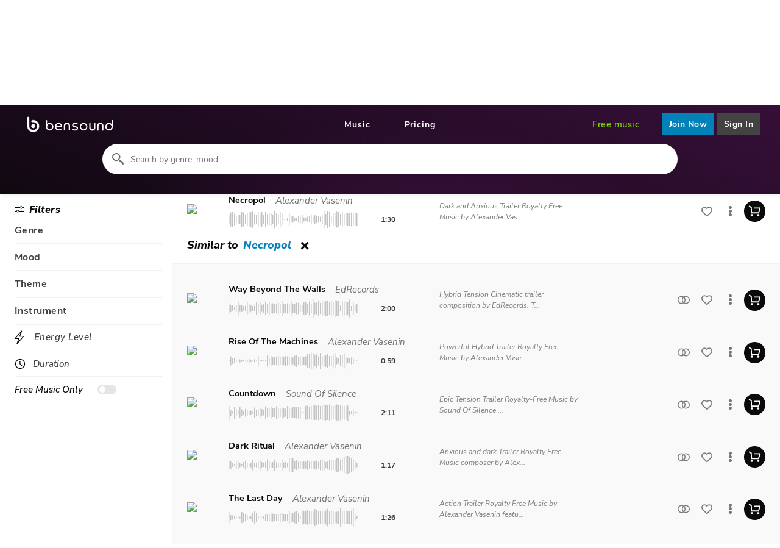

--- FILE ---
content_type: text/html; charset=utf-8
request_url: https://www.bensound.com/royalty-free-music/similar-to/necropol
body_size: 35039
content:
<!DOCTYPE html>
<html dir="ltr" lang="en">
<head>
    <meta charset="UTF-8" />
  <meta http-equiv="X-UA-Compatible" content="IE=edge,chrome=1">
  <meta name="googlebot" content="notranslate">
  <meta name="viewport" content="width=device-width, initial-scale=1, maximum-scale=1" />
  <title>Bensound | necropol Similarity search</title>
  <base href="https://www.bensound.com/" />
      <link rel="canonical" href="https://www.bensound.com/royalty-free-music/similar-to/necropol" />
  <link rel="icon" type="image/png" href="favicon.png" />
  <link rel="preload" as="font" href="catalog/view/theme/next/webfonts/fa-solid-900.woff2" type="font/woff2" crossorigin="anonymous">
  <link rel="preload" as="font" href="catalog/view/theme/next/font/nunito-sans-v8-latin-800italic.woff2" type="font/woff2" crossorigin="anonymous">
  <link rel="preload" as="font" href="catalog/view/theme/next/font/nunito-sans-v8-latin-italic.woff2" type="font/woff2" crossorigin="anonymous">
  <link rel="preload" as="font" href="catalog/view/theme/next/font/nunito-sans-v6-latin-regular.woff2" type="font/woff2" crossorigin="anonymous">
  <link rel="preload" as="font" href="catalog/view/theme/next/font/nunito-sans-v6-latin-600.woff2" type="font/woff2" crossorigin="anonymous">
  <link rel="preload" as="font" href="catalog/view/theme/next/font/nunito-sans-v8-latin-600italic.woff2" type="font/woff2" crossorigin="anonymous">
  <link rel="preload" as="font" href="catalog/view/theme/next/font/nunito-sans-v6-latin-700.woff2" type="font/woff2" crossorigin="anonymous">
      <link rel="preload stylesheet" as="style" href="catalog/view/theme/next/stylesheet/nouislider.min.css?v=59" onload="this.onload=null;this.rel='stylesheet'">
    <link rel="preload stylesheet" as="style" href="catalog/view/theme/next/stylesheet/main.css?v=59" onload="this.onload=null;this.rel='stylesheet'">
  <link rel="preload stylesheet" as="style" href="catalog/view/theme/next/stylesheet/fontawesome.css?v=59" onload="this.onload=null;this.rel='stylesheet'">
  <script type="text/javascript" defer src="catalog/view/theme/next/javascript/amplitude.min.js?v=59"></script>

  <script type="text/javascript" defer src="catalog/view/theme/next/dist/browse.js?v=59"></script>
<script type="text/javascript" defer src="catalog/view/theme/next/dist/default-home~browse~checkout~product.js?v=59"></script>
<script type="text/javascript" defer src="catalog/view/theme/next/dist/default-home~contact~browse~checkout~login~pricing~product~account~header.js?v=59"></script>
<script type="text/javascript" defer src="catalog/view/theme/next/dist/defaultVendors-browse.js?v=59"></script>
<script type="text/javascript" defer src="catalog/view/theme/next/dist/defaultVendors-home~contact~browse~checkout~login~pricing~product~account~header.js?v=59"></script>
<script type="text/javascript" defer src="catalog/view/theme/next/dist/defaultVendors-home~contact~browse~checkout~login~product~header.js?v=59"></script>
<script type="text/javascript" defer src="catalog/view/theme/next/dist/defaultVendors-checkout~login~header.js?v=59"></script>
<script type="text/javascript" defer src="catalog/view/theme/next/dist/header.js?v=59"></script>
  <script type="text/javascript" defer src="catalog/view/theme/next/dist/main.js?v=59"></script>
  <script type="text/javascript">
    window.cdnBaseUrl = 'https://cdn.bensound.com';
  </script>
  </head>
<body data-title='/browse' >
<div id="get-analytics-script" data-url="https://www.bensound.com/index.php?route=account/cookies_management/getAnalyticsScript"></div>
<div id="header" class="sticky">
    <nav id="navbar"
         class="navbar "
         role="navigation"
         aria-label="main navigation">
        <div class="navbar-brand">
            <a class="navbar-item" href="/"><img src="catalog/view/theme/next/image/bensound-logo.svg" width="142" height="24" alt="Bensound - Royalty Free Music"></a>
            <span class="navbar-item navbar-item__cart--mobile"><a href="https://www.bensound.com/checkout" id="cart" class="header-cart is-hidden">
    <span id="nb-cart-item" class="notification-cart">0</span>
    <img alt="shopping cart"
         src="catalog/view/theme/next/image/cart-white.svg"
         class="header-cart__logo"/>
</a></span>
            <a role="button" class="navbar-burger" aria-label="menu" aria-expanded="false" data-target="navbar-menu">
                <span aria-hidden="true"></span>
                <span aria-hidden="true"></span>
                <span aria-hidden="true"></span>
            </a>
        </div>

        <div id="navbar-menu" class="navbar-menu">
            <div class="navbar-center">
                <a class="navbar-item" href="https://www.bensound.com/royalty-free-music">Music</a>
                                <a class="navbar-item" href="https://www.bensound.com/pricing">Pricing</a>
            </div>

            <div class="navbar-right">
                <div class="dropdown navbar-dropdown-item is-hidden-desktop">
                    <div class="dropdown-trigger">
                        <button  aria-haspopup="true" aria-controls="help-dropdown-menu" class="navbar-item">
                            <a class="navbar-link is-arrowless">Help</a>
                            <span class="icon is-small">
                            <i class="fas fa-angle-down" aria-hidden="true"></i>
                          </span>
                        </button>
                    </div>
                    <div class="dropdown-menu" id="help-dropdown-menu" role="menu">
                        <div class="dropdown-content">
                            <a class="dropdown-item" href="https://www.bensound.com/faq">FAQ</a>
                            <a class="dropdown-item" href="https://www.bensound.com/youtube-copyright-notices">Claim on YouTube</a>
                            <a class="dropdown-item" href="https://www.bensound.com/contact">Contact                            </a>
                            <a class="dropdown-item">Report an issue</a>
                        </div>
                    </div>
                </div>
                <a id="free-music" class="navbar-item navbar-item--free" href="/free-music-for-videos">Free music</a>
                
                <span class="navbar-item navbar-item__cart--desktop"><a href="https://www.bensound.com/checkout" id="cart" class="header-cart is-hidden">
    <span id="nb-cart-item" class="notification-cart">0</span>
    <img alt="shopping cart"
         src="catalog/view/theme/next/image/cart-white.svg"
         class="header-cart__logo"/>
</a></span>

                <!-- my account / login -->
                                <a class="navbar-item navbar-item--join logreact"
                   data-modal-type="signup">
                    Join Now                    </a>
                <div class="navbar-item navbar-item--login logreact"
                     data-modal-type="login">
                    Sign In                </div>
                            </div>
        </div>
    </nav>
<div id="notification"></div>

</div>
<!-- Modal Preview Download-->
<div class="modal" id="modal-preview-download"></div>
<!-- Modal login signup-->
<div id="login-modal-links"
     data-terms-of-use-url="https://www.bensound.com/terms-and-conditions"
     data-pricing-link="https://www.bensound.com/pricing"></div>
<div id="login-modal"></div>
<!-- Modal Youtube Channel Id-->
<div class="modal " id="modal-youtube-channel-id">
	<div class="modal-background"></div>
	<div class="modal-card">
		<section class="modal-card-body">
			<button class="modal-close is-large" aria-label="close"></button>
			<div class="is-flex is-align-items-center" style="margin-bottom: 25px">
				<div class="megaphone_container">
					<img src="catalog/view/theme/next/image/megaphone.svg" class="" alt="youtube channel id">
				</div>
				<div>
					<span style="font-size: 30px;font-weight: 700;">Important!</span>
				</div>
			</div>
			<span style="font-size: 18px;" class="has-text-weight-bold mb-3">YouTube Channel ID missing!</span>
			<p>
				Please enter your Youtube channel ID to get your videos cleared automatically, and avoid copyright issues.			</p>
			<div class="is-flex is-justify-content-space-between mt-3">
				<button class="button btn-enter-channel">Enter Now</button>
				<button class="button btn-dont-remind">Don't remind me</button>
			</div>
		</section>
	</div>
</div>

<script type="text/javascript">
    var googleAuthUrl = 'https://www.bensound.com/index.php?route=account/oauth_google';
</script>
<section class="browse-jumbotron browse-jumbotron--tracks"
         id="search">

    <!-- TITLE -->
            <header class="browse-jumbotron__title browse-jumbotron__title--expanded">
            <h1 class="browse-jumbotron__main-title ">
                Royalty Free Music                            </h1>

            <h2 class="browse-jumbotron__subtitle ">
                            </h2>
        </header>
    
    <!-- SEARCH BAR -->
    <div class="browse-jumbotron__search-bar-container ">
        <div class="browse-jumbotron__search-bar">

            <!-- research area -->
            <form class="is-flex search-bar-form" action="" onsubmit="return false;">
                <img src="catalog/view/theme/next/image/magnifying-glass.svg" class="mr-2" alt="magnifying glass icon"
                     width="20px"/>
                <input type='search'
                       placeholder="Search by genre, mood..."
                       name="search"
                       maxlength="150"
                       id="search-bar"
                       value=""
                       autofocus>
                                <div class="is-hidden-touch is-hidden is-clickable" id="clear-search">
                        <span class="icon is-small"><i class="fas fa-times"></i></span>
                </div>
            </form>

            <span id="input-grow"></span>

            <!-- filters area -->
            <div class="browse-jumbotron__search-bar-filters search-container">

                <!-- nb filters -->
                                
                <!-- duration filters -->
                
                <!-- filters -->
                
                <!-- free music filter -->
                
                <!-- clear filters -->
                
            </div>
                        <!-- Icon Filter Mobile -->
            <div class="is-hidden-desktop is-flex is-align-items-center  "
                 id="filters-mobile">
                <img src="catalog/view/theme/next/image/filter-mobile.svg" class="mr" alt="duration" width="20px"/>
                <span class="notification-filter is-hidden notification-default">
                    0                </span>
                <span class="notification-filter-text ml-3 has-text-weight-medium"> Filters </span>
            </div>

        </div>
    </div>
    <!-- DESCRIPTION -->
    
    </section>


<section class="browser-container">
    <aside class="browse-filters is-hidden-touch "
           id="filters">

        <!-- FILTERS -->
                <div class="filter-title browse-filters__title ml-2">
            <img src="catalog/view/theme/next/image/filter.svg" class="mr-2" alt="duration" width="17px"/>
            <div class="has-text-weight-bold is-italic">
                    Filters            </div>
        </div>
        
                            <div class="filter-section filter is-clickable">
                                        <div class="filter-title browse-filters__title">
                            <span class="has-text-weight-bold">Genre</span>
                        </div>
                                    <ul class="browse-filters__list filters-list mt-2 is-hidden ">
                                            <li class="is-flex mb-1 is-justify-content-flex-start filter-element ">
                            <div style="flex: 1" class="is-flex">
                                <div class="is-flex is-flex-direction-column is-justify-content-center">
                                    <input type="checkbox" id="filter_30"
                                           class="input-switch-toggle"  />
                                    <label for="filter_30"
                                           class="switch-button switch-button-filter  "
                                           data-seo="1"
                                           data-active="0"
                                           data-href="/royalty-free-music/acoustic"
                                           data-filter="Acoustic">
                                        Acoustic                                    </label>
                                </div>
                                <a class="filter is-flex  "
                                   data-filter="Acoustic"
                                   data-active="0"
                                   data-seo="1"
                                   href="/royalty-free-music/acoustic">
                                    <span>Acoustic</span>
                                </a>
                            </div>
                            <div class="is-flex is-justify-content-center is-align-items-center">
                            <span class="ml-2 check-button-hover is-hidden" style="font-size: 14px; color:#31a3be">
                                <i class="fas fa-check"></i>
                            </span>
                                <span class="ml-2 check-button is-hidden" style="font-size: 14px; color:#31a3be">
                                <i class="fas fa-check"></i>
                            </span>
                                <span class="ml-2 is-hidden uncheck-button" style="font-size: 14px; color:black">
                                <i class="fas fa-times"></i>
                            </span>
                            </div>
                        </li>
                                            <li class="is-flex mb-1 is-justify-content-flex-start filter-element ">
                            <div style="flex: 1" class="is-flex">
                                <div class="is-flex is-flex-direction-column is-justify-content-center">
                                    <input type="checkbox" id="filter_29"
                                           class="input-switch-toggle"  />
                                    <label for="filter_29"
                                           class="switch-button switch-button-filter  "
                                           data-seo="1"
                                           data-active="0"
                                           data-href="/royalty-free-music/ambient"
                                           data-filter="Ambient">
                                        Ambient                                    </label>
                                </div>
                                <a class="filter is-flex  "
                                   data-filter="Ambient"
                                   data-active="0"
                                   data-seo="1"
                                   href="/royalty-free-music/ambient">
                                    <span>Ambient</span>
                                </a>
                            </div>
                            <div class="is-flex is-justify-content-center is-align-items-center">
                            <span class="ml-2 check-button-hover is-hidden" style="font-size: 14px; color:#31a3be">
                                <i class="fas fa-check"></i>
                            </span>
                                <span class="ml-2 check-button is-hidden" style="font-size: 14px; color:#31a3be">
                                <i class="fas fa-check"></i>
                            </span>
                                <span class="ml-2 is-hidden uncheck-button" style="font-size: 14px; color:black">
                                <i class="fas fa-times"></i>
                            </span>
                            </div>
                        </li>
                                            <li class="is-flex mb-1 is-justify-content-flex-start filter-element ">
                            <div style="flex: 1" class="is-flex">
                                <div class="is-flex is-flex-direction-column is-justify-content-center">
                                    <input type="checkbox" id="filter_28"
                                           class="input-switch-toggle"  />
                                    <label for="filter_28"
                                           class="switch-button switch-button-filter  "
                                           data-seo="1"
                                           data-active="0"
                                           data-href="/royalty-free-music/children"
                                           data-filter="Children">
                                        Children                                    </label>
                                </div>
                                <a class="filter is-flex  "
                                   data-filter="Children"
                                   data-active="0"
                                   data-seo="1"
                                   href="/royalty-free-music/children">
                                    <span>Children</span>
                                </a>
                            </div>
                            <div class="is-flex is-justify-content-center is-align-items-center">
                            <span class="ml-2 check-button-hover is-hidden" style="font-size: 14px; color:#31a3be">
                                <i class="fas fa-check"></i>
                            </span>
                                <span class="ml-2 check-button is-hidden" style="font-size: 14px; color:#31a3be">
                                <i class="fas fa-check"></i>
                            </span>
                                <span class="ml-2 is-hidden uncheck-button" style="font-size: 14px; color:black">
                                <i class="fas fa-times"></i>
                            </span>
                            </div>
                        </li>
                                            <li class="is-flex mb-1 is-justify-content-flex-start filter-element ">
                            <div style="flex: 1" class="is-flex">
                                <div class="is-flex is-flex-direction-column is-justify-content-center">
                                    <input type="checkbox" id="filter_27"
                                           class="input-switch-toggle"  />
                                    <label for="filter_27"
                                           class="switch-button switch-button-filter  "
                                           data-seo="1"
                                           data-active="0"
                                           data-href="/royalty-free-music/chill-out"
                                           data-filter="Chill Out">
                                        Chill Out                                    </label>
                                </div>
                                <a class="filter is-flex  "
                                   data-filter="Chill Out"
                                   data-active="0"
                                   data-seo="1"
                                   href="/royalty-free-music/chill-out">
                                    <span>Chill Out</span>
                                </a>
                            </div>
                            <div class="is-flex is-justify-content-center is-align-items-center">
                            <span class="ml-2 check-button-hover is-hidden" style="font-size: 14px; color:#31a3be">
                                <i class="fas fa-check"></i>
                            </span>
                                <span class="ml-2 check-button is-hidden" style="font-size: 14px; color:#31a3be">
                                <i class="fas fa-check"></i>
                            </span>
                                <span class="ml-2 is-hidden uncheck-button" style="font-size: 14px; color:black">
                                <i class="fas fa-times"></i>
                            </span>
                            </div>
                        </li>
                                            <li class="is-flex mb-1 is-justify-content-flex-start filter-element ">
                            <div style="flex: 1" class="is-flex">
                                <div class="is-flex is-flex-direction-column is-justify-content-center">
                                    <input type="checkbox" id="filter_26"
                                           class="input-switch-toggle"  />
                                    <label for="filter_26"
                                           class="switch-button switch-button-filter  "
                                           data-seo="1"
                                           data-active="0"
                                           data-href="/royalty-free-music/cinematic"
                                           data-filter="Cinematic">
                                        Cinematic                                    </label>
                                </div>
                                <a class="filter is-flex  "
                                   data-filter="Cinematic"
                                   data-active="0"
                                   data-seo="1"
                                   href="/royalty-free-music/cinematic">
                                    <span>Cinematic</span>
                                </a>
                            </div>
                            <div class="is-flex is-justify-content-center is-align-items-center">
                            <span class="ml-2 check-button-hover is-hidden" style="font-size: 14px; color:#31a3be">
                                <i class="fas fa-check"></i>
                            </span>
                                <span class="ml-2 check-button is-hidden" style="font-size: 14px; color:#31a3be">
                                <i class="fas fa-check"></i>
                            </span>
                                <span class="ml-2 is-hidden uncheck-button" style="font-size: 14px; color:black">
                                <i class="fas fa-times"></i>
                            </span>
                            </div>
                        </li>
                                            <li class="is-flex mb-1 is-justify-content-flex-start filter-element ">
                            <div style="flex: 1" class="is-flex">
                                <div class="is-flex is-flex-direction-column is-justify-content-center">
                                    <input type="checkbox" id="filter_31"
                                           class="input-switch-toggle"  />
                                    <label for="filter_31"
                                           class="switch-button switch-button-filter  "
                                           data-seo="1"
                                           data-active="0"
                                           data-href="/royalty-free-music/corporate"
                                           data-filter="Corporate">
                                        Corporate                                    </label>
                                </div>
                                <a class="filter is-flex  "
                                   data-filter="Corporate"
                                   data-active="0"
                                   data-seo="1"
                                   href="/royalty-free-music/corporate">
                                    <span>Corporate</span>
                                </a>
                            </div>
                            <div class="is-flex is-justify-content-center is-align-items-center">
                            <span class="ml-2 check-button-hover is-hidden" style="font-size: 14px; color:#31a3be">
                                <i class="fas fa-check"></i>
                            </span>
                                <span class="ml-2 check-button is-hidden" style="font-size: 14px; color:#31a3be">
                                <i class="fas fa-check"></i>
                            </span>
                                <span class="ml-2 is-hidden uncheck-button" style="font-size: 14px; color:black">
                                <i class="fas fa-times"></i>
                            </span>
                            </div>
                        </li>
                                            <li class="is-flex mb-1 is-justify-content-flex-start filter-element ">
                            <div style="flex: 1" class="is-flex">
                                <div class="is-flex is-flex-direction-column is-justify-content-center">
                                    <input type="checkbox" id="filter_25"
                                           class="input-switch-toggle"  />
                                    <label for="filter_25"
                                           class="switch-button switch-button-filter  "
                                           data-seo="1"
                                           data-active="0"
                                           data-href="/royalty-free-music/electronic"
                                           data-filter="Electronic">
                                        Electronic                                    </label>
                                </div>
                                <a class="filter is-flex  "
                                   data-filter="Electronic"
                                   data-active="0"
                                   data-seo="1"
                                   href="/royalty-free-music/electronic">
                                    <span>Electronic</span>
                                </a>
                            </div>
                            <div class="is-flex is-justify-content-center is-align-items-center">
                            <span class="ml-2 check-button-hover is-hidden" style="font-size: 14px; color:#31a3be">
                                <i class="fas fa-check"></i>
                            </span>
                                <span class="ml-2 check-button is-hidden" style="font-size: 14px; color:#31a3be">
                                <i class="fas fa-check"></i>
                            </span>
                                <span class="ml-2 is-hidden uncheck-button" style="font-size: 14px; color:black">
                                <i class="fas fa-times"></i>
                            </span>
                            </div>
                        </li>
                                            <li class="is-flex mb-1 is-justify-content-flex-start filter-element ">
                            <div style="flex: 1" class="is-flex">
                                <div class="is-flex is-flex-direction-column is-justify-content-center">
                                    <input type="checkbox" id="filter_24"
                                           class="input-switch-toggle"  />
                                    <label for="filter_24"
                                           class="switch-button switch-button-filter  "
                                           data-seo="1"
                                           data-active="0"
                                           data-href="/royalty-free-music/folk"
                                           data-filter="Folk">
                                        Folk                                    </label>
                                </div>
                                <a class="filter is-flex  "
                                   data-filter="Folk"
                                   data-active="0"
                                   data-seo="1"
                                   href="/royalty-free-music/folk">
                                    <span>Folk</span>
                                </a>
                            </div>
                            <div class="is-flex is-justify-content-center is-align-items-center">
                            <span class="ml-2 check-button-hover is-hidden" style="font-size: 14px; color:#31a3be">
                                <i class="fas fa-check"></i>
                            </span>
                                <span class="ml-2 check-button is-hidden" style="font-size: 14px; color:#31a3be">
                                <i class="fas fa-check"></i>
                            </span>
                                <span class="ml-2 is-hidden uncheck-button" style="font-size: 14px; color:black">
                                <i class="fas fa-times"></i>
                            </span>
                            </div>
                        </li>
                                            <li class="is-flex mb-1 is-justify-content-flex-start filter-element ">
                            <div style="flex: 1" class="is-flex">
                                <div class="is-flex is-flex-direction-column is-justify-content-center">
                                    <input type="checkbox" id="filter_23"
                                           class="input-switch-toggle"  />
                                    <label for="filter_23"
                                           class="switch-button switch-button-filter  "
                                           data-seo="1"
                                           data-active="0"
                                           data-href="/royalty-free-music/funk-groove"
                                           data-filter="Funk / Groove">
                                        Funk / Groove                                    </label>
                                </div>
                                <a class="filter is-flex  "
                                   data-filter="Funk / Groove"
                                   data-active="0"
                                   data-seo="1"
                                   href="/royalty-free-music/funk-groove">
                                    <span>Funk / Groove</span>
                                </a>
                            </div>
                            <div class="is-flex is-justify-content-center is-align-items-center">
                            <span class="ml-2 check-button-hover is-hidden" style="font-size: 14px; color:#31a3be">
                                <i class="fas fa-check"></i>
                            </span>
                                <span class="ml-2 check-button is-hidden" style="font-size: 14px; color:#31a3be">
                                <i class="fas fa-check"></i>
                            </span>
                                <span class="ml-2 is-hidden uncheck-button" style="font-size: 14px; color:black">
                                <i class="fas fa-times"></i>
                            </span>
                            </div>
                        </li>
                                            <li class="is-flex mb-1 is-justify-content-flex-start filter-element ">
                            <div style="flex: 1" class="is-flex">
                                <div class="is-flex is-flex-direction-column is-justify-content-center">
                                    <input type="checkbox" id="filter_22"
                                           class="input-switch-toggle"  />
                                    <label for="filter_22"
                                           class="switch-button switch-button-filter  "
                                           data-seo="1"
                                           data-active="0"
                                           data-href="/royalty-free-music/hip-hop-r-b"
                                           data-filter="Hip-Hop / R&amp;B">
                                        Hip-Hop / R&amp;B                                    </label>
                                </div>
                                <a class="filter is-flex  "
                                   data-filter="Hip-Hop / R&amp;B"
                                   data-active="0"
                                   data-seo="1"
                                   href="/royalty-free-music/hip-hop-r-b">
                                    <span>Hip-Hop / R&amp;B</span>
                                </a>
                            </div>
                            <div class="is-flex is-justify-content-center is-align-items-center">
                            <span class="ml-2 check-button-hover is-hidden" style="font-size: 14px; color:#31a3be">
                                <i class="fas fa-check"></i>
                            </span>
                                <span class="ml-2 check-button is-hidden" style="font-size: 14px; color:#31a3be">
                                <i class="fas fa-check"></i>
                            </span>
                                <span class="ml-2 is-hidden uncheck-button" style="font-size: 14px; color:black">
                                <i class="fas fa-times"></i>
                            </span>
                            </div>
                        </li>
                                            <li class="is-flex mb-1 is-justify-content-flex-start filter-element ">
                            <div style="flex: 1" class="is-flex">
                                <div class="is-flex is-flex-direction-column is-justify-content-center">
                                    <input type="checkbox" id="filter_21"
                                           class="input-switch-toggle"  />
                                    <label for="filter_21"
                                           class="switch-button switch-button-filter  "
                                           data-seo="1"
                                           data-active="0"
                                           data-href="/royalty-free-music/indie"
                                           data-filter="Indie">
                                        Indie                                    </label>
                                </div>
                                <a class="filter is-flex  "
                                   data-filter="Indie"
                                   data-active="0"
                                   data-seo="1"
                                   href="/royalty-free-music/indie">
                                    <span>Indie</span>
                                </a>
                            </div>
                            <div class="is-flex is-justify-content-center is-align-items-center">
                            <span class="ml-2 check-button-hover is-hidden" style="font-size: 14px; color:#31a3be">
                                <i class="fas fa-check"></i>
                            </span>
                                <span class="ml-2 check-button is-hidden" style="font-size: 14px; color:#31a3be">
                                <i class="fas fa-check"></i>
                            </span>
                                <span class="ml-2 is-hidden uncheck-button" style="font-size: 14px; color:black">
                                <i class="fas fa-times"></i>
                            </span>
                            </div>
                        </li>
                                            <li class="is-flex mb-1 is-justify-content-flex-start filter-element ">
                            <div style="flex: 1" class="is-flex">
                                <div class="is-flex is-flex-direction-column is-justify-content-center">
                                    <input type="checkbox" id="filter_20"
                                           class="input-switch-toggle"  />
                                    <label for="filter_20"
                                           class="switch-button switch-button-filter  "
                                           data-seo="1"
                                           data-active="0"
                                           data-href="/royalty-free-music/jazz"
                                           data-filter="Jazz">
                                        Jazz                                    </label>
                                </div>
                                <a class="filter is-flex  "
                                   data-filter="Jazz"
                                   data-active="0"
                                   data-seo="1"
                                   href="/royalty-free-music/jazz">
                                    <span>Jazz</span>
                                </a>
                            </div>
                            <div class="is-flex is-justify-content-center is-align-items-center">
                            <span class="ml-2 check-button-hover is-hidden" style="font-size: 14px; color:#31a3be">
                                <i class="fas fa-check"></i>
                            </span>
                                <span class="ml-2 check-button is-hidden" style="font-size: 14px; color:#31a3be">
                                <i class="fas fa-check"></i>
                            </span>
                                <span class="ml-2 is-hidden uncheck-button" style="font-size: 14px; color:black">
                                <i class="fas fa-times"></i>
                            </span>
                            </div>
                        </li>
                                            <li class="is-flex mb-1 is-justify-content-flex-start filter-element ">
                            <div style="flex: 1" class="is-flex">
                                <div class="is-flex is-flex-direction-column is-justify-content-center">
                                    <input type="checkbox" id="filter_136"
                                           class="input-switch-toggle"  />
                                    <label for="filter_136"
                                           class="switch-button switch-button-filter  "
                                           data-seo="1"
                                           data-active="0"
                                           data-href="/royalty-free-music/lofi"
                                           data-filter="Lofi">
                                        Lofi                                    </label>
                                </div>
                                <a class="filter is-flex  "
                                   data-filter="Lofi"
                                   data-active="0"
                                   data-seo="1"
                                   href="/royalty-free-music/lofi">
                                    <span>Lofi</span>
                                </a>
                            </div>
                            <div class="is-flex is-justify-content-center is-align-items-center">
                            <span class="ml-2 check-button-hover is-hidden" style="font-size: 14px; color:#31a3be">
                                <i class="fas fa-check"></i>
                            </span>
                                <span class="ml-2 check-button is-hidden" style="font-size: 14px; color:#31a3be">
                                <i class="fas fa-check"></i>
                            </span>
                                <span class="ml-2 is-hidden uncheck-button" style="font-size: 14px; color:black">
                                <i class="fas fa-times"></i>
                            </span>
                            </div>
                        </li>
                                            <li class="is-flex mb-1 is-justify-content-flex-start filter-element ">
                            <div style="flex: 1" class="is-flex">
                                <div class="is-flex is-flex-direction-column is-justify-content-center">
                                    <input type="checkbox" id="filter_19"
                                           class="input-switch-toggle"  />
                                    <label for="filter_19"
                                           class="switch-button switch-button-filter  "
                                           data-seo="1"
                                           data-active="0"
                                           data-href="/royalty-free-music/pop"
                                           data-filter="Pop">
                                        Pop                                    </label>
                                </div>
                                <a class="filter is-flex  "
                                   data-filter="Pop"
                                   data-active="0"
                                   data-seo="1"
                                   href="/royalty-free-music/pop">
                                    <span>Pop</span>
                                </a>
                            </div>
                            <div class="is-flex is-justify-content-center is-align-items-center">
                            <span class="ml-2 check-button-hover is-hidden" style="font-size: 14px; color:#31a3be">
                                <i class="fas fa-check"></i>
                            </span>
                                <span class="ml-2 check-button is-hidden" style="font-size: 14px; color:#31a3be">
                                <i class="fas fa-check"></i>
                            </span>
                                <span class="ml-2 is-hidden uncheck-button" style="font-size: 14px; color:black">
                                <i class="fas fa-times"></i>
                            </span>
                            </div>
                        </li>
                                            <li class="is-flex mb-1 is-justify-content-flex-start filter-element ">
                            <div style="flex: 1" class="is-flex">
                                <div class="is-flex is-flex-direction-column is-justify-content-center">
                                    <input type="checkbox" id="filter_18"
                                           class="input-switch-toggle"  />
                                    <label for="filter_18"
                                           class="switch-button switch-button-filter  "
                                           data-seo="1"
                                           data-active="0"
                                           data-href="/royalty-free-music/rock"
                                           data-filter="Rock">
                                        Rock                                    </label>
                                </div>
                                <a class="filter is-flex  "
                                   data-filter="Rock"
                                   data-active="0"
                                   data-seo="1"
                                   href="/royalty-free-music/rock">
                                    <span>Rock</span>
                                </a>
                            </div>
                            <div class="is-flex is-justify-content-center is-align-items-center">
                            <span class="ml-2 check-button-hover is-hidden" style="font-size: 14px; color:#31a3be">
                                <i class="fas fa-check"></i>
                            </span>
                                <span class="ml-2 check-button is-hidden" style="font-size: 14px; color:#31a3be">
                                <i class="fas fa-check"></i>
                            </span>
                                <span class="ml-2 is-hidden uncheck-button" style="font-size: 14px; color:black">
                                <i class="fas fa-times"></i>
                            </span>
                            </div>
                        </li>
                                    </ul>
            </div>

            
                    <div class="filter-section filter is-clickable">
                                        <div class="filter-title browse-filters__title">
                            <span class="has-text-weight-bold">Mood</span>
                        </div>
                                    <ul class="browse-filters__list filters-list mt-2 is-hidden ">
                                            <li class="is-flex mb-1 is-justify-content-flex-start filter-element ">
                            <div style="flex: 1" class="is-flex">
                                <div class="is-flex is-flex-direction-column is-justify-content-center">
                                    <input type="checkbox" id="filter_11"
                                           class="input-switch-toggle"  />
                                    <label for="filter_11"
                                           class="switch-button switch-button-filter  "
                                           data-seo="1"
                                           data-active="0"
                                           data-href="/royalty-free-music/action"
                                           data-filter="Action">
                                        Action                                    </label>
                                </div>
                                <a class="filter is-flex  "
                                   data-filter="Action"
                                   data-active="0"
                                   data-seo="1"
                                   href="/royalty-free-music/action">
                                    <span>Action</span>
                                </a>
                            </div>
                            <div class="is-flex is-justify-content-center is-align-items-center">
                            <span class="ml-2 check-button-hover is-hidden" style="font-size: 14px; color:#31a3be">
                                <i class="fas fa-check"></i>
                            </span>
                                <span class="ml-2 check-button is-hidden" style="font-size: 14px; color:#31a3be">
                                <i class="fas fa-check"></i>
                            </span>
                                <span class="ml-2 is-hidden uncheck-button" style="font-size: 14px; color:black">
                                <i class="fas fa-times"></i>
                            </span>
                            </div>
                        </li>
                                            <li class="is-flex mb-1 is-justify-content-flex-start filter-element ">
                            <div style="flex: 1" class="is-flex">
                                <div class="is-flex is-flex-direction-column is-justify-content-center">
                                    <input type="checkbox" id="filter_34"
                                           class="input-switch-toggle"  />
                                    <label for="filter_34"
                                           class="switch-button switch-button-filter  "
                                           data-seo="1"
                                           data-active="0"
                                           data-href="/royalty-free-music/calm"
                                           data-filter="Calm">
                                        Calm                                    </label>
                                </div>
                                <a class="filter is-flex  "
                                   data-filter="Calm"
                                   data-active="0"
                                   data-seo="1"
                                   href="/royalty-free-music/calm">
                                    <span>Calm</span>
                                </a>
                            </div>
                            <div class="is-flex is-justify-content-center is-align-items-center">
                            <span class="ml-2 check-button-hover is-hidden" style="font-size: 14px; color:#31a3be">
                                <i class="fas fa-check"></i>
                            </span>
                                <span class="ml-2 check-button is-hidden" style="font-size: 14px; color:#31a3be">
                                <i class="fas fa-check"></i>
                            </span>
                                <span class="ml-2 is-hidden uncheck-button" style="font-size: 14px; color:black">
                                <i class="fas fa-times"></i>
                            </span>
                            </div>
                        </li>
                                            <li class="is-flex mb-1 is-justify-content-flex-start filter-element ">
                            <div style="flex: 1" class="is-flex">
                                <div class="is-flex is-flex-direction-column is-justify-content-center">
                                    <input type="checkbox" id="filter_16"
                                           class="input-switch-toggle"  />
                                    <label for="filter_16"
                                           class="switch-button switch-button-filter  "
                                           data-seo="1"
                                           data-active="0"
                                           data-href="/royalty-free-music/caring-loving"
                                           data-filter="Caring / Loving">
                                        Caring / Loving                                    </label>
                                </div>
                                <a class="filter is-flex  "
                                   data-filter="Caring / Loving"
                                   data-active="0"
                                   data-seo="1"
                                   href="/royalty-free-music/caring-loving">
                                    <span>Caring / Loving</span>
                                </a>
                            </div>
                            <div class="is-flex is-justify-content-center is-align-items-center">
                            <span class="ml-2 check-button-hover is-hidden" style="font-size: 14px; color:#31a3be">
                                <i class="fas fa-check"></i>
                            </span>
                                <span class="ml-2 check-button is-hidden" style="font-size: 14px; color:#31a3be">
                                <i class="fas fa-check"></i>
                            </span>
                                <span class="ml-2 is-hidden uncheck-button" style="font-size: 14px; color:black">
                                <i class="fas fa-times"></i>
                            </span>
                            </div>
                        </li>
                                            <li class="is-flex mb-1 is-justify-content-flex-start filter-element ">
                            <div style="flex: 1" class="is-flex">
                                <div class="is-flex is-flex-direction-column is-justify-content-center">
                                    <input type="checkbox" id="filter_9"
                                           class="input-switch-toggle"  />
                                    <label for="filter_9"
                                           class="switch-button switch-button-filter  "
                                           data-seo="1"
                                           data-active="0"
                                           data-href="/royalty-free-music/chill"
                                           data-filter="Chill">
                                        Chill                                    </label>
                                </div>
                                <a class="filter is-flex  "
                                   data-filter="Chill"
                                   data-active="0"
                                   data-seo="1"
                                   href="/royalty-free-music/chill">
                                    <span>Chill</span>
                                </a>
                            </div>
                            <div class="is-flex is-justify-content-center is-align-items-center">
                            <span class="ml-2 check-button-hover is-hidden" style="font-size: 14px; color:#31a3be">
                                <i class="fas fa-check"></i>
                            </span>
                                <span class="ml-2 check-button is-hidden" style="font-size: 14px; color:#31a3be">
                                <i class="fas fa-check"></i>
                            </span>
                                <span class="ml-2 is-hidden uncheck-button" style="font-size: 14px; color:black">
                                <i class="fas fa-times"></i>
                            </span>
                            </div>
                        </li>
                                            <li class="is-flex mb-1 is-justify-content-flex-start filter-element ">
                            <div style="flex: 1" class="is-flex">
                                <div class="is-flex is-flex-direction-column is-justify-content-center">
                                    <input type="checkbox" id="filter_12"
                                           class="input-switch-toggle"  />
                                    <label for="filter_12"
                                           class="switch-button switch-button-filter  "
                                           data-seo="1"
                                           data-active="0"
                                           data-href="/royalty-free-music/cool"
                                           data-filter="Cool">
                                        Cool                                    </label>
                                </div>
                                <a class="filter is-flex  "
                                   data-filter="Cool"
                                   data-active="0"
                                   data-seo="1"
                                   href="/royalty-free-music/cool">
                                    <span>Cool</span>
                                </a>
                            </div>
                            <div class="is-flex is-justify-content-center is-align-items-center">
                            <span class="ml-2 check-button-hover is-hidden" style="font-size: 14px; color:#31a3be">
                                <i class="fas fa-check"></i>
                            </span>
                                <span class="ml-2 check-button is-hidden" style="font-size: 14px; color:#31a3be">
                                <i class="fas fa-check"></i>
                            </span>
                                <span class="ml-2 is-hidden uncheck-button" style="font-size: 14px; color:black">
                                <i class="fas fa-times"></i>
                            </span>
                            </div>
                        </li>
                                            <li class="is-flex mb-1 is-justify-content-flex-start filter-element ">
                            <div style="flex: 1" class="is-flex">
                                <div class="is-flex is-flex-direction-column is-justify-content-center">
                                    <input type="checkbox" id="filter_14"
                                           class="input-switch-toggle"  />
                                    <label for="filter_14"
                                           class="switch-button switch-button-filter  "
                                           data-seo="1"
                                           data-active="0"
                                           data-href="/royalty-free-music/dark"
                                           data-filter="Dark">
                                        Dark                                    </label>
                                </div>
                                <a class="filter is-flex  "
                                   data-filter="Dark"
                                   data-active="0"
                                   data-seo="1"
                                   href="/royalty-free-music/dark">
                                    <span>Dark</span>
                                </a>
                            </div>
                            <div class="is-flex is-justify-content-center is-align-items-center">
                            <span class="ml-2 check-button-hover is-hidden" style="font-size: 14px; color:#31a3be">
                                <i class="fas fa-check"></i>
                            </span>
                                <span class="ml-2 check-button is-hidden" style="font-size: 14px; color:#31a3be">
                                <i class="fas fa-check"></i>
                            </span>
                                <span class="ml-2 is-hidden uncheck-button" style="font-size: 14px; color:black">
                                <i class="fas fa-times"></i>
                            </span>
                            </div>
                        </li>
                                            <li class="is-flex mb-1 is-justify-content-flex-start filter-element ">
                            <div style="flex: 1" class="is-flex">
                                <div class="is-flex is-flex-direction-column is-justify-content-center">
                                    <input type="checkbox" id="filter_107"
                                           class="input-switch-toggle"  />
                                    <label for="filter_107"
                                           class="switch-button switch-button-filter  "
                                           data-seo="1"
                                           data-active="0"
                                           data-href="/royalty-free-music/dramatic"
                                           data-filter="Dramatic">
                                        Dramatic                                    </label>
                                </div>
                                <a class="filter is-flex  "
                                   data-filter="Dramatic"
                                   data-active="0"
                                   data-seo="1"
                                   href="/royalty-free-music/dramatic">
                                    <span>Dramatic</span>
                                </a>
                            </div>
                            <div class="is-flex is-justify-content-center is-align-items-center">
                            <span class="ml-2 check-button-hover is-hidden" style="font-size: 14px; color:#31a3be">
                                <i class="fas fa-check"></i>
                            </span>
                                <span class="ml-2 check-button is-hidden" style="font-size: 14px; color:#31a3be">
                                <i class="fas fa-check"></i>
                            </span>
                                <span class="ml-2 is-hidden uncheck-button" style="font-size: 14px; color:black">
                                <i class="fas fa-times"></i>
                            </span>
                            </div>
                        </li>
                                            <li class="is-flex mb-1 is-justify-content-flex-start filter-element ">
                            <div style="flex: 1" class="is-flex">
                                <div class="is-flex is-flex-direction-column is-justify-content-center">
                                    <input type="checkbox" id="filter_35"
                                           class="input-switch-toggle"  />
                                    <label for="filter_35"
                                           class="switch-button switch-button-filter  "
                                           data-seo="1"
                                           data-active="0"
                                           data-href="/royalty-free-music/energizing"
                                           data-filter="Energizing">
                                        Energizing                                    </label>
                                </div>
                                <a class="filter is-flex  "
                                   data-filter="Energizing"
                                   data-active="0"
                                   data-seo="1"
                                   href="/royalty-free-music/energizing">
                                    <span>Energizing</span>
                                </a>
                            </div>
                            <div class="is-flex is-justify-content-center is-align-items-center">
                            <span class="ml-2 check-button-hover is-hidden" style="font-size: 14px; color:#31a3be">
                                <i class="fas fa-check"></i>
                            </span>
                                <span class="ml-2 check-button is-hidden" style="font-size: 14px; color:#31a3be">
                                <i class="fas fa-check"></i>
                            </span>
                                <span class="ml-2 is-hidden uncheck-button" style="font-size: 14px; color:black">
                                <i class="fas fa-times"></i>
                            </span>
                            </div>
                        </li>
                                            <li class="is-flex mb-1 is-justify-content-flex-start filter-element ">
                            <div style="flex: 1" class="is-flex">
                                <div class="is-flex is-flex-direction-column is-justify-content-center">
                                    <input type="checkbox" id="filter_15"
                                           class="input-switch-toggle"  />
                                    <label for="filter_15"
                                           class="switch-button switch-button-filter  "
                                           data-seo="1"
                                           data-active="0"
                                           data-href="/royalty-free-music/epic"
                                           data-filter="Epic">
                                        Epic                                    </label>
                                </div>
                                <a class="filter is-flex  "
                                   data-filter="Epic"
                                   data-active="0"
                                   data-seo="1"
                                   href="/royalty-free-music/epic">
                                    <span>Epic</span>
                                </a>
                            </div>
                            <div class="is-flex is-justify-content-center is-align-items-center">
                            <span class="ml-2 check-button-hover is-hidden" style="font-size: 14px; color:#31a3be">
                                <i class="fas fa-check"></i>
                            </span>
                                <span class="ml-2 check-button is-hidden" style="font-size: 14px; color:#31a3be">
                                <i class="fas fa-check"></i>
                            </span>
                                <span class="ml-2 is-hidden uncheck-button" style="font-size: 14px; color:black">
                                <i class="fas fa-times"></i>
                            </span>
                            </div>
                        </li>
                                            <li class="is-flex mb-1 is-justify-content-flex-start filter-element ">
                            <div style="flex: 1" class="is-flex">
                                <div class="is-flex is-flex-direction-column is-justify-content-center">
                                    <input type="checkbox" id="filter_89"
                                           class="input-switch-toggle"  />
                                    <label for="filter_89"
                                           class="switch-button switch-button-filter  "
                                           data-seo="1"
                                           data-active="0"
                                           data-href="/royalty-free-music/feel-good-positive"
                                           data-filter="Feel Good / Positive">
                                        Feel Good / Positive                                    </label>
                                </div>
                                <a class="filter is-flex  "
                                   data-filter="Feel Good / Positive"
                                   data-active="0"
                                   data-seo="1"
                                   href="/royalty-free-music/feel-good-positive">
                                    <span>Feel Good / Positive</span>
                                </a>
                            </div>
                            <div class="is-flex is-justify-content-center is-align-items-center">
                            <span class="ml-2 check-button-hover is-hidden" style="font-size: 14px; color:#31a3be">
                                <i class="fas fa-check"></i>
                            </span>
                                <span class="ml-2 check-button is-hidden" style="font-size: 14px; color:#31a3be">
                                <i class="fas fa-check"></i>
                            </span>
                                <span class="ml-2 is-hidden uncheck-button" style="font-size: 14px; color:black">
                                <i class="fas fa-times"></i>
                            </span>
                            </div>
                        </li>
                                            <li class="is-flex mb-1 is-justify-content-flex-start filter-element ">
                            <div style="flex: 1" class="is-flex">
                                <div class="is-flex is-flex-direction-column is-justify-content-center">
                                    <input type="checkbox" id="filter_13"
                                           class="input-switch-toggle"  />
                                    <label for="filter_13"
                                           class="switch-button switch-button-filter  "
                                           data-seo="1"
                                           data-active="0"
                                           data-href="/royalty-free-music/funny"
                                           data-filter="Funny">
                                        Funny                                    </label>
                                </div>
                                <a class="filter is-flex  "
                                   data-filter="Funny"
                                   data-active="0"
                                   data-seo="1"
                                   href="/royalty-free-music/funny">
                                    <span>Funny</span>
                                </a>
                            </div>
                            <div class="is-flex is-justify-content-center is-align-items-center">
                            <span class="ml-2 check-button-hover is-hidden" style="font-size: 14px; color:#31a3be">
                                <i class="fas fa-check"></i>
                            </span>
                                <span class="ml-2 check-button is-hidden" style="font-size: 14px; color:#31a3be">
                                <i class="fas fa-check"></i>
                            </span>
                                <span class="ml-2 is-hidden uncheck-button" style="font-size: 14px; color:black">
                                <i class="fas fa-times"></i>
                            </span>
                            </div>
                        </li>
                                            <li class="is-flex mb-1 is-justify-content-flex-start filter-element ">
                            <div style="flex: 1" class="is-flex">
                                <div class="is-flex is-flex-direction-column is-justify-content-center">
                                    <input type="checkbox" id="filter_8"
                                           class="input-switch-toggle"  />
                                    <label for="filter_8"
                                           class="switch-button switch-button-filter  "
                                           data-seo="1"
                                           data-active="0"
                                           data-href="/royalty-free-music/happy"
                                           data-filter="Happy">
                                        Happy                                    </label>
                                </div>
                                <a class="filter is-flex  "
                                   data-filter="Happy"
                                   data-active="0"
                                   data-seo="1"
                                   href="/royalty-free-music/happy">
                                    <span>Happy</span>
                                </a>
                            </div>
                            <div class="is-flex is-justify-content-center is-align-items-center">
                            <span class="ml-2 check-button-hover is-hidden" style="font-size: 14px; color:#31a3be">
                                <i class="fas fa-check"></i>
                            </span>
                                <span class="ml-2 check-button is-hidden" style="font-size: 14px; color:#31a3be">
                                <i class="fas fa-check"></i>
                            </span>
                                <span class="ml-2 is-hidden uncheck-button" style="font-size: 14px; color:black">
                                <i class="fas fa-times"></i>
                            </span>
                            </div>
                        </li>
                                            <li class="is-flex mb-1 is-justify-content-flex-start filter-element ">
                            <div style="flex: 1" class="is-flex">
                                <div class="is-flex is-flex-direction-column is-justify-content-center">
                                    <input type="checkbox" id="filter_3"
                                           class="input-switch-toggle"  />
                                    <label for="filter_3"
                                           class="switch-button switch-button-filter  "
                                           data-seo="1"
                                           data-active="0"
                                           data-href="/royalty-free-music/hopeful"
                                           data-filter="Hopeful">
                                        Hopeful                                    </label>
                                </div>
                                <a class="filter is-flex  "
                                   data-filter="Hopeful"
                                   data-active="0"
                                   data-seo="1"
                                   href="/royalty-free-music/hopeful">
                                    <span>Hopeful</span>
                                </a>
                            </div>
                            <div class="is-flex is-justify-content-center is-align-items-center">
                            <span class="ml-2 check-button-hover is-hidden" style="font-size: 14px; color:#31a3be">
                                <i class="fas fa-check"></i>
                            </span>
                                <span class="ml-2 check-button is-hidden" style="font-size: 14px; color:#31a3be">
                                <i class="fas fa-check"></i>
                            </span>
                                <span class="ml-2 is-hidden uncheck-button" style="font-size: 14px; color:black">
                                <i class="fas fa-times"></i>
                            </span>
                            </div>
                        </li>
                                            <li class="is-flex mb-1 is-justify-content-flex-start filter-element ">
                            <div style="flex: 1" class="is-flex">
                                <div class="is-flex is-flex-direction-column is-justify-content-center">
                                    <input type="checkbox" id="filter_33"
                                           class="input-switch-toggle"  />
                                    <label for="filter_33"
                                           class="switch-button switch-button-filter  "
                                           data-seo="1"
                                           data-active="0"
                                           data-href="/royalty-free-music/inspiring"
                                           data-filter="Inspiring">
                                        Inspiring                                    </label>
                                </div>
                                <a class="filter is-flex  "
                                   data-filter="Inspiring"
                                   data-active="0"
                                   data-seo="1"
                                   href="/royalty-free-music/inspiring">
                                    <span>Inspiring</span>
                                </a>
                            </div>
                            <div class="is-flex is-justify-content-center is-align-items-center">
                            <span class="ml-2 check-button-hover is-hidden" style="font-size: 14px; color:#31a3be">
                                <i class="fas fa-check"></i>
                            </span>
                                <span class="ml-2 check-button is-hidden" style="font-size: 14px; color:#31a3be">
                                <i class="fas fa-check"></i>
                            </span>
                                <span class="ml-2 is-hidden uncheck-button" style="font-size: 14px; color:black">
                                <i class="fas fa-times"></i>
                            </span>
                            </div>
                        </li>
                                            <li class="is-flex mb-1 is-justify-content-flex-start filter-element ">
                            <div style="flex: 1" class="is-flex">
                                <div class="is-flex is-flex-direction-column is-justify-content-center">
                                    <input type="checkbox" id="filter_2"
                                           class="input-switch-toggle"  />
                                    <label for="filter_2"
                                           class="switch-button switch-button-filter  "
                                           data-seo="1"
                                           data-active="0"
                                           data-href="/royalty-free-music/reflective"
                                           data-filter="Reflective">
                                        Reflective                                    </label>
                                </div>
                                <a class="filter is-flex  "
                                   data-filter="Reflective"
                                   data-active="0"
                                   data-seo="1"
                                   href="/royalty-free-music/reflective">
                                    <span>Reflective</span>
                                </a>
                            </div>
                            <div class="is-flex is-justify-content-center is-align-items-center">
                            <span class="ml-2 check-button-hover is-hidden" style="font-size: 14px; color:#31a3be">
                                <i class="fas fa-check"></i>
                            </span>
                                <span class="ml-2 check-button is-hidden" style="font-size: 14px; color:#31a3be">
                                <i class="fas fa-check"></i>
                            </span>
                                <span class="ml-2 is-hidden uncheck-button" style="font-size: 14px; color:black">
                                <i class="fas fa-times"></i>
                            </span>
                            </div>
                        </li>
                                            <li class="is-flex mb-1 is-justify-content-flex-start filter-element ">
                            <div style="flex: 1" class="is-flex">
                                <div class="is-flex is-flex-direction-column is-justify-content-center">
                                    <input type="checkbox" id="filter_32"
                                           class="input-switch-toggle"  />
                                    <label for="filter_32"
                                           class="switch-button switch-button-filter  "
                                           data-seo="1"
                                           data-active="0"
                                           data-href="/royalty-free-music/romantic"
                                           data-filter="Romantic">
                                        Romantic                                    </label>
                                </div>
                                <a class="filter is-flex  "
                                   data-filter="Romantic"
                                   data-active="0"
                                   data-seo="1"
                                   href="/royalty-free-music/romantic">
                                    <span>Romantic</span>
                                </a>
                            </div>
                            <div class="is-flex is-justify-content-center is-align-items-center">
                            <span class="ml-2 check-button-hover is-hidden" style="font-size: 14px; color:#31a3be">
                                <i class="fas fa-check"></i>
                            </span>
                                <span class="ml-2 check-button is-hidden" style="font-size: 14px; color:#31a3be">
                                <i class="fas fa-check"></i>
                            </span>
                                <span class="ml-2 is-hidden uncheck-button" style="font-size: 14px; color:black">
                                <i class="fas fa-times"></i>
                            </span>
                            </div>
                        </li>
                                            <li class="is-flex mb-1 is-justify-content-flex-start filter-element ">
                            <div style="flex: 1" class="is-flex">
                                <div class="is-flex is-flex-direction-column is-justify-content-center">
                                    <input type="checkbox" id="filter_4"
                                           class="input-switch-toggle"  />
                                    <label for="filter_4"
                                           class="switch-button switch-button-filter  "
                                           data-seo="1"
                                           data-active="0"
                                           data-href="/royalty-free-music/sad"
                                           data-filter="Sad">
                                        Sad                                    </label>
                                </div>
                                <a class="filter is-flex  "
                                   data-filter="Sad"
                                   data-active="0"
                                   data-seo="1"
                                   href="/royalty-free-music/sad">
                                    <span>Sad</span>
                                </a>
                            </div>
                            <div class="is-flex is-justify-content-center is-align-items-center">
                            <span class="ml-2 check-button-hover is-hidden" style="font-size: 14px; color:#31a3be">
                                <i class="fas fa-check"></i>
                            </span>
                                <span class="ml-2 check-button is-hidden" style="font-size: 14px; color:#31a3be">
                                <i class="fas fa-check"></i>
                            </span>
                                <span class="ml-2 is-hidden uncheck-button" style="font-size: 14px; color:black">
                                <i class="fas fa-times"></i>
                            </span>
                            </div>
                        </li>
                                            <li class="is-flex mb-1 is-justify-content-flex-start filter-element ">
                            <div style="flex: 1" class="is-flex">
                                <div class="is-flex is-flex-direction-column is-justify-content-center">
                                    <input type="checkbox" id="filter_10"
                                           class="input-switch-toggle"  />
                                    <label for="filter_10"
                                           class="switch-button switch-button-filter  "
                                           data-seo="1"
                                           data-active="0"
                                           data-href="/royalty-free-music/suspenseful"
                                           data-filter="Suspenseful">
                                        Suspenseful                                    </label>
                                </div>
                                <a class="filter is-flex  "
                                   data-filter="Suspenseful"
                                   data-active="0"
                                   data-seo="1"
                                   href="/royalty-free-music/suspenseful">
                                    <span>Suspenseful</span>
                                </a>
                            </div>
                            <div class="is-flex is-justify-content-center is-align-items-center">
                            <span class="ml-2 check-button-hover is-hidden" style="font-size: 14px; color:#31a3be">
                                <i class="fas fa-check"></i>
                            </span>
                                <span class="ml-2 check-button is-hidden" style="font-size: 14px; color:#31a3be">
                                <i class="fas fa-check"></i>
                            </span>
                                <span class="ml-2 is-hidden uncheck-button" style="font-size: 14px; color:black">
                                <i class="fas fa-times"></i>
                            </span>
                            </div>
                        </li>
                                            <li class="is-flex mb-1 is-justify-content-flex-start filter-element ">
                            <div style="flex: 1" class="is-flex">
                                <div class="is-flex is-flex-direction-column is-justify-content-center">
                                    <input type="checkbox" id="filter_6"
                                           class="input-switch-toggle"  />
                                    <label for="filter_6"
                                           class="switch-button switch-button-filter  "
                                           data-seo="1"
                                           data-active="0"
                                           data-href="/royalty-free-music/touching"
                                           data-filter="Touching">
                                        Touching                                    </label>
                                </div>
                                <a class="filter is-flex  "
                                   data-filter="Touching"
                                   data-active="0"
                                   data-seo="1"
                                   href="/royalty-free-music/touching">
                                    <span>Touching</span>
                                </a>
                            </div>
                            <div class="is-flex is-justify-content-center is-align-items-center">
                            <span class="ml-2 check-button-hover is-hidden" style="font-size: 14px; color:#31a3be">
                                <i class="fas fa-check"></i>
                            </span>
                                <span class="ml-2 check-button is-hidden" style="font-size: 14px; color:#31a3be">
                                <i class="fas fa-check"></i>
                            </span>
                                <span class="ml-2 is-hidden uncheck-button" style="font-size: 14px; color:black">
                                <i class="fas fa-times"></i>
                            </span>
                            </div>
                        </li>
                                            <li class="is-flex mb-1 is-justify-content-flex-start filter-element ">
                            <div style="flex: 1" class="is-flex">
                                <div class="is-flex is-flex-direction-column is-justify-content-center">
                                    <input type="checkbox" id="filter_7"
                                           class="input-switch-toggle"  />
                                    <label for="filter_7"
                                           class="switch-button switch-button-filter  "
                                           data-seo="1"
                                           data-active="0"
                                           data-href="/royalty-free-music/uplifting"
                                           data-filter="Uplifting">
                                        Uplifting                                    </label>
                                </div>
                                <a class="filter is-flex  "
                                   data-filter="Uplifting"
                                   data-active="0"
                                   data-seo="1"
                                   href="/royalty-free-music/uplifting">
                                    <span>Uplifting</span>
                                </a>
                            </div>
                            <div class="is-flex is-justify-content-center is-align-items-center">
                            <span class="ml-2 check-button-hover is-hidden" style="font-size: 14px; color:#31a3be">
                                <i class="fas fa-check"></i>
                            </span>
                                <span class="ml-2 check-button is-hidden" style="font-size: 14px; color:#31a3be">
                                <i class="fas fa-check"></i>
                            </span>
                                <span class="ml-2 is-hidden uncheck-button" style="font-size: 14px; color:black">
                                <i class="fas fa-times"></i>
                            </span>
                            </div>
                        </li>
                                    </ul>
            </div>

            
                    <div class="filter-section filter is-clickable">
                                        <div class="filter-title browse-filters__title">
                            <span class="has-text-weight-bold">Theme</span>
                        </div>
                                    <ul class="browse-filters__list filters-list mt-2 is-hidden ">
                                            <li class="is-flex mb-1 is-justify-content-flex-start filter-element ">
                            <div style="flex: 1" class="is-flex">
                                <div class="is-flex is-flex-direction-column is-justify-content-center">
                                    <input type="checkbox" id="filter_63"
                                           class="input-switch-toggle"  />
                                    <label for="filter_63"
                                           class="switch-button switch-button-filter  "
                                           data-seo="1"
                                           data-active="0"
                                           data-href="/royalty-free-music/advertising"
                                           data-filter="Advertising">
                                        Advertising                                    </label>
                                </div>
                                <a class="filter is-flex  "
                                   data-filter="Advertising"
                                   data-active="0"
                                   data-seo="1"
                                   href="/royalty-free-music/advertising">
                                    <span>Advertising</span>
                                </a>
                            </div>
                            <div class="is-flex is-justify-content-center is-align-items-center">
                            <span class="ml-2 check-button-hover is-hidden" style="font-size: 14px; color:#31a3be">
                                <i class="fas fa-check"></i>
                            </span>
                                <span class="ml-2 check-button is-hidden" style="font-size: 14px; color:#31a3be">
                                <i class="fas fa-check"></i>
                            </span>
                                <span class="ml-2 is-hidden uncheck-button" style="font-size: 14px; color:black">
                                <i class="fas fa-times"></i>
                            </span>
                            </div>
                        </li>
                                            <li class="is-flex mb-1 is-justify-content-flex-start filter-element ">
                            <div style="flex: 1" class="is-flex">
                                <div class="is-flex is-flex-direction-column is-justify-content-center">
                                    <input type="checkbox" id="filter_108"
                                           class="input-switch-toggle"  />
                                    <label for="filter_108"
                                           class="switch-button switch-button-filter  "
                                           data-seo="1"
                                           data-active="0"
                                           data-href="/royalty-free-music/art"
                                           data-filter="Art">
                                        Art                                    </label>
                                </div>
                                <a class="filter is-flex  "
                                   data-filter="Art"
                                   data-active="0"
                                   data-seo="1"
                                   href="/royalty-free-music/art">
                                    <span>Art</span>
                                </a>
                            </div>
                            <div class="is-flex is-justify-content-center is-align-items-center">
                            <span class="ml-2 check-button-hover is-hidden" style="font-size: 14px; color:#31a3be">
                                <i class="fas fa-check"></i>
                            </span>
                                <span class="ml-2 check-button is-hidden" style="font-size: 14px; color:#31a3be">
                                <i class="fas fa-check"></i>
                            </span>
                                <span class="ml-2 is-hidden uncheck-button" style="font-size: 14px; color:black">
                                <i class="fas fa-times"></i>
                            </span>
                            </div>
                        </li>
                                            <li class="is-flex mb-1 is-justify-content-flex-start filter-element ">
                            <div style="flex: 1" class="is-flex">
                                <div class="is-flex is-flex-direction-column is-justify-content-center">
                                    <input type="checkbox" id="filter_73"
                                           class="input-switch-toggle"  />
                                    <label for="filter_73"
                                           class="switch-button switch-button-filter  "
                                           data-seo="1"
                                           data-active="0"
                                           data-href="/royalty-free-music/car-racing"
                                           data-filter="Car / Racing">
                                        Car / Racing                                    </label>
                                </div>
                                <a class="filter is-flex  "
                                   data-filter="Car / Racing"
                                   data-active="0"
                                   data-seo="1"
                                   href="/royalty-free-music/car-racing">
                                    <span>Car / Racing</span>
                                </a>
                            </div>
                            <div class="is-flex is-justify-content-center is-align-items-center">
                            <span class="ml-2 check-button-hover is-hidden" style="font-size: 14px; color:#31a3be">
                                <i class="fas fa-check"></i>
                            </span>
                                <span class="ml-2 check-button is-hidden" style="font-size: 14px; color:#31a3be">
                                <i class="fas fa-check"></i>
                            </span>
                                <span class="ml-2 is-hidden uncheck-button" style="font-size: 14px; color:black">
                                <i class="fas fa-times"></i>
                            </span>
                            </div>
                        </li>
                                            <li class="is-flex mb-1 is-justify-content-flex-start filter-element ">
                            <div style="flex: 1" class="is-flex">
                                <div class="is-flex is-flex-direction-column is-justify-content-center">
                                    <input type="checkbox" id="filter_78"
                                           class="input-switch-toggle"  />
                                    <label for="filter_78"
                                           class="switch-button switch-button-filter  "
                                           data-seo="1"
                                           data-active="0"
                                           data-href="/royalty-free-music/cooking"
                                           data-filter="Cooking">
                                        Cooking                                    </label>
                                </div>
                                <a class="filter is-flex  "
                                   data-filter="Cooking"
                                   data-active="0"
                                   data-seo="1"
                                   href="/royalty-free-music/cooking">
                                    <span>Cooking</span>
                                </a>
                            </div>
                            <div class="is-flex is-justify-content-center is-align-items-center">
                            <span class="ml-2 check-button-hover is-hidden" style="font-size: 14px; color:#31a3be">
                                <i class="fas fa-check"></i>
                            </span>
                                <span class="ml-2 check-button is-hidden" style="font-size: 14px; color:#31a3be">
                                <i class="fas fa-check"></i>
                            </span>
                                <span class="ml-2 is-hidden uncheck-button" style="font-size: 14px; color:black">
                                <i class="fas fa-times"></i>
                            </span>
                            </div>
                        </li>
                                            <li class="is-flex mb-1 is-justify-content-flex-start filter-element ">
                            <div style="flex: 1" class="is-flex">
                                <div class="is-flex is-flex-direction-column is-justify-content-center">
                                    <input type="checkbox" id="filter_79"
                                           class="input-switch-toggle"  />
                                    <label for="filter_79"
                                           class="switch-button switch-button-filter  "
                                           data-seo="1"
                                           data-active="0"
                                           data-href="/royalty-free-music/crafting"
                                           data-filter="Crafting">
                                        Crafting                                    </label>
                                </div>
                                <a class="filter is-flex  "
                                   data-filter="Crafting"
                                   data-active="0"
                                   data-seo="1"
                                   href="/royalty-free-music/crafting">
                                    <span>Crafting</span>
                                </a>
                            </div>
                            <div class="is-flex is-justify-content-center is-align-items-center">
                            <span class="ml-2 check-button-hover is-hidden" style="font-size: 14px; color:#31a3be">
                                <i class="fas fa-check"></i>
                            </span>
                                <span class="ml-2 check-button is-hidden" style="font-size: 14px; color:#31a3be">
                                <i class="fas fa-check"></i>
                            </span>
                                <span class="ml-2 is-hidden uncheck-button" style="font-size: 14px; color:black">
                                <i class="fas fa-times"></i>
                            </span>
                            </div>
                        </li>
                                            <li class="is-flex mb-1 is-justify-content-flex-start filter-element ">
                            <div style="flex: 1" class="is-flex">
                                <div class="is-flex is-flex-direction-column is-justify-content-center">
                                    <input type="checkbox" id="filter_80"
                                           class="input-switch-toggle"  />
                                    <label for="filter_80"
                                           class="switch-button switch-button-filter  "
                                           data-seo="1"
                                           data-active="0"
                                           data-href="/royalty-free-music/documentary"
                                           data-filter="Documentary">
                                        Documentary                                    </label>
                                </div>
                                <a class="filter is-flex  "
                                   data-filter="Documentary"
                                   data-active="0"
                                   data-seo="1"
                                   href="/royalty-free-music/documentary">
                                    <span>Documentary</span>
                                </a>
                            </div>
                            <div class="is-flex is-justify-content-center is-align-items-center">
                            <span class="ml-2 check-button-hover is-hidden" style="font-size: 14px; color:#31a3be">
                                <i class="fas fa-check"></i>
                            </span>
                                <span class="ml-2 check-button is-hidden" style="font-size: 14px; color:#31a3be">
                                <i class="fas fa-check"></i>
                            </span>
                                <span class="ml-2 is-hidden uncheck-button" style="font-size: 14px; color:black">
                                <i class="fas fa-times"></i>
                            </span>
                            </div>
                        </li>
                                            <li class="is-flex mb-1 is-justify-content-flex-start filter-element ">
                            <div style="flex: 1" class="is-flex">
                                <div class="is-flex is-flex-direction-column is-justify-content-center">
                                    <input type="checkbox" id="filter_83"
                                           class="input-switch-toggle"  />
                                    <label for="filter_83"
                                           class="switch-button switch-button-filter  "
                                           data-seo="1"
                                           data-active="0"
                                           data-href="/royalty-free-music/education"
                                           data-filter="Education">
                                        Education                                    </label>
                                </div>
                                <a class="filter is-flex  "
                                   data-filter="Education"
                                   data-active="0"
                                   data-seo="1"
                                   href="/royalty-free-music/education">
                                    <span>Education</span>
                                </a>
                            </div>
                            <div class="is-flex is-justify-content-center is-align-items-center">
                            <span class="ml-2 check-button-hover is-hidden" style="font-size: 14px; color:#31a3be">
                                <i class="fas fa-check"></i>
                            </span>
                                <span class="ml-2 check-button is-hidden" style="font-size: 14px; color:#31a3be">
                                <i class="fas fa-check"></i>
                            </span>
                                <span class="ml-2 is-hidden uncheck-button" style="font-size: 14px; color:black">
                                <i class="fas fa-times"></i>
                            </span>
                            </div>
                        </li>
                                            <li class="is-flex mb-1 is-justify-content-flex-start filter-element ">
                            <div style="flex: 1" class="is-flex">
                                <div class="is-flex is-flex-direction-column is-justify-content-center">
                                    <input type="checkbox" id="filter_84"
                                           class="input-switch-toggle"  />
                                    <label for="filter_84"
                                           class="switch-button switch-button-filter  "
                                           data-seo="1"
                                           data-active="0"
                                           data-href="/royalty-free-music/fashion"
                                           data-filter="Fashion">
                                        Fashion                                    </label>
                                </div>
                                <a class="filter is-flex  "
                                   data-filter="Fashion"
                                   data-active="0"
                                   data-seo="1"
                                   href="/royalty-free-music/fashion">
                                    <span>Fashion</span>
                                </a>
                            </div>
                            <div class="is-flex is-justify-content-center is-align-items-center">
                            <span class="ml-2 check-button-hover is-hidden" style="font-size: 14px; color:#31a3be">
                                <i class="fas fa-check"></i>
                            </span>
                                <span class="ml-2 check-button is-hidden" style="font-size: 14px; color:#31a3be">
                                <i class="fas fa-check"></i>
                            </span>
                                <span class="ml-2 is-hidden uncheck-button" style="font-size: 14px; color:black">
                                <i class="fas fa-times"></i>
                            </span>
                            </div>
                        </li>
                                            <li class="is-flex mb-1 is-justify-content-flex-start filter-element ">
                            <div style="flex: 1" class="is-flex">
                                <div class="is-flex is-flex-direction-column is-justify-content-center">
                                    <input type="checkbox" id="filter_66"
                                           class="input-switch-toggle"  />
                                    <label for="filter_66"
                                           class="switch-button switch-button-filter  "
                                           data-seo="1"
                                           data-active="0"
                                           data-href="/royalty-free-music/film"
                                           data-filter="Film">
                                        Film                                    </label>
                                </div>
                                <a class="filter is-flex  "
                                   data-filter="Film"
                                   data-active="0"
                                   data-seo="1"
                                   href="/royalty-free-music/film">
                                    <span>Film</span>
                                </a>
                            </div>
                            <div class="is-flex is-justify-content-center is-align-items-center">
                            <span class="ml-2 check-button-hover is-hidden" style="font-size: 14px; color:#31a3be">
                                <i class="fas fa-check"></i>
                            </span>
                                <span class="ml-2 check-button is-hidden" style="font-size: 14px; color:#31a3be">
                                <i class="fas fa-check"></i>
                            </span>
                                <span class="ml-2 is-hidden uncheck-button" style="font-size: 14px; color:black">
                                <i class="fas fa-times"></i>
                            </span>
                            </div>
                        </li>
                                            <li class="is-flex mb-1 is-justify-content-flex-start filter-element ">
                            <div style="flex: 1" class="is-flex">
                                <div class="is-flex is-flex-direction-column is-justify-content-center">
                                    <input type="checkbox" id="filter_85"
                                           class="input-switch-toggle"  />
                                    <label for="filter_85"
                                           class="switch-button switch-button-filter  "
                                           data-seo="1"
                                           data-active="0"
                                           data-href="/royalty-free-music/luxury"
                                           data-filter="Luxury">
                                        Luxury                                    </label>
                                </div>
                                <a class="filter is-flex  "
                                   data-filter="Luxury"
                                   data-active="0"
                                   data-seo="1"
                                   href="/royalty-free-music/luxury">
                                    <span>Luxury</span>
                                </a>
                            </div>
                            <div class="is-flex is-justify-content-center is-align-items-center">
                            <span class="ml-2 check-button-hover is-hidden" style="font-size: 14px; color:#31a3be">
                                <i class="fas fa-check"></i>
                            </span>
                                <span class="ml-2 check-button is-hidden" style="font-size: 14px; color:#31a3be">
                                <i class="fas fa-check"></i>
                            </span>
                                <span class="ml-2 is-hidden uncheck-button" style="font-size: 14px; color:black">
                                <i class="fas fa-times"></i>
                            </span>
                            </div>
                        </li>
                                            <li class="is-flex mb-1 is-justify-content-flex-start filter-element ">
                            <div style="flex: 1" class="is-flex">
                                <div class="is-flex is-flex-direction-column is-justify-content-center">
                                    <input type="checkbox" id="filter_70"
                                           class="input-switch-toggle"  />
                                    <label for="filter_70"
                                           class="switch-button switch-button-filter  "
                                           data-seo="1"
                                           data-active="0"
                                           data-href="/royalty-free-music/news"
                                           data-filter="News">
                                        News                                    </label>
                                </div>
                                <a class="filter is-flex  "
                                   data-filter="News"
                                   data-active="0"
                                   data-seo="1"
                                   href="/royalty-free-music/news">
                                    <span>News</span>
                                </a>
                            </div>
                            <div class="is-flex is-justify-content-center is-align-items-center">
                            <span class="ml-2 check-button-hover is-hidden" style="font-size: 14px; color:#31a3be">
                                <i class="fas fa-check"></i>
                            </span>
                                <span class="ml-2 check-button is-hidden" style="font-size: 14px; color:#31a3be">
                                <i class="fas fa-check"></i>
                            </span>
                                <span class="ml-2 is-hidden uncheck-button" style="font-size: 14px; color:black">
                                <i class="fas fa-times"></i>
                            </span>
                            </div>
                        </li>
                                            <li class="is-flex mb-1 is-justify-content-flex-start filter-element ">
                            <div style="flex: 1" class="is-flex">
                                <div class="is-flex is-flex-direction-column is-justify-content-center">
                                    <input type="checkbox" id="filter_74"
                                           class="input-switch-toggle"  />
                                    <label for="filter_74"
                                           class="switch-button switch-button-filter  "
                                           data-seo="1"
                                           data-active="0"
                                           data-href="/royalty-free-music/presentation"
                                           data-filter="Presentation">
                                        Presentation                                    </label>
                                </div>
                                <a class="filter is-flex  "
                                   data-filter="Presentation"
                                   data-active="0"
                                   data-seo="1"
                                   href="/royalty-free-music/presentation">
                                    <span>Presentation</span>
                                </a>
                            </div>
                            <div class="is-flex is-justify-content-center is-align-items-center">
                            <span class="ml-2 check-button-hover is-hidden" style="font-size: 14px; color:#31a3be">
                                <i class="fas fa-check"></i>
                            </span>
                                <span class="ml-2 check-button is-hidden" style="font-size: 14px; color:#31a3be">
                                <i class="fas fa-check"></i>
                            </span>
                                <span class="ml-2 is-hidden uncheck-button" style="font-size: 14px; color:black">
                                <i class="fas fa-times"></i>
                            </span>
                            </div>
                        </li>
                                            <li class="is-flex mb-1 is-justify-content-flex-start filter-element ">
                            <div style="flex: 1" class="is-flex">
                                <div class="is-flex is-flex-direction-column is-justify-content-center">
                                    <input type="checkbox" id="filter_81"
                                           class="input-switch-toggle"  />
                                    <label for="filter_81"
                                           class="switch-button switch-button-filter  "
                                           data-seo="1"
                                           data-active="0"
                                           data-href="/royalty-free-music/science-technology"
                                           data-filter="Science / Technology">
                                        Science / Technology                                    </label>
                                </div>
                                <a class="filter is-flex  "
                                   data-filter="Science / Technology"
                                   data-active="0"
                                   data-seo="1"
                                   href="/royalty-free-music/science-technology">
                                    <span>Science / Technology</span>
                                </a>
                            </div>
                            <div class="is-flex is-justify-content-center is-align-items-center">
                            <span class="ml-2 check-button-hover is-hidden" style="font-size: 14px; color:#31a3be">
                                <i class="fas fa-check"></i>
                            </span>
                                <span class="ml-2 check-button is-hidden" style="font-size: 14px; color:#31a3be">
                                <i class="fas fa-check"></i>
                            </span>
                                <span class="ml-2 is-hidden uncheck-button" style="font-size: 14px; color:black">
                                <i class="fas fa-times"></i>
                            </span>
                            </div>
                        </li>
                                            <li class="is-flex mb-1 is-justify-content-flex-start filter-element ">
                            <div style="flex: 1" class="is-flex">
                                <div class="is-flex is-flex-direction-column is-justify-content-center">
                                    <input type="checkbox" id="filter_75"
                                           class="input-switch-toggle"  />
                                    <label for="filter_75"
                                           class="switch-button switch-button-filter  "
                                           data-seo="1"
                                           data-active="0"
                                           data-href="/royalty-free-music/slideshow"
                                           data-filter="Slideshow">
                                        Slideshow                                    </label>
                                </div>
                                <a class="filter is-flex  "
                                   data-filter="Slideshow"
                                   data-active="0"
                                   data-seo="1"
                                   href="/royalty-free-music/slideshow">
                                    <span>Slideshow</span>
                                </a>
                            </div>
                            <div class="is-flex is-justify-content-center is-align-items-center">
                            <span class="ml-2 check-button-hover is-hidden" style="font-size: 14px; color:#31a3be">
                                <i class="fas fa-check"></i>
                            </span>
                                <span class="ml-2 check-button is-hidden" style="font-size: 14px; color:#31a3be">
                                <i class="fas fa-check"></i>
                            </span>
                                <span class="ml-2 is-hidden uncheck-button" style="font-size: 14px; color:black">
                                <i class="fas fa-times"></i>
                            </span>
                            </div>
                        </li>
                                            <li class="is-flex mb-1 is-justify-content-flex-start filter-element ">
                            <div style="flex: 1" class="is-flex">
                                <div class="is-flex is-flex-direction-column is-justify-content-center">
                                    <input type="checkbox" id="filter_72"
                                           class="input-switch-toggle"  />
                                    <label for="filter_72"
                                           class="switch-button switch-button-filter  "
                                           data-seo="1"
                                           data-active="0"
                                           data-href="/royalty-free-music/sport-training"
                                           data-filter="Sport / Training">
                                        Sport / Training                                    </label>
                                </div>
                                <a class="filter is-flex  "
                                   data-filter="Sport / Training"
                                   data-active="0"
                                   data-seo="1"
                                   href="/royalty-free-music/sport-training">
                                    <span>Sport / Training</span>
                                </a>
                            </div>
                            <div class="is-flex is-justify-content-center is-align-items-center">
                            <span class="ml-2 check-button-hover is-hidden" style="font-size: 14px; color:#31a3be">
                                <i class="fas fa-check"></i>
                            </span>
                                <span class="ml-2 check-button is-hidden" style="font-size: 14px; color:#31a3be">
                                <i class="fas fa-check"></i>
                            </span>
                                <span class="ml-2 is-hidden uncheck-button" style="font-size: 14px; color:black">
                                <i class="fas fa-times"></i>
                            </span>
                            </div>
                        </li>
                                            <li class="is-flex mb-1 is-justify-content-flex-start filter-element ">
                            <div style="flex: 1" class="is-flex">
                                <div class="is-flex is-flex-direction-column is-justify-content-center">
                                    <input type="checkbox" id="filter_76"
                                           class="input-switch-toggle"  />
                                    <label for="filter_76"
                                           class="switch-button switch-button-filter  "
                                           data-seo="1"
                                           data-active="0"
                                           data-href="/royalty-free-music/time-lapse"
                                           data-filter="Time-lapse">
                                        Time-lapse                                    </label>
                                </div>
                                <a class="filter is-flex  "
                                   data-filter="Time-lapse"
                                   data-active="0"
                                   data-seo="1"
                                   href="/royalty-free-music/time-lapse">
                                    <span>Time-lapse</span>
                                </a>
                            </div>
                            <div class="is-flex is-justify-content-center is-align-items-center">
                            <span class="ml-2 check-button-hover is-hidden" style="font-size: 14px; color:#31a3be">
                                <i class="fas fa-check"></i>
                            </span>
                                <span class="ml-2 check-button is-hidden" style="font-size: 14px; color:#31a3be">
                                <i class="fas fa-check"></i>
                            </span>
                                <span class="ml-2 is-hidden uncheck-button" style="font-size: 14px; color:black">
                                <i class="fas fa-times"></i>
                            </span>
                            </div>
                        </li>
                                            <li class="is-flex mb-1 is-justify-content-flex-start filter-element ">
                            <div style="flex: 1" class="is-flex">
                                <div class="is-flex is-flex-direction-column is-justify-content-center">
                                    <input type="checkbox" id="filter_67"
                                           class="input-switch-toggle"  />
                                    <label for="filter_67"
                                           class="switch-button switch-button-filter  "
                                           data-seo="1"
                                           data-active="0"
                                           data-href="/royalty-free-music/trailer"
                                           data-filter="Trailer">
                                        Trailer                                    </label>
                                </div>
                                <a class="filter is-flex  "
                                   data-filter="Trailer"
                                   data-active="0"
                                   data-seo="1"
                                   href="/royalty-free-music/trailer">
                                    <span>Trailer</span>
                                </a>
                            </div>
                            <div class="is-flex is-justify-content-center is-align-items-center">
                            <span class="ml-2 check-button-hover is-hidden" style="font-size: 14px; color:#31a3be">
                                <i class="fas fa-check"></i>
                            </span>
                                <span class="ml-2 check-button is-hidden" style="font-size: 14px; color:#31a3be">
                                <i class="fas fa-check"></i>
                            </span>
                                <span class="ml-2 is-hidden uncheck-button" style="font-size: 14px; color:black">
                                <i class="fas fa-times"></i>
                            </span>
                            </div>
                        </li>
                                            <li class="is-flex mb-1 is-justify-content-flex-start filter-element ">
                            <div style="flex: 1" class="is-flex">
                                <div class="is-flex is-flex-direction-column is-justify-content-center">
                                    <input type="checkbox" id="filter_65"
                                           class="input-switch-toggle"  />
                                    <label for="filter_65"
                                           class="switch-button switch-button-filter  "
                                           data-seo="1"
                                           data-active="0"
                                           data-href="/royalty-free-music/travel-nature"
                                           data-filter="Travel / Nature">
                                        Travel / Nature                                    </label>
                                </div>
                                <a class="filter is-flex  "
                                   data-filter="Travel / Nature"
                                   data-active="0"
                                   data-seo="1"
                                   href="/royalty-free-music/travel-nature">
                                    <span>Travel / Nature</span>
                                </a>
                            </div>
                            <div class="is-flex is-justify-content-center is-align-items-center">
                            <span class="ml-2 check-button-hover is-hidden" style="font-size: 14px; color:#31a3be">
                                <i class="fas fa-check"></i>
                            </span>
                                <span class="ml-2 check-button is-hidden" style="font-size: 14px; color:#31a3be">
                                <i class="fas fa-check"></i>
                            </span>
                                <span class="ml-2 is-hidden uncheck-button" style="font-size: 14px; color:black">
                                <i class="fas fa-times"></i>
                            </span>
                            </div>
                        </li>
                                            <li class="is-flex mb-1 is-justify-content-flex-start filter-element ">
                            <div style="flex: 1" class="is-flex">
                                <div class="is-flex is-flex-direction-column is-justify-content-center">
                                    <input type="checkbox" id="filter_77"
                                           class="input-switch-toggle"  />
                                    <label for="filter_77"
                                           class="switch-button switch-button-filter  "
                                           data-seo="1"
                                           data-active="0"
                                           data-href="/royalty-free-music/tutorial"
                                           data-filter="Tutorial">
                                        Tutorial                                    </label>
                                </div>
                                <a class="filter is-flex  "
                                   data-filter="Tutorial"
                                   data-active="0"
                                   data-seo="1"
                                   href="/royalty-free-music/tutorial">
                                    <span>Tutorial</span>
                                </a>
                            </div>
                            <div class="is-flex is-justify-content-center is-align-items-center">
                            <span class="ml-2 check-button-hover is-hidden" style="font-size: 14px; color:#31a3be">
                                <i class="fas fa-check"></i>
                            </span>
                                <span class="ml-2 check-button is-hidden" style="font-size: 14px; color:#31a3be">
                                <i class="fas fa-check"></i>
                            </span>
                                <span class="ml-2 is-hidden uncheck-button" style="font-size: 14px; color:black">
                                <i class="fas fa-times"></i>
                            </span>
                            </div>
                        </li>
                                            <li class="is-flex mb-1 is-justify-content-flex-start filter-element ">
                            <div style="flex: 1" class="is-flex">
                                <div class="is-flex is-flex-direction-column is-justify-content-center">
                                    <input type="checkbox" id="filter_71"
                                           class="input-switch-toggle"  />
                                    <label for="filter_71"
                                           class="switch-button switch-button-filter  "
                                           data-seo="1"
                                           data-active="0"
                                           data-href="/royalty-free-music/video-game"
                                           data-filter="Video Game">
                                        Video Game                                    </label>
                                </div>
                                <a class="filter is-flex  "
                                   data-filter="Video Game"
                                   data-active="0"
                                   data-seo="1"
                                   href="/royalty-free-music/video-game">
                                    <span>Video Game</span>
                                </a>
                            </div>
                            <div class="is-flex is-justify-content-center is-align-items-center">
                            <span class="ml-2 check-button-hover is-hidden" style="font-size: 14px; color:#31a3be">
                                <i class="fas fa-check"></i>
                            </span>
                                <span class="ml-2 check-button is-hidden" style="font-size: 14px; color:#31a3be">
                                <i class="fas fa-check"></i>
                            </span>
                                <span class="ml-2 is-hidden uncheck-button" style="font-size: 14px; color:black">
                                <i class="fas fa-times"></i>
                            </span>
                            </div>
                        </li>
                                            <li class="is-flex mb-1 is-justify-content-flex-start filter-element ">
                            <div style="flex: 1" class="is-flex">
                                <div class="is-flex is-flex-direction-column is-justify-content-center">
                                    <input type="checkbox" id="filter_64"
                                           class="input-switch-toggle"  />
                                    <label for="filter_64"
                                           class="switch-button switch-button-filter  "
                                           data-seo="1"
                                           data-active="0"
                                           data-href="/royalty-free-music/vlog"
                                           data-filter="Vlog">
                                        Vlog                                    </label>
                                </div>
                                <a class="filter is-flex  "
                                   data-filter="Vlog"
                                   data-active="0"
                                   data-seo="1"
                                   href="/royalty-free-music/vlog">
                                    <span>Vlog</span>
                                </a>
                            </div>
                            <div class="is-flex is-justify-content-center is-align-items-center">
                            <span class="ml-2 check-button-hover is-hidden" style="font-size: 14px; color:#31a3be">
                                <i class="fas fa-check"></i>
                            </span>
                                <span class="ml-2 check-button is-hidden" style="font-size: 14px; color:#31a3be">
                                <i class="fas fa-check"></i>
                            </span>
                                <span class="ml-2 is-hidden uncheck-button" style="font-size: 14px; color:black">
                                <i class="fas fa-times"></i>
                            </span>
                            </div>
                        </li>
                                            <li class="is-flex mb-1 is-justify-content-flex-start filter-element ">
                            <div style="flex: 1" class="is-flex">
                                <div class="is-flex is-flex-direction-column is-justify-content-center">
                                    <input type="checkbox" id="filter_82"
                                           class="input-switch-toggle"  />
                                    <label for="filter_82"
                                           class="switch-button switch-button-filter  "
                                           data-seo="1"
                                           data-active="0"
                                           data-href="/royalty-free-music/wedding"
                                           data-filter="Wedding">
                                        Wedding                                    </label>
                                </div>
                                <a class="filter is-flex  "
                                   data-filter="Wedding"
                                   data-active="0"
                                   data-seo="1"
                                   href="/royalty-free-music/wedding">
                                    <span>Wedding</span>
                                </a>
                            </div>
                            <div class="is-flex is-justify-content-center is-align-items-center">
                            <span class="ml-2 check-button-hover is-hidden" style="font-size: 14px; color:#31a3be">
                                <i class="fas fa-check"></i>
                            </span>
                                <span class="ml-2 check-button is-hidden" style="font-size: 14px; color:#31a3be">
                                <i class="fas fa-check"></i>
                            </span>
                                <span class="ml-2 is-hidden uncheck-button" style="font-size: 14px; color:black">
                                <i class="fas fa-times"></i>
                            </span>
                            </div>
                        </li>
                                            <li class="is-flex mb-1 is-justify-content-flex-start filter-element ">
                            <div style="flex: 1" class="is-flex">
                                <div class="is-flex is-flex-direction-column is-justify-content-center">
                                    <input type="checkbox" id="filter_86"
                                           class="input-switch-toggle"  />
                                    <label for="filter_86"
                                           class="switch-button switch-button-filter  "
                                           data-seo="1"
                                           data-active="0"
                                           data-href="/royalty-free-music/wellness"
                                           data-filter="Wellness">
                                        Wellness                                    </label>
                                </div>
                                <a class="filter is-flex  "
                                   data-filter="Wellness"
                                   data-active="0"
                                   data-seo="1"
                                   href="/royalty-free-music/wellness">
                                    <span>Wellness</span>
                                </a>
                            </div>
                            <div class="is-flex is-justify-content-center is-align-items-center">
                            <span class="ml-2 check-button-hover is-hidden" style="font-size: 14px; color:#31a3be">
                                <i class="fas fa-check"></i>
                            </span>
                                <span class="ml-2 check-button is-hidden" style="font-size: 14px; color:#31a3be">
                                <i class="fas fa-check"></i>
                            </span>
                                <span class="ml-2 is-hidden uncheck-button" style="font-size: 14px; color:black">
                                <i class="fas fa-times"></i>
                            </span>
                            </div>
                        </li>
                                    </ul>
            </div>

            
                    <div class="filter-section filter is-clickable">
                                        <div class="filter-title browse-filters__title">
                            <span class="has-text-weight-bold">Instrument</span>
                        </div>
                                    <ul class="browse-filters__list filters-list mt-2 is-hidden ">
                                            <li class="is-flex mb-1 is-justify-content-flex-start filter-element ">
                            <div style="flex: 1" class="is-flex">
                                <div class="is-flex is-flex-direction-column is-justify-content-center">
                                    <input type="checkbox" id="filter_124"
                                           class="input-switch-toggle"  />
                                    <label for="filter_124"
                                           class="switch-button switch-button-filter  "
                                           data-seo="1"
                                           data-active="0"
                                           data-href="/royalty-free-music/accordion"
                                           data-filter="Accordion">
                                        Accordion                                    </label>
                                </div>
                                <a class="filter is-flex  "
                                   data-filter="Accordion"
                                   data-active="0"
                                   data-seo="1"
                                   href="/royalty-free-music/accordion">
                                    <span>Accordion</span>
                                </a>
                            </div>
                            <div class="is-flex is-justify-content-center is-align-items-center">
                            <span class="ml-2 check-button-hover is-hidden" style="font-size: 14px; color:#31a3be">
                                <i class="fas fa-check"></i>
                            </span>
                                <span class="ml-2 check-button is-hidden" style="font-size: 14px; color:#31a3be">
                                <i class="fas fa-check"></i>
                            </span>
                                <span class="ml-2 is-hidden uncheck-button" style="font-size: 14px; color:black">
                                <i class="fas fa-times"></i>
                            </span>
                            </div>
                        </li>
                                            <li class="is-flex mb-1 is-justify-content-flex-start filter-element ">
                            <div style="flex: 1" class="is-flex">
                                <div class="is-flex is-flex-direction-column is-justify-content-center">
                                    <input type="checkbox" id="filter_90"
                                           class="input-switch-toggle"  />
                                    <label for="filter_90"
                                           class="switch-button switch-button-filter  "
                                           data-seo="1"
                                           data-active="0"
                                           data-href="/royalty-free-music/acoustic-guitar"
                                           data-filter="Acoustic Guitar">
                                        Acoustic Guitar                                    </label>
                                </div>
                                <a class="filter is-flex  "
                                   data-filter="Acoustic Guitar"
                                   data-active="0"
                                   data-seo="1"
                                   href="/royalty-free-music/acoustic-guitar">
                                    <span>Acoustic Guitar</span>
                                </a>
                            </div>
                            <div class="is-flex is-justify-content-center is-align-items-center">
                            <span class="ml-2 check-button-hover is-hidden" style="font-size: 14px; color:#31a3be">
                                <i class="fas fa-check"></i>
                            </span>
                                <span class="ml-2 check-button is-hidden" style="font-size: 14px; color:#31a3be">
                                <i class="fas fa-check"></i>
                            </span>
                                <span class="ml-2 is-hidden uncheck-button" style="font-size: 14px; color:black">
                                <i class="fas fa-times"></i>
                            </span>
                            </div>
                        </li>
                                            <li class="is-flex mb-1 is-justify-content-flex-start filter-element ">
                            <div style="flex: 1" class="is-flex">
                                <div class="is-flex is-flex-direction-column is-justify-content-center">
                                    <input type="checkbox" id="filter_99"
                                           class="input-switch-toggle"  />
                                    <label for="filter_99"
                                           class="switch-button switch-button-filter  "
                                           data-seo="1"
                                           data-active="0"
                                           data-href="/royalty-free-music/backing-vocals"
                                           data-filter="Backing Vocals">
                                        Backing Vocals                                    </label>
                                </div>
                                <a class="filter is-flex  "
                                   data-filter="Backing Vocals"
                                   data-active="0"
                                   data-seo="1"
                                   href="/royalty-free-music/backing-vocals">
                                    <span>Backing Vocals</span>
                                </a>
                            </div>
                            <div class="is-flex is-justify-content-center is-align-items-center">
                            <span class="ml-2 check-button-hover is-hidden" style="font-size: 14px; color:#31a3be">
                                <i class="fas fa-check"></i>
                            </span>
                                <span class="ml-2 check-button is-hidden" style="font-size: 14px; color:#31a3be">
                                <i class="fas fa-check"></i>
                            </span>
                                <span class="ml-2 is-hidden uncheck-button" style="font-size: 14px; color:black">
                                <i class="fas fa-times"></i>
                            </span>
                            </div>
                        </li>
                                            <li class="is-flex mb-1 is-justify-content-flex-start filter-element ">
                            <div style="flex: 1" class="is-flex">
                                <div class="is-flex is-flex-direction-column is-justify-content-center">
                                    <input type="checkbox" id="filter_119"
                                           class="input-switch-toggle"  />
                                    <label for="filter_119"
                                           class="switch-button switch-button-filter  "
                                           data-seo="1"
                                           data-active="0"
                                           data-href="/royalty-free-music/banjo"
                                           data-filter="Banjo">
                                        Banjo                                    </label>
                                </div>
                                <a class="filter is-flex  "
                                   data-filter="Banjo"
                                   data-active="0"
                                   data-seo="1"
                                   href="/royalty-free-music/banjo">
                                    <span>Banjo</span>
                                </a>
                            </div>
                            <div class="is-flex is-justify-content-center is-align-items-center">
                            <span class="ml-2 check-button-hover is-hidden" style="font-size: 14px; color:#31a3be">
                                <i class="fas fa-check"></i>
                            </span>
                                <span class="ml-2 check-button is-hidden" style="font-size: 14px; color:#31a3be">
                                <i class="fas fa-check"></i>
                            </span>
                                <span class="ml-2 is-hidden uncheck-button" style="font-size: 14px; color:black">
                                <i class="fas fa-times"></i>
                            </span>
                            </div>
                        </li>
                                            <li class="is-flex mb-1 is-justify-content-flex-start filter-element ">
                            <div style="flex: 1" class="is-flex">
                                <div class="is-flex is-flex-direction-column is-justify-content-center">
                                    <input type="checkbox" id="filter_94"
                                           class="input-switch-toggle"  />
                                    <label for="filter_94"
                                           class="switch-button switch-button-filter  "
                                           data-seo="1"
                                           data-active="0"
                                           data-href="/royalty-free-music/bass"
                                           data-filter="Bass">
                                        Bass                                    </label>
                                </div>
                                <a class="filter is-flex  "
                                   data-filter="Bass"
                                   data-active="0"
                                   data-seo="1"
                                   href="/royalty-free-music/bass">
                                    <span>Bass</span>
                                </a>
                            </div>
                            <div class="is-flex is-justify-content-center is-align-items-center">
                            <span class="ml-2 check-button-hover is-hidden" style="font-size: 14px; color:#31a3be">
                                <i class="fas fa-check"></i>
                            </span>
                                <span class="ml-2 check-button is-hidden" style="font-size: 14px; color:#31a3be">
                                <i class="fas fa-check"></i>
                            </span>
                                <span class="ml-2 is-hidden uncheck-button" style="font-size: 14px; color:black">
                                <i class="fas fa-times"></i>
                            </span>
                            </div>
                        </li>
                                            <li class="is-flex mb-1 is-justify-content-flex-start filter-element ">
                            <div style="flex: 1" class="is-flex">
                                <div class="is-flex is-flex-direction-column is-justify-content-center">
                                    <input type="checkbox" id="filter_121"
                                           class="input-switch-toggle"  />
                                    <label for="filter_121"
                                           class="switch-button switch-button-filter  "
                                           data-seo="1"
                                           data-active="0"
                                           data-href="/royalty-free-music/bells"
                                           data-filter="Bells">
                                        Bells                                    </label>
                                </div>
                                <a class="filter is-flex  "
                                   data-filter="Bells"
                                   data-active="0"
                                   data-seo="1"
                                   href="/royalty-free-music/bells">
                                    <span>Bells</span>
                                </a>
                            </div>
                            <div class="is-flex is-justify-content-center is-align-items-center">
                            <span class="ml-2 check-button-hover is-hidden" style="font-size: 14px; color:#31a3be">
                                <i class="fas fa-check"></i>
                            </span>
                                <span class="ml-2 check-button is-hidden" style="font-size: 14px; color:#31a3be">
                                <i class="fas fa-check"></i>
                            </span>
                                <span class="ml-2 is-hidden uncheck-button" style="font-size: 14px; color:black">
                                <i class="fas fa-times"></i>
                            </span>
                            </div>
                        </li>
                                            <li class="is-flex mb-1 is-justify-content-flex-start filter-element ">
                            <div style="flex: 1" class="is-flex">
                                <div class="is-flex is-flex-direction-column is-justify-content-center">
                                    <input type="checkbox" id="filter_103"
                                           class="input-switch-toggle"  />
                                    <label for="filter_103"
                                           class="switch-button switch-button-filter  "
                                           data-seo="1"
                                           data-active="0"
                                           data-href="/royalty-free-music/brass"
                                           data-filter="Brass">
                                        Brass                                    </label>
                                </div>
                                <a class="filter is-flex  "
                                   data-filter="Brass"
                                   data-active="0"
                                   data-seo="1"
                                   href="/royalty-free-music/brass">
                                    <span>Brass</span>
                                </a>
                            </div>
                            <div class="is-flex is-justify-content-center is-align-items-center">
                            <span class="ml-2 check-button-hover is-hidden" style="font-size: 14px; color:#31a3be">
                                <i class="fas fa-check"></i>
                            </span>
                                <span class="ml-2 check-button is-hidden" style="font-size: 14px; color:#31a3be">
                                <i class="fas fa-check"></i>
                            </span>
                                <span class="ml-2 is-hidden uncheck-button" style="font-size: 14px; color:black">
                                <i class="fas fa-times"></i>
                            </span>
                            </div>
                        </li>
                                            <li class="is-flex mb-1 is-justify-content-flex-start filter-element ">
                            <div style="flex: 1" class="is-flex">
                                <div class="is-flex is-flex-direction-column is-justify-content-center">
                                    <input type="checkbox" id="filter_125"
                                           class="input-switch-toggle"  />
                                    <label for="filter_125"
                                           class="switch-button switch-button-filter  "
                                           data-seo="1"
                                           data-active="0"
                                           data-href="/royalty-free-music/choir"
                                           data-filter="Choir">
                                        Choir                                    </label>
                                </div>
                                <a class="filter is-flex  "
                                   data-filter="Choir"
                                   data-active="0"
                                   data-seo="1"
                                   href="/royalty-free-music/choir">
                                    <span>Choir</span>
                                </a>
                            </div>
                            <div class="is-flex is-justify-content-center is-align-items-center">
                            <span class="ml-2 check-button-hover is-hidden" style="font-size: 14px; color:#31a3be">
                                <i class="fas fa-check"></i>
                            </span>
                                <span class="ml-2 check-button is-hidden" style="font-size: 14px; color:#31a3be">
                                <i class="fas fa-check"></i>
                            </span>
                                <span class="ml-2 is-hidden uncheck-button" style="font-size: 14px; color:black">
                                <i class="fas fa-times"></i>
                            </span>
                            </div>
                        </li>
                                            <li class="is-flex mb-1 is-justify-content-flex-start filter-element ">
                            <div style="flex: 1" class="is-flex">
                                <div class="is-flex is-flex-direction-column is-justify-content-center">
                                    <input type="checkbox" id="filter_96"
                                           class="input-switch-toggle"  />
                                    <label for="filter_96"
                                           class="switch-button switch-button-filter  "
                                           data-seo="1"
                                           data-active="0"
                                           data-href="/royalty-free-music/claps-snaps"
                                           data-filter="Claps / Snaps">
                                        Claps / Snaps                                    </label>
                                </div>
                                <a class="filter is-flex  "
                                   data-filter="Claps / Snaps"
                                   data-active="0"
                                   data-seo="1"
                                   href="/royalty-free-music/claps-snaps">
                                    <span>Claps / Snaps</span>
                                </a>
                            </div>
                            <div class="is-flex is-justify-content-center is-align-items-center">
                            <span class="ml-2 check-button-hover is-hidden" style="font-size: 14px; color:#31a3be">
                                <i class="fas fa-check"></i>
                            </span>
                                <span class="ml-2 check-button is-hidden" style="font-size: 14px; color:#31a3be">
                                <i class="fas fa-check"></i>
                            </span>
                                <span class="ml-2 is-hidden uncheck-button" style="font-size: 14px; color:black">
                                <i class="fas fa-times"></i>
                            </span>
                            </div>
                        </li>
                                            <li class="is-flex mb-1 is-justify-content-flex-start filter-element ">
                            <div style="flex: 1" class="is-flex">
                                <div class="is-flex is-flex-direction-column is-justify-content-center">
                                    <input type="checkbox" id="filter_100"
                                           class="input-switch-toggle"  />
                                    <label for="filter_100"
                                           class="switch-button switch-button-filter  "
                                           data-seo="1"
                                           data-active="0"
                                           data-href="/royalty-free-music/drums"
                                           data-filter="Drums">
                                        Drums                                    </label>
                                </div>
                                <a class="filter is-flex  "
                                   data-filter="Drums"
                                   data-active="0"
                                   data-seo="1"
                                   href="/royalty-free-music/drums">
                                    <span>Drums</span>
                                </a>
                            </div>
                            <div class="is-flex is-justify-content-center is-align-items-center">
                            <span class="ml-2 check-button-hover is-hidden" style="font-size: 14px; color:#31a3be">
                                <i class="fas fa-check"></i>
                            </span>
                                <span class="ml-2 check-button is-hidden" style="font-size: 14px; color:#31a3be">
                                <i class="fas fa-check"></i>
                            </span>
                                <span class="ml-2 is-hidden uncheck-button" style="font-size: 14px; color:black">
                                <i class="fas fa-times"></i>
                            </span>
                            </div>
                        </li>
                                            <li class="is-flex mb-1 is-justify-content-flex-start filter-element ">
                            <div style="flex: 1" class="is-flex">
                                <div class="is-flex is-flex-direction-column is-justify-content-center">
                                    <input type="checkbox" id="filter_92"
                                           class="input-switch-toggle"  />
                                    <label for="filter_92"
                                           class="switch-button switch-button-filter  "
                                           data-seo="1"
                                           data-active="0"
                                           data-href="/royalty-free-music/elec-guitar-clean"
                                           data-filter="Elec. Guitar (Clean)">
                                        Elec. Guitar (Clean)                                    </label>
                                </div>
                                <a class="filter is-flex  "
                                   data-filter="Elec. Guitar (Clean)"
                                   data-active="0"
                                   data-seo="1"
                                   href="/royalty-free-music/elec-guitar-clean">
                                    <span>Elec. Guitar (Clean)</span>
                                </a>
                            </div>
                            <div class="is-flex is-justify-content-center is-align-items-center">
                            <span class="ml-2 check-button-hover is-hidden" style="font-size: 14px; color:#31a3be">
                                <i class="fas fa-check"></i>
                            </span>
                                <span class="ml-2 check-button is-hidden" style="font-size: 14px; color:#31a3be">
                                <i class="fas fa-check"></i>
                            </span>
                                <span class="ml-2 is-hidden uncheck-button" style="font-size: 14px; color:black">
                                <i class="fas fa-times"></i>
                            </span>
                            </div>
                        </li>
                                            <li class="is-flex mb-1 is-justify-content-flex-start filter-element ">
                            <div style="flex: 1" class="is-flex">
                                <div class="is-flex is-flex-direction-column is-justify-content-center">
                                    <input type="checkbox" id="filter_91"
                                           class="input-switch-toggle"  />
                                    <label for="filter_91"
                                           class="switch-button switch-button-filter  "
                                           data-seo="1"
                                           data-active="0"
                                           data-href="/royalty-free-music/elec-guitar-gain"
                                           data-filter="Elec. Guitar (↑Gain)">
                                        Elec. Guitar (↑Gain)                                    </label>
                                </div>
                                <a class="filter is-flex  "
                                   data-filter="Elec. Guitar (↑Gain)"
                                   data-active="0"
                                   data-seo="1"
                                   href="/royalty-free-music/elec-guitar-gain">
                                    <span>Elec. Guitar (↑Gain)</span>
                                </a>
                            </div>
                            <div class="is-flex is-justify-content-center is-align-items-center">
                            <span class="ml-2 check-button-hover is-hidden" style="font-size: 14px; color:#31a3be">
                                <i class="fas fa-check"></i>
                            </span>
                                <span class="ml-2 check-button is-hidden" style="font-size: 14px; color:#31a3be">
                                <i class="fas fa-check"></i>
                            </span>
                                <span class="ml-2 is-hidden uncheck-button" style="font-size: 14px; color:black">
                                <i class="fas fa-times"></i>
                            </span>
                            </div>
                        </li>
                                            <li class="is-flex mb-1 is-justify-content-flex-start filter-element ">
                            <div style="flex: 1" class="is-flex">
                                <div class="is-flex is-flex-direction-column is-justify-content-center">
                                    <input type="checkbox" id="filter_123"
                                           class="input-switch-toggle"  />
                                    <label for="filter_123"
                                           class="switch-button switch-button-filter  "
                                           data-seo="1"
                                           data-active="0"
                                           data-href="/royalty-free-music/glockenspiel"
                                           data-filter="Glockenspiel">
                                        Glockenspiel                                    </label>
                                </div>
                                <a class="filter is-flex  "
                                   data-filter="Glockenspiel"
                                   data-active="0"
                                   data-seo="1"
                                   href="/royalty-free-music/glockenspiel">
                                    <span>Glockenspiel</span>
                                </a>
                            </div>
                            <div class="is-flex is-justify-content-center is-align-items-center">
                            <span class="ml-2 check-button-hover is-hidden" style="font-size: 14px; color:#31a3be">
                                <i class="fas fa-check"></i>
                            </span>
                                <span class="ml-2 check-button is-hidden" style="font-size: 14px; color:#31a3be">
                                <i class="fas fa-check"></i>
                            </span>
                                <span class="ml-2 is-hidden uncheck-button" style="font-size: 14px; color:black">
                                <i class="fas fa-times"></i>
                            </span>
                            </div>
                        </li>
                                            <li class="is-flex mb-1 is-justify-content-flex-start filter-element ">
                            <div style="flex: 1" class="is-flex">
                                <div class="is-flex is-flex-direction-column is-justify-content-center">
                                    <input type="checkbox" id="filter_106"
                                           class="input-switch-toggle"  />
                                    <label for="filter_106"
                                           class="switch-button switch-button-filter  "
                                           data-seo="1"
                                           data-active="0"
                                           data-href="/royalty-free-music/mallets"
                                           data-filter="Mallets">
                                        Mallets                                    </label>
                                </div>
                                <a class="filter is-flex  "
                                   data-filter="Mallets"
                                   data-active="0"
                                   data-seo="1"
                                   href="/royalty-free-music/mallets">
                                    <span>Mallets</span>
                                </a>
                            </div>
                            <div class="is-flex is-justify-content-center is-align-items-center">
                            <span class="ml-2 check-button-hover is-hidden" style="font-size: 14px; color:#31a3be">
                                <i class="fas fa-check"></i>
                            </span>
                                <span class="ml-2 check-button is-hidden" style="font-size: 14px; color:#31a3be">
                                <i class="fas fa-check"></i>
                            </span>
                                <span class="ml-2 is-hidden uncheck-button" style="font-size: 14px; color:black">
                                <i class="fas fa-times"></i>
                            </span>
                            </div>
                        </li>
                                            <li class="is-flex mb-1 is-justify-content-flex-start filter-element ">
                            <div style="flex: 1" class="is-flex">
                                <div class="is-flex is-flex-direction-column is-justify-content-center">
                                    <input type="checkbox" id="filter_101"
                                           class="input-switch-toggle"  />
                                    <label for="filter_101"
                                           class="switch-button switch-button-filter  "
                                           data-seo="1"
                                           data-active="0"
                                           data-href="/royalty-free-music/orchestra"
                                           data-filter="Orchestra">
                                        Orchestra                                    </label>
                                </div>
                                <a class="filter is-flex  "
                                   data-filter="Orchestra"
                                   data-active="0"
                                   data-seo="1"
                                   href="/royalty-free-music/orchestra">
                                    <span>Orchestra</span>
                                </a>
                            </div>
                            <div class="is-flex is-justify-content-center is-align-items-center">
                            <span class="ml-2 check-button-hover is-hidden" style="font-size: 14px; color:#31a3be">
                                <i class="fas fa-check"></i>
                            </span>
                                <span class="ml-2 check-button is-hidden" style="font-size: 14px; color:#31a3be">
                                <i class="fas fa-check"></i>
                            </span>
                                <span class="ml-2 is-hidden uncheck-button" style="font-size: 14px; color:black">
                                <i class="fas fa-times"></i>
                            </span>
                            </div>
                        </li>
                                            <li class="is-flex mb-1 is-justify-content-flex-start filter-element ">
                            <div style="flex: 1" class="is-flex">
                                <div class="is-flex is-flex-direction-column is-justify-content-center">
                                    <input type="checkbox" id="filter_122"
                                           class="input-switch-toggle"  />
                                    <label for="filter_122"
                                           class="switch-button switch-button-filter  "
                                           data-seo="1"
                                           data-active="0"
                                           data-href="/royalty-free-music/organ"
                                           data-filter="Organ">
                                        Organ                                    </label>
                                </div>
                                <a class="filter is-flex  "
                                   data-filter="Organ"
                                   data-active="0"
                                   data-seo="1"
                                   href="/royalty-free-music/organ">
                                    <span>Organ</span>
                                </a>
                            </div>
                            <div class="is-flex is-justify-content-center is-align-items-center">
                            <span class="ml-2 check-button-hover is-hidden" style="font-size: 14px; color:#31a3be">
                                <i class="fas fa-check"></i>
                            </span>
                                <span class="ml-2 check-button is-hidden" style="font-size: 14px; color:#31a3be">
                                <i class="fas fa-check"></i>
                            </span>
                                <span class="ml-2 is-hidden uncheck-button" style="font-size: 14px; color:black">
                                <i class="fas fa-times"></i>
                            </span>
                            </div>
                        </li>
                                            <li class="is-flex mb-1 is-justify-content-flex-start filter-element ">
                            <div style="flex: 1" class="is-flex">
                                <div class="is-flex is-flex-direction-column is-justify-content-center">
                                    <input type="checkbox" id="filter_120"
                                           class="input-switch-toggle"  />
                                    <label for="filter_120"
                                           class="switch-button switch-button-filter  "
                                           data-seo="1"
                                           data-active="0"
                                           data-href="/royalty-free-music/percussion"
                                           data-filter="Percussion">
                                        Percussion                                    </label>
                                </div>
                                <a class="filter is-flex  "
                                   data-filter="Percussion"
                                   data-active="0"
                                   data-seo="1"
                                   href="/royalty-free-music/percussion">
                                    <span>Percussion</span>
                                </a>
                            </div>
                            <div class="is-flex is-justify-content-center is-align-items-center">
                            <span class="ml-2 check-button-hover is-hidden" style="font-size: 14px; color:#31a3be">
                                <i class="fas fa-check"></i>
                            </span>
                                <span class="ml-2 check-button is-hidden" style="font-size: 14px; color:#31a3be">
                                <i class="fas fa-check"></i>
                            </span>
                                <span class="ml-2 is-hidden uncheck-button" style="font-size: 14px; color:black">
                                <i class="fas fa-times"></i>
                            </span>
                            </div>
                        </li>
                                            <li class="is-flex mb-1 is-justify-content-flex-start filter-element ">
                            <div style="flex: 1" class="is-flex">
                                <div class="is-flex is-flex-direction-column is-justify-content-center">
                                    <input type="checkbox" id="filter_95"
                                           class="input-switch-toggle"  />
                                    <label for="filter_95"
                                           class="switch-button switch-button-filter  "
                                           data-seo="1"
                                           data-active="0"
                                           data-href="/royalty-free-music/piano"
                                           data-filter="Piano">
                                        Piano                                    </label>
                                </div>
                                <a class="filter is-flex  "
                                   data-filter="Piano"
                                   data-active="0"
                                   data-seo="1"
                                   href="/royalty-free-music/piano">
                                    <span>Piano</span>
                                </a>
                            </div>
                            <div class="is-flex is-justify-content-center is-align-items-center">
                            <span class="ml-2 check-button-hover is-hidden" style="font-size: 14px; color:#31a3be">
                                <i class="fas fa-check"></i>
                            </span>
                                <span class="ml-2 check-button is-hidden" style="font-size: 14px; color:#31a3be">
                                <i class="fas fa-check"></i>
                            </span>
                                <span class="ml-2 is-hidden uncheck-button" style="font-size: 14px; color:black">
                                <i class="fas fa-times"></i>
                            </span>
                            </div>
                        </li>
                                            <li class="is-flex mb-1 is-justify-content-flex-start filter-element ">
                            <div style="flex: 1" class="is-flex">
                                <div class="is-flex is-flex-direction-column is-justify-content-center">
                                    <input type="checkbox" id="filter_104"
                                           class="input-switch-toggle"  />
                                    <label for="filter_104"
                                           class="switch-button switch-button-filter  "
                                           data-seo="1"
                                           data-active="0"
                                           data-href="/royalty-free-music/strings"
                                           data-filter="Strings">
                                        Strings                                    </label>
                                </div>
                                <a class="filter is-flex  "
                                   data-filter="Strings"
                                   data-active="0"
                                   data-seo="1"
                                   href="/royalty-free-music/strings">
                                    <span>Strings</span>
                                </a>
                            </div>
                            <div class="is-flex is-justify-content-center is-align-items-center">
                            <span class="ml-2 check-button-hover is-hidden" style="font-size: 14px; color:#31a3be">
                                <i class="fas fa-check"></i>
                            </span>
                                <span class="ml-2 check-button is-hidden" style="font-size: 14px; color:#31a3be">
                                <i class="fas fa-check"></i>
                            </span>
                                <span class="ml-2 is-hidden uncheck-button" style="font-size: 14px; color:black">
                                <i class="fas fa-times"></i>
                            </span>
                            </div>
                        </li>
                                            <li class="is-flex mb-1 is-justify-content-flex-start filter-element ">
                            <div style="flex: 1" class="is-flex">
                                <div class="is-flex is-flex-direction-column is-justify-content-center">
                                    <input type="checkbox" id="filter_97"
                                           class="input-switch-toggle"  />
                                    <label for="filter_97"
                                           class="switch-button switch-button-filter  "
                                           data-seo="1"
                                           data-active="0"
                                           data-href="/royalty-free-music/synth"
                                           data-filter="Synth">
                                        Synth                                    </label>
                                </div>
                                <a class="filter is-flex  "
                                   data-filter="Synth"
                                   data-active="0"
                                   data-seo="1"
                                   href="/royalty-free-music/synth">
                                    <span>Synth</span>
                                </a>
                            </div>
                            <div class="is-flex is-justify-content-center is-align-items-center">
                            <span class="ml-2 check-button-hover is-hidden" style="font-size: 14px; color:#31a3be">
                                <i class="fas fa-check"></i>
                            </span>
                                <span class="ml-2 check-button is-hidden" style="font-size: 14px; color:#31a3be">
                                <i class="fas fa-check"></i>
                            </span>
                                <span class="ml-2 is-hidden uncheck-button" style="font-size: 14px; color:black">
                                <i class="fas fa-times"></i>
                            </span>
                            </div>
                        </li>
                                            <li class="is-flex mb-1 is-justify-content-flex-start filter-element ">
                            <div style="flex: 1" class="is-flex">
                                <div class="is-flex is-flex-direction-column is-justify-content-center">
                                    <input type="checkbox" id="filter_93"
                                           class="input-switch-toggle"  />
                                    <label for="filter_93"
                                           class="switch-button switch-button-filter  "
                                           data-seo="1"
                                           data-active="0"
                                           data-href="/royalty-free-music/ukulele-mandolin"
                                           data-filter="Ukulele / Mandolin">
                                        Ukulele / Mandolin                                    </label>
                                </div>
                                <a class="filter is-flex  "
                                   data-filter="Ukulele / Mandolin"
                                   data-active="0"
                                   data-seo="1"
                                   href="/royalty-free-music/ukulele-mandolin">
                                    <span>Ukulele / Mandolin</span>
                                </a>
                            </div>
                            <div class="is-flex is-justify-content-center is-align-items-center">
                            <span class="ml-2 check-button-hover is-hidden" style="font-size: 14px; color:#31a3be">
                                <i class="fas fa-check"></i>
                            </span>
                                <span class="ml-2 check-button is-hidden" style="font-size: 14px; color:#31a3be">
                                <i class="fas fa-check"></i>
                            </span>
                                <span class="ml-2 is-hidden uncheck-button" style="font-size: 14px; color:black">
                                <i class="fas fa-times"></i>
                            </span>
                            </div>
                        </li>
                                            <li class="is-flex mb-1 is-justify-content-flex-start filter-element ">
                            <div style="flex: 1" class="is-flex">
                                <div class="is-flex is-flex-direction-column is-justify-content-center">
                                    <input type="checkbox" id="filter_134"
                                           class="input-switch-toggle"  />
                                    <label for="filter_134"
                                           class="switch-button switch-button-filter  "
                                           data-seo="1"
                                           data-active="0"
                                           data-href="/royalty-free-music/violin"
                                           data-filter="Violin">
                                        Violin                                    </label>
                                </div>
                                <a class="filter is-flex  "
                                   data-filter="Violin"
                                   data-active="0"
                                   data-seo="1"
                                   href="/royalty-free-music/violin">
                                    <span>Violin</span>
                                </a>
                            </div>
                            <div class="is-flex is-justify-content-center is-align-items-center">
                            <span class="ml-2 check-button-hover is-hidden" style="font-size: 14px; color:#31a3be">
                                <i class="fas fa-check"></i>
                            </span>
                                <span class="ml-2 check-button is-hidden" style="font-size: 14px; color:#31a3be">
                                <i class="fas fa-check"></i>
                            </span>
                                <span class="ml-2 is-hidden uncheck-button" style="font-size: 14px; color:black">
                                <i class="fas fa-times"></i>
                            </span>
                            </div>
                        </li>
                                            <li class="is-flex mb-1 is-justify-content-flex-start filter-element ">
                            <div style="flex: 1" class="is-flex">
                                <div class="is-flex is-flex-direction-column is-justify-content-center">
                                    <input type="checkbox" id="filter_98"
                                           class="input-switch-toggle"  />
                                    <label for="filter_98"
                                           class="switch-button switch-button-filter  "
                                           data-seo="1"
                                           data-active="0"
                                           data-href="/royalty-free-music/vocals"
                                           data-filter="Vocals">
                                        Vocals                                    </label>
                                </div>
                                <a class="filter is-flex  "
                                   data-filter="Vocals"
                                   data-active="0"
                                   data-seo="1"
                                   href="/royalty-free-music/vocals">
                                    <span>Vocals</span>
                                </a>
                            </div>
                            <div class="is-flex is-justify-content-center is-align-items-center">
                            <span class="ml-2 check-button-hover is-hidden" style="font-size: 14px; color:#31a3be">
                                <i class="fas fa-check"></i>
                            </span>
                                <span class="ml-2 check-button is-hidden" style="font-size: 14px; color:#31a3be">
                                <i class="fas fa-check"></i>
                            </span>
                                <span class="ml-2 is-hidden uncheck-button" style="font-size: 14px; color:black">
                                <i class="fas fa-times"></i>
                            </span>
                            </div>
                        </li>
                                            <li class="is-flex mb-1 is-justify-content-flex-start filter-element ">
                            <div style="flex: 1" class="is-flex">
                                <div class="is-flex is-flex-direction-column is-justify-content-center">
                                    <input type="checkbox" id="filter_105"
                                           class="input-switch-toggle"  />
                                    <label for="filter_105"
                                           class="switch-button switch-button-filter  "
                                           data-seo="1"
                                           data-active="0"
                                           data-href="/royalty-free-music/whistle"
                                           data-filter="Whistle">
                                        Whistle                                    </label>
                                </div>
                                <a class="filter is-flex  "
                                   data-filter="Whistle"
                                   data-active="0"
                                   data-seo="1"
                                   href="/royalty-free-music/whistle">
                                    <span>Whistle</span>
                                </a>
                            </div>
                            <div class="is-flex is-justify-content-center is-align-items-center">
                            <span class="ml-2 check-button-hover is-hidden" style="font-size: 14px; color:#31a3be">
                                <i class="fas fa-check"></i>
                            </span>
                                <span class="ml-2 check-button is-hidden" style="font-size: 14px; color:#31a3be">
                                <i class="fas fa-check"></i>
                            </span>
                                <span class="ml-2 is-hidden uncheck-button" style="font-size: 14px; color:black">
                                <i class="fas fa-times"></i>
                            </span>
                            </div>
                        </li>
                                            <li class="is-flex mb-1 is-justify-content-flex-start filter-element ">
                            <div style="flex: 1" class="is-flex">
                                <div class="is-flex is-flex-direction-column is-justify-content-center">
                                    <input type="checkbox" id="filter_102"
                                           class="input-switch-toggle"  />
                                    <label for="filter_102"
                                           class="switch-button switch-button-filter  "
                                           data-seo="1"
                                           data-active="0"
                                           data-href="/royalty-free-music/woodwinds"
                                           data-filter="Woodwinds">
                                        Woodwinds                                    </label>
                                </div>
                                <a class="filter is-flex  "
                                   data-filter="Woodwinds"
                                   data-active="0"
                                   data-seo="1"
                                   href="/royalty-free-music/woodwinds">
                                    <span>Woodwinds</span>
                                </a>
                            </div>
                            <div class="is-flex is-justify-content-center is-align-items-center">
                            <span class="ml-2 check-button-hover is-hidden" style="font-size: 14px; color:#31a3be">
                                <i class="fas fa-check"></i>
                            </span>
                                <span class="ml-2 check-button is-hidden" style="font-size: 14px; color:#31a3be">
                                <i class="fas fa-check"></i>
                            </span>
                                <span class="ml-2 is-hidden uncheck-button" style="font-size: 14px; color:black">
                                <i class="fas fa-times"></i>
                            </span>
                            </div>
                        </li>
                                    </ul>
            </div>

            
                    <div class="energy-section filter is-clickable">
                                        <div class="filter-title browse-filters__title">
                            <img src="catalog/view/theme/next/image/energy.svg"
                                 alt="Energy Level"/>
                            <span class="is-italic has-text-weight-semibold" title="Energy Level">
                            Energy Level                        </span>
                        </div>
                                        <ul class="browse-filters__list filters-list mt-2 is-hidden ">
                                            <li class="is-flex mb-1 is-justify-content-flex-start energy-element ">
                            <div style="flex: 1" class="is-flex">
                                <div class="is-flex is-flex-direction-column is-justify-content-center">
                                    <input type="checkbox" id="filter_1"
                                           class="input-switch-toggle"  />
                                    <label for="filter_1"
                                           class="switch-button switch-button-filter  "
                                           data-seo="0"
                                           data-active="0"
                                           data-href=""
                                           data-filter="Very High">
                                        Very High                                    </label>
                                </div>
                                <a class="filter is-flex  "
                                   data-filter="Very High"
                                   data-active="0"
                                   data-seo="0"
                                   href="">
                                    <span>Very High</span>
                                </a>
                            </div>
                            <div class="is-flex is-justify-content-center is-align-items-center">
                            <span class="ml-2 check-button-hover is-hidden" style="font-size: 14px; color:#31a3be">
                                <i class="fas fa-check"></i>
                            </span>
                                <span class="ml-2 check-button is-hidden" style="font-size: 14px; color:#31a3be">
                                <i class="fas fa-check"></i>
                            </span>
                                <span class="ml-2 is-hidden uncheck-button" style="font-size: 14px; color:black">
                                <i class="fas fa-times"></i>
                            </span>
                            </div>
                        </li>
                                            <li class="is-flex mb-1 is-justify-content-flex-start energy-element ">
                            <div style="flex: 1" class="is-flex">
                                <div class="is-flex is-flex-direction-column is-justify-content-center">
                                    <input type="checkbox" id="filter_36"
                                           class="input-switch-toggle"  />
                                    <label for="filter_36"
                                           class="switch-button switch-button-filter  "
                                           data-seo="0"
                                           data-active="0"
                                           data-href=""
                                           data-filter="High">
                                        High                                    </label>
                                </div>
                                <a class="filter is-flex  "
                                   data-filter="High"
                                   data-active="0"
                                   data-seo="0"
                                   href="">
                                    <span>High</span>
                                </a>
                            </div>
                            <div class="is-flex is-justify-content-center is-align-items-center">
                            <span class="ml-2 check-button-hover is-hidden" style="font-size: 14px; color:#31a3be">
                                <i class="fas fa-check"></i>
                            </span>
                                <span class="ml-2 check-button is-hidden" style="font-size: 14px; color:#31a3be">
                                <i class="fas fa-check"></i>
                            </span>
                                <span class="ml-2 is-hidden uncheck-button" style="font-size: 14px; color:black">
                                <i class="fas fa-times"></i>
                            </span>
                            </div>
                        </li>
                                            <li class="is-flex mb-1 is-justify-content-flex-start energy-element ">
                            <div style="flex: 1" class="is-flex">
                                <div class="is-flex is-flex-direction-column is-justify-content-center">
                                    <input type="checkbox" id="filter_37"
                                           class="input-switch-toggle"  />
                                    <label for="filter_37"
                                           class="switch-button switch-button-filter  "
                                           data-seo="0"
                                           data-active="0"
                                           data-href=""
                                           data-filter="Medium">
                                        Medium                                    </label>
                                </div>
                                <a class="filter is-flex  "
                                   data-filter="Medium"
                                   data-active="0"
                                   data-seo="0"
                                   href="">
                                    <span>Medium</span>
                                </a>
                            </div>
                            <div class="is-flex is-justify-content-center is-align-items-center">
                            <span class="ml-2 check-button-hover is-hidden" style="font-size: 14px; color:#31a3be">
                                <i class="fas fa-check"></i>
                            </span>
                                <span class="ml-2 check-button is-hidden" style="font-size: 14px; color:#31a3be">
                                <i class="fas fa-check"></i>
                            </span>
                                <span class="ml-2 is-hidden uncheck-button" style="font-size: 14px; color:black">
                                <i class="fas fa-times"></i>
                            </span>
                            </div>
                        </li>
                                            <li class="is-flex mb-1 is-justify-content-flex-start energy-element ">
                            <div style="flex: 1" class="is-flex">
                                <div class="is-flex is-flex-direction-column is-justify-content-center">
                                    <input type="checkbox" id="filter_38"
                                           class="input-switch-toggle"  />
                                    <label for="filter_38"
                                           class="switch-button switch-button-filter  "
                                           data-seo="0"
                                           data-active="0"
                                           data-href=""
                                           data-filter="Low">
                                        Low                                    </label>
                                </div>
                                <a class="filter is-flex  "
                                   data-filter="Low"
                                   data-active="0"
                                   data-seo="0"
                                   href="">
                                    <span>Low</span>
                                </a>
                            </div>
                            <div class="is-flex is-justify-content-center is-align-items-center">
                            <span class="ml-2 check-button-hover is-hidden" style="font-size: 14px; color:#31a3be">
                                <i class="fas fa-check"></i>
                            </span>
                                <span class="ml-2 check-button is-hidden" style="font-size: 14px; color:#31a3be">
                                <i class="fas fa-check"></i>
                            </span>
                                <span class="ml-2 is-hidden uncheck-button" style="font-size: 14px; color:black">
                                <i class="fas fa-times"></i>
                            </span>
                            </div>
                        </li>
                                            <li class="is-flex mb-1 is-justify-content-flex-start energy-element ">
                            <div style="flex: 1" class="is-flex">
                                <div class="is-flex is-flex-direction-column is-justify-content-center">
                                    <input type="checkbox" id="filter_39"
                                           class="input-switch-toggle"  />
                                    <label for="filter_39"
                                           class="switch-button switch-button-filter  "
                                           data-seo="0"
                                           data-active="0"
                                           data-href=""
                                           data-filter="Very Low">
                                        Very Low                                    </label>
                                </div>
                                <a class="filter is-flex  "
                                   data-filter="Very Low"
                                   data-active="0"
                                   data-seo="0"
                                   href="">
                                    <span>Very Low</span>
                                </a>
                            </div>
                            <div class="is-flex is-justify-content-center is-align-items-center">
                            <span class="ml-2 check-button-hover is-hidden" style="font-size: 14px; color:#31a3be">
                                <i class="fas fa-check"></i>
                            </span>
                                <span class="ml-2 check-button is-hidden" style="font-size: 14px; color:#31a3be">
                                <i class="fas fa-check"></i>
                            </span>
                                <span class="ml-2 is-hidden uncheck-button" style="font-size: 14px; color:black">
                                <i class="fas fa-times"></i>
                            </span>
                            </div>
                        </li>
                                    </ul>
            </div>

            
        
        
        <!-- DURATION -->
        <div class="filter-section p-2 filter ">
            <div class="is-flex is-clickable filter-title ">
                <img src="catalog/view/theme/next/image/duration.svg" class="mr-3" alt="duration" width="18px"
                     height="23px"/>
                <span class="is-italic has-text-weight-semibold italic-filter"
                      title="The durations in the slider take into account the selected filters (genre, mood, ...)">
                Duration            </span>
            </div>
            <div class="mt-3 filters-list is-hidden">
                <div class="is-flex is-justify-content-space-between">
                    <div id="min-duration"></div>
                    <div id="max-duration"></div>
                </div>
                <div class="mt-1" id="slider-duration"></div>
                <button class="button is-fullwidth mt-5 is-hidden" id="filter-by-duration">
                    Apply                </button>
            </div>
        </div>

                    <!-- FREE -->
            <label class="checkbox is-flex is-align-items-center mt-3">
            <span class="is-italic ml-2 has-text-weight-semibold text-browse-menu">
                Free Music Only            </span>
                <div class="is-flex is-flex-direction-column is-justify-content-center ml-5" id="switch-container">
                    <input type="checkbox" id="filter-free-download"
                           class="input-switch-toggle"  />
                    <label for="filter-free-download" class="switch-button">
                        Free Music Only                    </label>
                </div>
            </label>
        
        <!-- Favorite -->
            </aside>

    <main id="results">

                    <div class="track result-container similarity-search">
    <!-- Track Image -->
    <div class="track__image">
        <div class="img-container mr-4 play-button"
             data-song-index="0">
            <div class="overlay-img"></div>

            <span class="play-button-container">
                <svg class="playing-track-svg"
                     viewBox="0 0 32 31" version="1.1" xmlns="http://www.w3.org/2000/svg"
                     xmlns:xlink="http://www.w3.org/1999/xlink">
                    <g id="Page-1" stroke="none" stroke-width="1" fill="none" fill-rule="evenodd">
                        <g class="control-play" transform="translate(1.000000, 0.000000)">
                            <circle stroke="#FFFFFF" cx="15.1474745" cy="15.3775775" r="14.7624365"></circle>
                            <g transform="translate(10.385038, 9.615141)" fill="#FFFFFF" fill-rule="nonzero">
                                <g transform="translate(0.333333, 0.666667)">
                                    <path d="M9.43388889,4.56093848 L1.63166667,0.105018598 C1.4010101,-0.0194563662 1.11459596,0.00128183119 0.898282828,0.00128183119 C0.033030303,0.00128183119 0.0368681162,0.606809728 0.0368681162,0.760217454 L0.0368681162,9.86762804 C0.0368681162,9.99732189 0.0330808081,10.6266094 0.898282828,10.6266094 C1.11459596,10.6266094 1.40106061,10.6472561 1.63166667,10.5228269 L9.43383838,6.06695279 C10.0742424,5.72154506 9.96358586,5.31392275 9.96358586,5.31392275 C9.96358586,5.31392275 10.0742929,4.90630043 9.43388889,4.56093848 Z"></path>
                                </g>
                            </g>
                        </g>
                    </g>
                </svg>
            </span>
            <span class="pause-button-container is-hidden">
                <svg  class="playing-track-svg"
                      viewBox="0 0 32 31" version="1.1"
                      xmlns="http://www.w3.org/2000/svg" xmlns:xlink="http://www.w3.org/1999/xlink">
                    <g stroke="none" stroke-width="1" fill="none" fill-rule="evenodd">
                        <g transform="translate(1.000000, 0.000000)">
                            <circle stroke="#FFFFFF" cx="15.1474745" cy="15.3775775"
                                    r="14.7624365"></circle>
                            <path d="M12.9322322,10.1627622 C13.615539,10.1627622 14.1694686,10.6491689 14.1694686,11.249182 L14.1694686,19.505973 C14.1694686,20.1059861 13.615539,20.5923929 12.9322322,20.5923929 C12.2489254,20.5923929 11.6949958,20.1059861 11.6949958,19.505973 L11.6949958,11.249182 C11.6949958,10.6491689 12.2489254,10.1627622 12.9322322,10.1627622 Z M17.3627168,10.1627622 C18.0460236,10.1627622 18.5999532,10.6491689 18.5999532,11.249182 L18.5999532,19.505973 C18.5999532,20.1059861 18.0460236,20.5923929 17.3627168,20.5923929 C16.67941,20.5923929 16.1254804,20.1059861 16.1254804,19.505973 L16.1254804,11.249182 C16.1254804,10.6491689 16.67941,10.1627622 17.3627168,10.1627622 Z"
                                  id="Pause" fill="#FFFFFF" fill-rule="nonzero"></path>
                        </g>
                    </g>
                </svg>
            </span>

                        <picture>
                <source srcset="https://cdn.bensound.com/image/cover/alexandervasenin-thumb.webp,
                https://cdn.bensound.com/image/cover/alexandervasenin-thumbX2.webp 2x"
                        type="image/webp">
                <img width="60" height="60" alt="Necropol | Dark Action Trailer Royalty Free Music"
                     src="https://cdn.bensound.com/image/cover/alexandervasenin-thumb.jpg"
                     srcset="https://cdn.bensound.com/image/cover/alexandervasenin-thumbX2.jpg 2x">
            </picture>

                    </div>
    </div>

    <!-- Track Info -->
    <div class="track__info">

        <!-- Name -->
        <div class="track__name">
            <a class="track__title has-text-weight-bold" href="https://www.bensound.com/royalty-free-music/track/necropol"
               title="Necropol | Dark Action Trailer Royalty Free Music">
                Necropol            </a>
            <a href="https://www.bensound.com/artist/alexander-vasenin"
               class='track__composer'>
                Alexander Vasenin            </a>
        </div>

        <!-- Waveform -->
        <div class="track__info-waveform canvas-container is-hidden-desktop-only is-hidden-touch">
            <canvas class="canvas-waveform track__info-waveform-element"
                    id="waveform-bensound-necropol"
                    data-song-index="0">
            </canvas>
        </div>
        <!-- New Indicator -->
        <div class="track__info-new ml-2">
                    </div>

        <!-- Duration -->
        <span class="is-size-7 has-text-weight-bold track__info-duration">1:30</span>
    </div>

    <!-- Track Description -->
    <div class="track__description">
        <span class="mr-3 is-hidden-touch is-hidden-desktop-only is-hidden-widescreen-only is-hidden-mobile track__description-text">Dark and Anxious Trailer Royalty Free Music by Alexander Vasenin featuring Hybrid Orchestr...</span>
        <span class="mr-3 is-hidden-fullhd is-hidden-mobile track__description-text">Dark and Anxious Trailer Royalty Free Music by Alexander Vas... </span>
        <span class="is-flex is-align-items-center is-hidden-tablet track__description-text">Dark and Anxious Trailer Royalty Free Music by Alexander Vasenin featuring Hybrid Orchestral Instruments ...</span>
            </div>

    <!-- Track Buttons -->
    <div class="track__buttons ">

        
        <!-- Similarity Button -->
        <p class="track__button track__button--similarity"></p>

        <!-- Favourite Button -->
        <div class="track__button track__button--favourite favorite ease-tooltip logreact"
             data-product-id="615"
             data-is-favorite="0"
             data-song-index="0"
             data-is-logged="0">
            <span class="ease-tooltiptext">Favourite</span>
            <i class="track__button-icon far fa-heart"
               aria-hidden="true"></i>
        </div>

        <!-- Dots Button-->
        <div class="track__button track__button--dots
        ">
            <div class="dropdown">
                <div class="dropdown custom-dropdown">
                    <div class="dropdown-trigger is-flex is-justify-content-center is-align-items-center"
                         aria-haspopup="true" aria-controls="dropdown-menu">
                        <span class="ease-tooltip icon-wrap">
                             <span class="ease-tooltiptext">
                                 More                             </span>
                            <i class="track__button-icon fas fa-ellipsis-v is-hidden-mobile" aria-hidden="true"></i>
                            <i class="track__button-icon fas fa-ellipsis-h is-hidden-tablet" aria-hidden="true"></i>
                        </span>
                    </div>
                    <div class="dropdown-menu dropdown-track" role="menu">
                        <div class="dropdown-content">
                                                        <a class="logreact dropdown-item">
                                Download demo                            </a>
                            
                            <hr class="dropdown-divider">
                            <a href="https://www.bensound.com/royalty-free-music/track/necropol" class="dropdown-item">
                                More info                            </a>
                            <hr class="dropdown-divider">
                            <a href="#" class="dropdown-item copy-link" data-link="https://www.bensound.com/royalty-free-music/track/necropol">
                                Copy link                            </a>
                        </div>
                    </div>
                </div>
            </div>
        </div>

                <!-- Cart Button -->
        <button class="track__button track__button--cart ease-tooltip button-add-to-cart button-license"
                aria-label="Add to Cart"
                data-product-id="615"
                data-price="34.0000"
                data-in-cart="0"
                data-free="0"
                data-model="necropol"
                data-jan="alexandervasenin"
                data-direct-download="0"
                data-track-name="Necropol"
                data-track-href="https://www.bensound.com/royalty-free-music/track/necropol"
                data-composer-name="Alexander Vasenin"
                data-composer-href="https://www.bensound.com/artist/alexander-vasenin"
                data-is-sfx=""
                data-sfx-ucs-color=""
        >
            <span class="ease-tooltiptext">Add to cart</span>
            <img alt="shopping cart" src="catalog/view/theme/next/image/cart-white.svg"
                 class="track__button-icon track__button-icon--cart-desktop">
            <img alt="shopping cart" src="catalog/view/theme/next/image/cart.svg"
                 class="track__button-icon track__button-icon--cart-mobile">

            <!-- Check Mark Icon -->
                    </button>
            </div>
</div>
        
        <div class="breadcrumb-area similarity-search">
            <!-- Breadcrumb -->
<nav class="breadcrumb has-text-weight-bold is-italic" aria-label="breadcrumb">
    <ol class="is-flex is-align-items-center">

                <li class="is-flex is-align-items-center">
            <span>Similar to</span>
            <span class="breadcrumb__similarity-title ml-2">Necropol</span>
            <a href="/royalty-free-music" class="ml-4 has-text-black p-0 is-flex is-align-items-center" aria-label="remove similarity search">
                <i class="fas fa-times"></i>
            </a>
        </li>

        
    </ol>
</nav>

                    </div>

        

        <div class="track result-container">
    <!-- Track Image -->
    <div class="track__image">
        <div class="img-container mr-4 play-button"
             data-song-index="1">
            <div class="overlay-img"></div>

            <span class="play-button-container">
                <svg class="playing-track-svg"
                        viewBox="0 0 32 31" version="1.1" xmlns="http://www.w3.org/2000/svg"
                     xmlns:xlink="http://www.w3.org/1999/xlink">
                    <g id="Page-1" stroke="none" stroke-width="1" fill="none" fill-rule="evenodd">
                        <g class="control-play" transform="translate(1.000000, 0.000000)">
                            <circle stroke="#FFFFFF" cx="15.1474745" cy="15.3775775" r="14.7624365"></circle>
                            <g transform="translate(10.385038, 9.615141)" fill="#FFFFFF" fill-rule="nonzero">
                                <g transform="translate(0.333333, 0.666667)">
                                    <path d="M9.43388889,4.56093848 L1.63166667,0.105018598 C1.4010101,-0.0194563662 1.11459596,0.00128183119 0.898282828,0.00128183119 C0.033030303,0.00128183119 0.0368681162,0.606809728 0.0368681162,0.760217454 L0.0368681162,9.86762804 C0.0368681162,9.99732189 0.0330808081,10.6266094 0.898282828,10.6266094 C1.11459596,10.6266094 1.40106061,10.6472561 1.63166667,10.5228269 L9.43383838,6.06695279 C10.0742424,5.72154506 9.96358586,5.31392275 9.96358586,5.31392275 C9.96358586,5.31392275 10.0742929,4.90630043 9.43388889,4.56093848 Z"></path>
                                </g>
                            </g>
                        </g>
                    </g>
                </svg>
            </span>
            <span class="pause-button-container is-hidden">
                <svg  class="playing-track-svg"
                        viewBox="0 0 32 31" version="1.1"
                     xmlns="http://www.w3.org/2000/svg" xmlns:xlink="http://www.w3.org/1999/xlink">
                    <g stroke="none" stroke-width="1" fill="none" fill-rule="evenodd">
                        <g transform="translate(1.000000, 0.000000)">
                            <circle stroke="#FFFFFF" cx="15.1474745" cy="15.3775775"
                                    r="14.7624365"></circle>
                            <path d="M12.9322322,10.1627622 C13.615539,10.1627622 14.1694686,10.6491689 14.1694686,11.249182 L14.1694686,19.505973 C14.1694686,20.1059861 13.615539,20.5923929 12.9322322,20.5923929 C12.2489254,20.5923929 11.6949958,20.1059861 11.6949958,19.505973 L11.6949958,11.249182 C11.6949958,10.6491689 12.2489254,10.1627622 12.9322322,10.1627622 Z M17.3627168,10.1627622 C18.0460236,10.1627622 18.5999532,10.6491689 18.5999532,11.249182 L18.5999532,19.505973 C18.5999532,20.1059861 18.0460236,20.5923929 17.3627168,20.5923929 C16.67941,20.5923929 16.1254804,20.1059861 16.1254804,19.505973 L16.1254804,11.249182 C16.1254804,10.6491689 16.67941,10.1627622 17.3627168,10.1627622 Z"
                                  id="Pause" fill="#FFFFFF" fill-rule="nonzero"></path>
                        </g>
                    </g>
                </svg>
            </span>

                        <picture>
                <source srcset="https://cdn.bensound.com/image/cover/edrecords-thumb.webp,
                https://cdn.bensound.com/image/cover/edrecords-thumbX2.webp 2x"
                        type="image/webp">
                <img width="60" height="60" alt="Way Beyond The Walls |  Royalty Free Music by EdRecords"
                     src="https://cdn.bensound.com/image/cover/edrecords-thumb.jpg"
                     srcset="https://cdn.bensound.com/image/cover/edrecords-thumbX2.jpg 2x">
            </picture>

                    </div>
    </div>

    <!-- Track Info -->
    <div class="track__info">

        <!-- Name -->
        <div class="track__name">
            <a class="track__title has-text-weight-bold" href="https://www.bensound.com/royalty-free-music/track/way-beyond-the-walls"
               title="Way Beyond The Walls |  Royalty Free Music by EdRecords">
                Way Beyond The Walls            </a>
            <a href="https://www.bensound.com/artist/edrecords"
               class='track__composer'>
                EdRecords            </a>
        </div>

        <!-- Waveform -->
        <div class="track__info-waveform canvas-container is-hidden-desktop-only is-hidden-touch">
            <canvas class="canvas-waveform track__info-waveform-element"
                    id="waveform-bensound-waybeyondthewalls"
                    data-song-index="1">
            </canvas>
        </div>

        <!-- New Indicator -->
        <div class="track__info-new ml-2">
                    </div>

        <!-- Duration -->
        <span class="is-size-7 has-text-weight-bold track__info-duration">2:00</span>
    </div>

    <!-- Track Description -->
    <div class="track__description">
        <span class="mr-3 is-hidden-touch is-hidden-desktop-only is-hidden-widescreen-only is-hidden-mobile track__description-text">Hybrid Tension Cinematic trailer composition by EdRecords. This royalty free music track f...</span>
        <span class="mr-3 is-hidden-fullhd is-hidden-mobile track__description-text">Hybrid Tension Cinematic trailer composition by EdRecords. T... </span>
        <span class="is-flex is-align-items-center is-hidden-tablet track__description-text">Hybrid Tension Cinematic trailer composition by EdRecords. This royalty free music track features hybrid ...</span>
            </div>

    <!-- Track Buttons -->
    <div class="track__buttons ">

        
        <!-- Similarity Button -->
        <a href="/royalty-free-music/similar-to/way-beyond-the-walls"
           class="track__button track__button--similarity ease-tooltip">
            <span class="ease-tooltiptext">Similar tracks</span>
            <img src="catalog/view/theme/next/image/similar.svg" alt="similar to" class="track__button-icon">
        </a>

        <!-- Favourite Button -->
        <div class="track__button track__button--favourite favorite ease-tooltip logreact"
             data-product-id="341"
             data-is-favorite="0"
             data-song-index="1"
             data-is-logged="0">
            <span class="ease-tooltiptext">Favourite</span>
            <i class="track__button-icon far fa-heart"
               aria-hidden="true"></i>
        </div>

        <!-- Dots Button-->
        <div class="track__button track__button--dots
        ">
            <div class="dropdown">
                <div class="dropdown custom-dropdown">
                    <div class="dropdown-trigger is-flex is-justify-content-center is-align-items-center"
                         aria-haspopup="true" aria-controls="dropdown-menu">
                        <span class="ease-tooltip icon-wrap">
                             <span class="ease-tooltiptext">
                                 More                             </span>
                            <i class="track__button-icon fas fa-ellipsis-v is-hidden-mobile" aria-hidden="true"></i>
                            <i class="track__button-icon fas fa-ellipsis-h is-hidden-tablet" aria-hidden="true"></i>
                        </span>
                    </div>
                    <div class="dropdown-menu dropdown-track" role="menu">
                        <div class="dropdown-content">
                                                        <a class="logreact dropdown-item">
                                Download demo                            </a>
                            
                            <hr class="dropdown-divider">
                            <a href="https://www.bensound.com/royalty-free-music/track/way-beyond-the-walls" class="dropdown-item">
                                More info                            </a>
                            <hr class="dropdown-divider">
                            <a href="#" class="dropdown-item copy-link" data-link="https://www.bensound.com/royalty-free-music/track/way-beyond-the-walls">
                                Copy link                            </a>
                        </div>
                    </div>
                </div>
            </div>
        </div>

                <!-- Cart Button -->
        <button class="track__button track__button--cart ease-tooltip button-add-to-cart button-license"
                aria-label="Add to Cart"
                data-product-id="341"
                data-price="34.0000"
                data-in-cart="0"
                data-free="0"
                data-model="waybeyondthewalls"
                data-jan="edrecords"
                data-direct-download="0"
                data-track-name="Way Beyond The Walls"
                data-track-href="https://www.bensound.com/royalty-free-music/track/way-beyond-the-walls"
                data-composer-name="EdRecords"
                data-composer-href="https://www.bensound.com/artist/edrecords"
                data-is-sfx=""
                data-sfx-ucs-color=""
        >
            <span class="ease-tooltiptext">Add to cart</span>
            <img alt="shopping cart" src="catalog/view/theme/next/image/cart-white.svg"
                 class="track__button-icon track__button-icon--cart-desktop">
            <img alt="shopping cart" src="catalog/view/theme/next/image/cart.svg"
                 class="track__button-icon track__button-icon--cart-mobile">

            <!-- Check Mark Icon -->
                    </button>
            </div>
</div>
<div class="track result-container">
    <!-- Track Image -->
    <div class="track__image">
        <div class="img-container mr-4 play-button"
             data-song-index="2">
            <div class="overlay-img"></div>

            <span class="play-button-container">
                <svg class="playing-track-svg"
                        viewBox="0 0 32 31" version="1.1" xmlns="http://www.w3.org/2000/svg"
                     xmlns:xlink="http://www.w3.org/1999/xlink">
                    <g id="Page-1" stroke="none" stroke-width="1" fill="none" fill-rule="evenodd">
                        <g class="control-play" transform="translate(1.000000, 0.000000)">
                            <circle stroke="#FFFFFF" cx="15.1474745" cy="15.3775775" r="14.7624365"></circle>
                            <g transform="translate(10.385038, 9.615141)" fill="#FFFFFF" fill-rule="nonzero">
                                <g transform="translate(0.333333, 0.666667)">
                                    <path d="M9.43388889,4.56093848 L1.63166667,0.105018598 C1.4010101,-0.0194563662 1.11459596,0.00128183119 0.898282828,0.00128183119 C0.033030303,0.00128183119 0.0368681162,0.606809728 0.0368681162,0.760217454 L0.0368681162,9.86762804 C0.0368681162,9.99732189 0.0330808081,10.6266094 0.898282828,10.6266094 C1.11459596,10.6266094 1.40106061,10.6472561 1.63166667,10.5228269 L9.43383838,6.06695279 C10.0742424,5.72154506 9.96358586,5.31392275 9.96358586,5.31392275 C9.96358586,5.31392275 10.0742929,4.90630043 9.43388889,4.56093848 Z"></path>
                                </g>
                            </g>
                        </g>
                    </g>
                </svg>
            </span>
            <span class="pause-button-container is-hidden">
                <svg  class="playing-track-svg"
                        viewBox="0 0 32 31" version="1.1"
                     xmlns="http://www.w3.org/2000/svg" xmlns:xlink="http://www.w3.org/1999/xlink">
                    <g stroke="none" stroke-width="1" fill="none" fill-rule="evenodd">
                        <g transform="translate(1.000000, 0.000000)">
                            <circle stroke="#FFFFFF" cx="15.1474745" cy="15.3775775"
                                    r="14.7624365"></circle>
                            <path d="M12.9322322,10.1627622 C13.615539,10.1627622 14.1694686,10.6491689 14.1694686,11.249182 L14.1694686,19.505973 C14.1694686,20.1059861 13.615539,20.5923929 12.9322322,20.5923929 C12.2489254,20.5923929 11.6949958,20.1059861 11.6949958,19.505973 L11.6949958,11.249182 C11.6949958,10.6491689 12.2489254,10.1627622 12.9322322,10.1627622 Z M17.3627168,10.1627622 C18.0460236,10.1627622 18.5999532,10.6491689 18.5999532,11.249182 L18.5999532,19.505973 C18.5999532,20.1059861 18.0460236,20.5923929 17.3627168,20.5923929 C16.67941,20.5923929 16.1254804,20.1059861 16.1254804,19.505973 L16.1254804,11.249182 C16.1254804,10.6491689 16.67941,10.1627622 17.3627168,10.1627622 Z"
                                  id="Pause" fill="#FFFFFF" fill-rule="nonzero"></path>
                        </g>
                    </g>
                </svg>
            </span>

                        <picture>
                <source srcset="https://cdn.bensound.com/image/cover/alexandervasenin-thumb.webp,
                https://cdn.bensound.com/image/cover/alexandervasenin-thumbX2.webp 2x"
                        type="image/webp">
                <img width="60" height="60" alt="Rise Of The Machines | Powerful Hybrid Trailer Royalty Free Music"
                     src="https://cdn.bensound.com/image/cover/alexandervasenin-thumb.jpg"
                     srcset="https://cdn.bensound.com/image/cover/alexandervasenin-thumbX2.jpg 2x">
            </picture>

                    </div>
    </div>

    <!-- Track Info -->
    <div class="track__info">

        <!-- Name -->
        <div class="track__name">
            <a class="track__title has-text-weight-bold" href="https://www.bensound.com/royalty-free-music/track/rise-of-the-machines-powerful-hybrid-trailer"
               title="Rise Of The Machines | Powerful Hybrid Trailer Royalty Free Music">
                Rise Of The Machines            </a>
            <a href="https://www.bensound.com/artist/alexander-vasenin"
               class='track__composer'>
                Alexander Vasenin            </a>
        </div>

        <!-- Waveform -->
        <div class="track__info-waveform canvas-container is-hidden-desktop-only is-hidden-touch">
            <canvas class="canvas-waveform track__info-waveform-element"
                    id="waveform-bensound-riseofthemachines"
                    data-song-index="2">
            </canvas>
        </div>

        <!-- New Indicator -->
        <div class="track__info-new ml-2">
                    </div>

        <!-- Duration -->
        <span class="is-size-7 has-text-weight-bold track__info-duration">0:59</span>
    </div>

    <!-- Track Description -->
    <div class="track__description">
        <span class="mr-3 is-hidden-touch is-hidden-desktop-only is-hidden-widescreen-only is-hidden-mobile track__description-text">Powerful Hybrid Trailer Royalty Free Music by Alexander Vasenin. This track will be perfec...</span>
        <span class="mr-3 is-hidden-fullhd is-hidden-mobile track__description-text">Powerful Hybrid Trailer Royalty Free Music by Alexander Vase... </span>
        <span class="is-flex is-align-items-center is-hidden-tablet track__description-text">Powerful Hybrid Trailer Royalty Free Music by Alexander Vasenin. This track will be perfect for action mo...</span>
            </div>

    <!-- Track Buttons -->
    <div class="track__buttons ">

        
        <!-- Similarity Button -->
        <a href="/royalty-free-music/similar-to/rise-of-the-machines-powerful-hybrid-trailer"
           class="track__button track__button--similarity ease-tooltip">
            <span class="ease-tooltiptext">Similar tracks</span>
            <img src="catalog/view/theme/next/image/similar.svg" alt="similar to" class="track__button-icon">
        </a>

        <!-- Favourite Button -->
        <div class="track__button track__button--favourite favorite ease-tooltip logreact"
             data-product-id="565"
             data-is-favorite="0"
             data-song-index="2"
             data-is-logged="0">
            <span class="ease-tooltiptext">Favourite</span>
            <i class="track__button-icon far fa-heart"
               aria-hidden="true"></i>
        </div>

        <!-- Dots Button-->
        <div class="track__button track__button--dots
        ">
            <div class="dropdown">
                <div class="dropdown custom-dropdown">
                    <div class="dropdown-trigger is-flex is-justify-content-center is-align-items-center"
                         aria-haspopup="true" aria-controls="dropdown-menu">
                        <span class="ease-tooltip icon-wrap">
                             <span class="ease-tooltiptext">
                                 More                             </span>
                            <i class="track__button-icon fas fa-ellipsis-v is-hidden-mobile" aria-hidden="true"></i>
                            <i class="track__button-icon fas fa-ellipsis-h is-hidden-tablet" aria-hidden="true"></i>
                        </span>
                    </div>
                    <div class="dropdown-menu dropdown-track" role="menu">
                        <div class="dropdown-content">
                                                        <a class="logreact dropdown-item">
                                Download demo                            </a>
                            
                            <hr class="dropdown-divider">
                            <a href="https://www.bensound.com/royalty-free-music/track/rise-of-the-machines-powerful-hybrid-trailer" class="dropdown-item">
                                More info                            </a>
                            <hr class="dropdown-divider">
                            <a href="#" class="dropdown-item copy-link" data-link="https://www.bensound.com/royalty-free-music/track/rise-of-the-machines-powerful-hybrid-trailer">
                                Copy link                            </a>
                        </div>
                    </div>
                </div>
            </div>
        </div>

                <!-- Cart Button -->
        <button class="track__button track__button--cart ease-tooltip button-add-to-cart button-license"
                aria-label="Add to Cart"
                data-product-id="565"
                data-price="34.0000"
                data-in-cart="0"
                data-free="0"
                data-model="riseofthemachines"
                data-jan="alexandervasenin"
                data-direct-download="0"
                data-track-name="Rise Of The Machines"
                data-track-href="https://www.bensound.com/royalty-free-music/track/rise-of-the-machines-powerful-hybrid-trailer"
                data-composer-name="Alexander Vasenin"
                data-composer-href="https://www.bensound.com/artist/alexander-vasenin"
                data-is-sfx=""
                data-sfx-ucs-color=""
        >
            <span class="ease-tooltiptext">Add to cart</span>
            <img alt="shopping cart" src="catalog/view/theme/next/image/cart-white.svg"
                 class="track__button-icon track__button-icon--cart-desktop">
            <img alt="shopping cart" src="catalog/view/theme/next/image/cart.svg"
                 class="track__button-icon track__button-icon--cart-mobile">

            <!-- Check Mark Icon -->
                    </button>
            </div>
</div>
<div class="track result-container">
    <!-- Track Image -->
    <div class="track__image">
        <div class="img-container mr-4 play-button"
             data-song-index="3">
            <div class="overlay-img"></div>

            <span class="play-button-container">
                <svg class="playing-track-svg"
                        viewBox="0 0 32 31" version="1.1" xmlns="http://www.w3.org/2000/svg"
                     xmlns:xlink="http://www.w3.org/1999/xlink">
                    <g id="Page-1" stroke="none" stroke-width="1" fill="none" fill-rule="evenodd">
                        <g class="control-play" transform="translate(1.000000, 0.000000)">
                            <circle stroke="#FFFFFF" cx="15.1474745" cy="15.3775775" r="14.7624365"></circle>
                            <g transform="translate(10.385038, 9.615141)" fill="#FFFFFF" fill-rule="nonzero">
                                <g transform="translate(0.333333, 0.666667)">
                                    <path d="M9.43388889,4.56093848 L1.63166667,0.105018598 C1.4010101,-0.0194563662 1.11459596,0.00128183119 0.898282828,0.00128183119 C0.033030303,0.00128183119 0.0368681162,0.606809728 0.0368681162,0.760217454 L0.0368681162,9.86762804 C0.0368681162,9.99732189 0.0330808081,10.6266094 0.898282828,10.6266094 C1.11459596,10.6266094 1.40106061,10.6472561 1.63166667,10.5228269 L9.43383838,6.06695279 C10.0742424,5.72154506 9.96358586,5.31392275 9.96358586,5.31392275 C9.96358586,5.31392275 10.0742929,4.90630043 9.43388889,4.56093848 Z"></path>
                                </g>
                            </g>
                        </g>
                    </g>
                </svg>
            </span>
            <span class="pause-button-container is-hidden">
                <svg  class="playing-track-svg"
                        viewBox="0 0 32 31" version="1.1"
                     xmlns="http://www.w3.org/2000/svg" xmlns:xlink="http://www.w3.org/1999/xlink">
                    <g stroke="none" stroke-width="1" fill="none" fill-rule="evenodd">
                        <g transform="translate(1.000000, 0.000000)">
                            <circle stroke="#FFFFFF" cx="15.1474745" cy="15.3775775"
                                    r="14.7624365"></circle>
                            <path d="M12.9322322,10.1627622 C13.615539,10.1627622 14.1694686,10.6491689 14.1694686,11.249182 L14.1694686,19.505973 C14.1694686,20.1059861 13.615539,20.5923929 12.9322322,20.5923929 C12.2489254,20.5923929 11.6949958,20.1059861 11.6949958,19.505973 L11.6949958,11.249182 C11.6949958,10.6491689 12.2489254,10.1627622 12.9322322,10.1627622 Z M17.3627168,10.1627622 C18.0460236,10.1627622 18.5999532,10.6491689 18.5999532,11.249182 L18.5999532,19.505973 C18.5999532,20.1059861 18.0460236,20.5923929 17.3627168,20.5923929 C16.67941,20.5923929 16.1254804,20.1059861 16.1254804,19.505973 L16.1254804,11.249182 C16.1254804,10.6491689 16.67941,10.1627622 17.3627168,10.1627622 Z"
                                  id="Pause" fill="#FFFFFF" fill-rule="nonzero"></path>
                        </g>
                    </g>
                </svg>
            </span>

                        <picture>
                <source srcset="https://cdn.bensound.com/image/cover/soundofsilence-thumb.webp,
                https://cdn.bensound.com/image/cover/soundofsilence-thumbX2.webp 2x"
                        type="image/webp">
                <img width="60" height="60" alt="Countdown | Royalty Free Music by Indie Box"
                     src="https://cdn.bensound.com/image/cover/soundofsilence-thumb.jpg"
                     srcset="https://cdn.bensound.com/image/cover/soundofsilence-thumbX2.jpg 2x">
            </picture>

                    </div>
    </div>

    <!-- Track Info -->
    <div class="track__info">

        <!-- Name -->
        <div class="track__name">
            <a class="track__title has-text-weight-bold" href="https://www.bensound.com/royalty-free-music/track/countdown"
               title="Countdown | Royalty Free Music by Indie Box">
                Countdown            </a>
            <a href="https://www.bensound.com/artist/sound-of-silence"
               class='track__composer'>
                Sound Of Silence            </a>
        </div>

        <!-- Waveform -->
        <div class="track__info-waveform canvas-container is-hidden-desktop-only is-hidden-touch">
            <canvas class="canvas-waveform track__info-waveform-element"
                    id="waveform-bensound-countdown"
                    data-song-index="3">
            </canvas>
        </div>

        <!-- New Indicator -->
        <div class="track__info-new ml-2">
                    </div>

        <!-- Duration -->
        <span class="is-size-7 has-text-weight-bold track__info-duration">2:11</span>
    </div>

    <!-- Track Description -->
    <div class="track__description">
        <span class="mr-3 is-hidden-touch is-hidden-desktop-only is-hidden-widescreen-only is-hidden-mobile track__description-text">Epic Tension Trailer Royalty-Free Music by Sound Of Silence featuring hybrid orchestra wit...</span>
        <span class="mr-3 is-hidden-fullhd is-hidden-mobile track__description-text">Epic Tension Trailer Royalty-Free Music by Sound Of Silence ... </span>
        <span class="is-flex is-align-items-center is-hidden-tablet track__description-text">Epic Tension Trailer Royalty-Free Music by Sound Of Silence featuring hybrid orchestra with strings. This...</span>
            </div>

    <!-- Track Buttons -->
    <div class="track__buttons ">

        
        <!-- Similarity Button -->
        <a href="/royalty-free-music/similar-to/countdown"
           class="track__button track__button--similarity ease-tooltip">
            <span class="ease-tooltiptext">Similar tracks</span>
            <img src="catalog/view/theme/next/image/similar.svg" alt="similar to" class="track__button-icon">
        </a>

        <!-- Favourite Button -->
        <div class="track__button track__button--favourite favorite ease-tooltip logreact"
             data-product-id="622"
             data-is-favorite="0"
             data-song-index="3"
             data-is-logged="0">
            <span class="ease-tooltiptext">Favourite</span>
            <i class="track__button-icon far fa-heart"
               aria-hidden="true"></i>
        </div>

        <!-- Dots Button-->
        <div class="track__button track__button--dots
        ">
            <div class="dropdown">
                <div class="dropdown custom-dropdown">
                    <div class="dropdown-trigger is-flex is-justify-content-center is-align-items-center"
                         aria-haspopup="true" aria-controls="dropdown-menu">
                        <span class="ease-tooltip icon-wrap">
                             <span class="ease-tooltiptext">
                                 More                             </span>
                            <i class="track__button-icon fas fa-ellipsis-v is-hidden-mobile" aria-hidden="true"></i>
                            <i class="track__button-icon fas fa-ellipsis-h is-hidden-tablet" aria-hidden="true"></i>
                        </span>
                    </div>
                    <div class="dropdown-menu dropdown-track" role="menu">
                        <div class="dropdown-content">
                                                        <a class="logreact dropdown-item">
                                Download demo                            </a>
                            
                            <hr class="dropdown-divider">
                            <a href="https://www.bensound.com/royalty-free-music/track/countdown" class="dropdown-item">
                                More info                            </a>
                            <hr class="dropdown-divider">
                            <a href="#" class="dropdown-item copy-link" data-link="https://www.bensound.com/royalty-free-music/track/countdown">
                                Copy link                            </a>
                        </div>
                    </div>
                </div>
            </div>
        </div>

                <!-- Cart Button -->
        <button class="track__button track__button--cart ease-tooltip button-add-to-cart button-license"
                aria-label="Add to Cart"
                data-product-id="622"
                data-price="34.0000"
                data-in-cart="0"
                data-free="0"
                data-model="countdown"
                data-jan="soundofsilence"
                data-direct-download="0"
                data-track-name="Countdown"
                data-track-href="https://www.bensound.com/royalty-free-music/track/countdown"
                data-composer-name="Sound Of Silence"
                data-composer-href="https://www.bensound.com/artist/sound-of-silence"
                data-is-sfx=""
                data-sfx-ucs-color=""
        >
            <span class="ease-tooltiptext">Add to cart</span>
            <img alt="shopping cart" src="catalog/view/theme/next/image/cart-white.svg"
                 class="track__button-icon track__button-icon--cart-desktop">
            <img alt="shopping cart" src="catalog/view/theme/next/image/cart.svg"
                 class="track__button-icon track__button-icon--cart-mobile">

            <!-- Check Mark Icon -->
                    </button>
            </div>
</div>
<div class="track result-container">
    <!-- Track Image -->
    <div class="track__image">
        <div class="img-container mr-4 play-button"
             data-song-index="4">
            <div class="overlay-img"></div>

            <span class="play-button-container">
                <svg class="playing-track-svg"
                        viewBox="0 0 32 31" version="1.1" xmlns="http://www.w3.org/2000/svg"
                     xmlns:xlink="http://www.w3.org/1999/xlink">
                    <g id="Page-1" stroke="none" stroke-width="1" fill="none" fill-rule="evenodd">
                        <g class="control-play" transform="translate(1.000000, 0.000000)">
                            <circle stroke="#FFFFFF" cx="15.1474745" cy="15.3775775" r="14.7624365"></circle>
                            <g transform="translate(10.385038, 9.615141)" fill="#FFFFFF" fill-rule="nonzero">
                                <g transform="translate(0.333333, 0.666667)">
                                    <path d="M9.43388889,4.56093848 L1.63166667,0.105018598 C1.4010101,-0.0194563662 1.11459596,0.00128183119 0.898282828,0.00128183119 C0.033030303,0.00128183119 0.0368681162,0.606809728 0.0368681162,0.760217454 L0.0368681162,9.86762804 C0.0368681162,9.99732189 0.0330808081,10.6266094 0.898282828,10.6266094 C1.11459596,10.6266094 1.40106061,10.6472561 1.63166667,10.5228269 L9.43383838,6.06695279 C10.0742424,5.72154506 9.96358586,5.31392275 9.96358586,5.31392275 C9.96358586,5.31392275 10.0742929,4.90630043 9.43388889,4.56093848 Z"></path>
                                </g>
                            </g>
                        </g>
                    </g>
                </svg>
            </span>
            <span class="pause-button-container is-hidden">
                <svg  class="playing-track-svg"
                        viewBox="0 0 32 31" version="1.1"
                     xmlns="http://www.w3.org/2000/svg" xmlns:xlink="http://www.w3.org/1999/xlink">
                    <g stroke="none" stroke-width="1" fill="none" fill-rule="evenodd">
                        <g transform="translate(1.000000, 0.000000)">
                            <circle stroke="#FFFFFF" cx="15.1474745" cy="15.3775775"
                                    r="14.7624365"></circle>
                            <path d="M12.9322322,10.1627622 C13.615539,10.1627622 14.1694686,10.6491689 14.1694686,11.249182 L14.1694686,19.505973 C14.1694686,20.1059861 13.615539,20.5923929 12.9322322,20.5923929 C12.2489254,20.5923929 11.6949958,20.1059861 11.6949958,19.505973 L11.6949958,11.249182 C11.6949958,10.6491689 12.2489254,10.1627622 12.9322322,10.1627622 Z M17.3627168,10.1627622 C18.0460236,10.1627622 18.5999532,10.6491689 18.5999532,11.249182 L18.5999532,19.505973 C18.5999532,20.1059861 18.0460236,20.5923929 17.3627168,20.5923929 C16.67941,20.5923929 16.1254804,20.1059861 16.1254804,19.505973 L16.1254804,11.249182 C16.1254804,10.6491689 16.67941,10.1627622 17.3627168,10.1627622 Z"
                                  id="Pause" fill="#FFFFFF" fill-rule="nonzero"></path>
                        </g>
                    </g>
                </svg>
            </span>

                        <picture>
                <source srcset="https://cdn.bensound.com/image/cover/alexandervasenin-thumb.webp,
                https://cdn.bensound.com/image/cover/alexandervasenin-thumbX2.webp 2x"
                        type="image/webp">
                <img width="60" height="60" alt="Dark Ritual | Anxious Horror Trailer Royalty Free Music"
                     src="https://cdn.bensound.com/image/cover/alexandervasenin-thumb.jpg"
                     srcset="https://cdn.bensound.com/image/cover/alexandervasenin-thumbX2.jpg 2x">
            </picture>

                    </div>
    </div>

    <!-- Track Info -->
    <div class="track__info">

        <!-- Name -->
        <div class="track__name">
            <a class="track__title has-text-weight-bold" href="https://www.bensound.com/royalty-free-music/track/dark-ritual-anxious-horror-trailer"
               title="Dark Ritual | Anxious Horror Trailer Royalty Free Music">
                Dark Ritual            </a>
            <a href="https://www.bensound.com/artist/alexander-vasenin"
               class='track__composer'>
                Alexander Vasenin            </a>
        </div>

        <!-- Waveform -->
        <div class="track__info-waveform canvas-container is-hidden-desktop-only is-hidden-touch">
            <canvas class="canvas-waveform track__info-waveform-element"
                    id="waveform-bensound-darkritual"
                    data-song-index="4">
            </canvas>
        </div>

        <!-- New Indicator -->
        <div class="track__info-new ml-2">
                    </div>

        <!-- Duration -->
        <span class="is-size-7 has-text-weight-bold track__info-duration">1:17</span>
    </div>

    <!-- Track Description -->
    <div class="track__description">
        <span class="mr-3 is-hidden-touch is-hidden-desktop-only is-hidden-widescreen-only is-hidden-mobile track__description-text">Anxious and dark Trailer Royalty Free Music composer by Alexander Vasenin. Perfect for Sci...</span>
        <span class="mr-3 is-hidden-fullhd is-hidden-mobile track__description-text">Anxious and dark Trailer Royalty Free Music composer by Alex... </span>
        <span class="is-flex is-align-items-center is-hidden-tablet track__description-text">Anxious and dark Trailer Royalty Free Music composer by Alexander Vasenin. Perfect for Sci-Fi or horror m...</span>
            </div>

    <!-- Track Buttons -->
    <div class="track__buttons ">

        
        <!-- Similarity Button -->
        <a href="/royalty-free-music/similar-to/dark-ritual-anxious-horror-trailer"
           class="track__button track__button--similarity ease-tooltip">
            <span class="ease-tooltiptext">Similar tracks</span>
            <img src="catalog/view/theme/next/image/similar.svg" alt="similar to" class="track__button-icon">
        </a>

        <!-- Favourite Button -->
        <div class="track__button track__button--favourite favorite ease-tooltip logreact"
             data-product-id="563"
             data-is-favorite="0"
             data-song-index="4"
             data-is-logged="0">
            <span class="ease-tooltiptext">Favourite</span>
            <i class="track__button-icon far fa-heart"
               aria-hidden="true"></i>
        </div>

        <!-- Dots Button-->
        <div class="track__button track__button--dots
        ">
            <div class="dropdown">
                <div class="dropdown custom-dropdown">
                    <div class="dropdown-trigger is-flex is-justify-content-center is-align-items-center"
                         aria-haspopup="true" aria-controls="dropdown-menu">
                        <span class="ease-tooltip icon-wrap">
                             <span class="ease-tooltiptext">
                                 More                             </span>
                            <i class="track__button-icon fas fa-ellipsis-v is-hidden-mobile" aria-hidden="true"></i>
                            <i class="track__button-icon fas fa-ellipsis-h is-hidden-tablet" aria-hidden="true"></i>
                        </span>
                    </div>
                    <div class="dropdown-menu dropdown-track" role="menu">
                        <div class="dropdown-content">
                                                        <a class="logreact dropdown-item">
                                Download demo                            </a>
                            
                            <hr class="dropdown-divider">
                            <a href="https://www.bensound.com/royalty-free-music/track/dark-ritual-anxious-horror-trailer" class="dropdown-item">
                                More info                            </a>
                            <hr class="dropdown-divider">
                            <a href="#" class="dropdown-item copy-link" data-link="https://www.bensound.com/royalty-free-music/track/dark-ritual-anxious-horror-trailer">
                                Copy link                            </a>
                        </div>
                    </div>
                </div>
            </div>
        </div>

                <!-- Cart Button -->
        <button class="track__button track__button--cart ease-tooltip button-add-to-cart button-license"
                aria-label="Add to Cart"
                data-product-id="563"
                data-price="34.0000"
                data-in-cart="0"
                data-free="0"
                data-model="darkritual"
                data-jan="alexandervasenin"
                data-direct-download="0"
                data-track-name="Dark Ritual"
                data-track-href="https://www.bensound.com/royalty-free-music/track/dark-ritual-anxious-horror-trailer"
                data-composer-name="Alexander Vasenin"
                data-composer-href="https://www.bensound.com/artist/alexander-vasenin"
                data-is-sfx=""
                data-sfx-ucs-color=""
        >
            <span class="ease-tooltiptext">Add to cart</span>
            <img alt="shopping cart" src="catalog/view/theme/next/image/cart-white.svg"
                 class="track__button-icon track__button-icon--cart-desktop">
            <img alt="shopping cart" src="catalog/view/theme/next/image/cart.svg"
                 class="track__button-icon track__button-icon--cart-mobile">

            <!-- Check Mark Icon -->
                    </button>
            </div>
</div>
<div class="track result-container">
    <!-- Track Image -->
    <div class="track__image">
        <div class="img-container mr-4 play-button"
             data-song-index="5">
            <div class="overlay-img"></div>

            <span class="play-button-container">
                <svg class="playing-track-svg"
                        viewBox="0 0 32 31" version="1.1" xmlns="http://www.w3.org/2000/svg"
                     xmlns:xlink="http://www.w3.org/1999/xlink">
                    <g id="Page-1" stroke="none" stroke-width="1" fill="none" fill-rule="evenodd">
                        <g class="control-play" transform="translate(1.000000, 0.000000)">
                            <circle stroke="#FFFFFF" cx="15.1474745" cy="15.3775775" r="14.7624365"></circle>
                            <g transform="translate(10.385038, 9.615141)" fill="#FFFFFF" fill-rule="nonzero">
                                <g transform="translate(0.333333, 0.666667)">
                                    <path d="M9.43388889,4.56093848 L1.63166667,0.105018598 C1.4010101,-0.0194563662 1.11459596,0.00128183119 0.898282828,0.00128183119 C0.033030303,0.00128183119 0.0368681162,0.606809728 0.0368681162,0.760217454 L0.0368681162,9.86762804 C0.0368681162,9.99732189 0.0330808081,10.6266094 0.898282828,10.6266094 C1.11459596,10.6266094 1.40106061,10.6472561 1.63166667,10.5228269 L9.43383838,6.06695279 C10.0742424,5.72154506 9.96358586,5.31392275 9.96358586,5.31392275 C9.96358586,5.31392275 10.0742929,4.90630043 9.43388889,4.56093848 Z"></path>
                                </g>
                            </g>
                        </g>
                    </g>
                </svg>
            </span>
            <span class="pause-button-container is-hidden">
                <svg  class="playing-track-svg"
                        viewBox="0 0 32 31" version="1.1"
                     xmlns="http://www.w3.org/2000/svg" xmlns:xlink="http://www.w3.org/1999/xlink">
                    <g stroke="none" stroke-width="1" fill="none" fill-rule="evenodd">
                        <g transform="translate(1.000000, 0.000000)">
                            <circle stroke="#FFFFFF" cx="15.1474745" cy="15.3775775"
                                    r="14.7624365"></circle>
                            <path d="M12.9322322,10.1627622 C13.615539,10.1627622 14.1694686,10.6491689 14.1694686,11.249182 L14.1694686,19.505973 C14.1694686,20.1059861 13.615539,20.5923929 12.9322322,20.5923929 C12.2489254,20.5923929 11.6949958,20.1059861 11.6949958,19.505973 L11.6949958,11.249182 C11.6949958,10.6491689 12.2489254,10.1627622 12.9322322,10.1627622 Z M17.3627168,10.1627622 C18.0460236,10.1627622 18.5999532,10.6491689 18.5999532,11.249182 L18.5999532,19.505973 C18.5999532,20.1059861 18.0460236,20.5923929 17.3627168,20.5923929 C16.67941,20.5923929 16.1254804,20.1059861 16.1254804,19.505973 L16.1254804,11.249182 C16.1254804,10.6491689 16.67941,10.1627622 17.3627168,10.1627622 Z"
                                  id="Pause" fill="#FFFFFF" fill-rule="nonzero"></path>
                        </g>
                    </g>
                </svg>
            </span>

                        <picture>
                <source srcset="https://cdn.bensound.com/image/cover/alexandervasenin-thumb.webp,
                https://cdn.bensound.com/image/cover/alexandervasenin-thumbX2.webp 2x"
                        type="image/webp">
                <img width="60" height="60" alt="The Last Day | Action Trailer Royalty Free Music"
                     src="https://cdn.bensound.com/image/cover/alexandervasenin-thumb.jpg"
                     srcset="https://cdn.bensound.com/image/cover/alexandervasenin-thumbX2.jpg 2x">
            </picture>

                    </div>
    </div>

    <!-- Track Info -->
    <div class="track__info">

        <!-- Name -->
        <div class="track__name">
            <a class="track__title has-text-weight-bold" href="https://www.bensound.com/royalty-free-music/track/the-last-day-action-trailer"
               title="The Last Day | Action Trailer Royalty Free Music">
                The Last Day            </a>
            <a href="https://www.bensound.com/artist/alexander-vasenin"
               class='track__composer'>
                Alexander Vasenin            </a>
        </div>

        <!-- Waveform -->
        <div class="track__info-waveform canvas-container is-hidden-desktop-only is-hidden-touch">
            <canvas class="canvas-waveform track__info-waveform-element"
                    id="waveform-bensound-thelastday"
                    data-song-index="5">
            </canvas>
        </div>

        <!-- New Indicator -->
        <div class="track__info-new ml-2">
                    </div>

        <!-- Duration -->
        <span class="is-size-7 has-text-weight-bold track__info-duration">1:26</span>
    </div>

    <!-- Track Description -->
    <div class="track__description">
        <span class="mr-3 is-hidden-touch is-hidden-desktop-only is-hidden-widescreen-only is-hidden-mobile track__description-text">Action Trailer Royalty Free Music by Alexander Vasenin featuring Hybrid Orchestra and fema...</span>
        <span class="mr-3 is-hidden-fullhd is-hidden-mobile track__description-text">Action Trailer Royalty Free Music by Alexander Vasenin featu... </span>
        <span class="is-flex is-align-items-center is-hidden-tablet track__description-text">Action Trailer Royalty Free Music by Alexander Vasenin featuring Hybrid Orchestra and female vocals. Grea...</span>
            </div>

    <!-- Track Buttons -->
    <div class="track__buttons ">

        
        <!-- Similarity Button -->
        <a href="/royalty-free-music/similar-to/the-last-day-action-trailer"
           class="track__button track__button--similarity ease-tooltip">
            <span class="ease-tooltiptext">Similar tracks</span>
            <img src="catalog/view/theme/next/image/similar.svg" alt="similar to" class="track__button-icon">
        </a>

        <!-- Favourite Button -->
        <div class="track__button track__button--favourite favorite ease-tooltip logreact"
             data-product-id="626"
             data-is-favorite="0"
             data-song-index="5"
             data-is-logged="0">
            <span class="ease-tooltiptext">Favourite</span>
            <i class="track__button-icon far fa-heart"
               aria-hidden="true"></i>
        </div>

        <!-- Dots Button-->
        <div class="track__button track__button--dots
        ">
            <div class="dropdown">
                <div class="dropdown custom-dropdown">
                    <div class="dropdown-trigger is-flex is-justify-content-center is-align-items-center"
                         aria-haspopup="true" aria-controls="dropdown-menu">
                        <span class="ease-tooltip icon-wrap">
                             <span class="ease-tooltiptext">
                                 More                             </span>
                            <i class="track__button-icon fas fa-ellipsis-v is-hidden-mobile" aria-hidden="true"></i>
                            <i class="track__button-icon fas fa-ellipsis-h is-hidden-tablet" aria-hidden="true"></i>
                        </span>
                    </div>
                    <div class="dropdown-menu dropdown-track" role="menu">
                        <div class="dropdown-content">
                                                        <a class="logreact dropdown-item">
                                Download demo                            </a>
                            
                            <hr class="dropdown-divider">
                            <a href="https://www.bensound.com/royalty-free-music/track/the-last-day-action-trailer" class="dropdown-item">
                                More info                            </a>
                            <hr class="dropdown-divider">
                            <a href="#" class="dropdown-item copy-link" data-link="https://www.bensound.com/royalty-free-music/track/the-last-day-action-trailer">
                                Copy link                            </a>
                        </div>
                    </div>
                </div>
            </div>
        </div>

                <!-- Cart Button -->
        <button class="track__button track__button--cart ease-tooltip button-add-to-cart button-license"
                aria-label="Add to Cart"
                data-product-id="626"
                data-price="34.0000"
                data-in-cart="0"
                data-free="0"
                data-model="thelastday"
                data-jan="alexandervasenin"
                data-direct-download="0"
                data-track-name="The Last Day"
                data-track-href="https://www.bensound.com/royalty-free-music/track/the-last-day-action-trailer"
                data-composer-name="Alexander Vasenin"
                data-composer-href="https://www.bensound.com/artist/alexander-vasenin"
                data-is-sfx=""
                data-sfx-ucs-color=""
        >
            <span class="ease-tooltiptext">Add to cart</span>
            <img alt="shopping cart" src="catalog/view/theme/next/image/cart-white.svg"
                 class="track__button-icon track__button-icon--cart-desktop">
            <img alt="shopping cart" src="catalog/view/theme/next/image/cart.svg"
                 class="track__button-icon track__button-icon--cart-mobile">

            <!-- Check Mark Icon -->
                    </button>
            </div>
</div>
<div class="track result-container">
    <!-- Track Image -->
    <div class="track__image">
        <div class="img-container mr-4 play-button"
             data-song-index="6">
            <div class="overlay-img"></div>

            <span class="play-button-container">
                <svg class="playing-track-svg"
                        viewBox="0 0 32 31" version="1.1" xmlns="http://www.w3.org/2000/svg"
                     xmlns:xlink="http://www.w3.org/1999/xlink">
                    <g id="Page-1" stroke="none" stroke-width="1" fill="none" fill-rule="evenodd">
                        <g class="control-play" transform="translate(1.000000, 0.000000)">
                            <circle stroke="#FFFFFF" cx="15.1474745" cy="15.3775775" r="14.7624365"></circle>
                            <g transform="translate(10.385038, 9.615141)" fill="#FFFFFF" fill-rule="nonzero">
                                <g transform="translate(0.333333, 0.666667)">
                                    <path d="M9.43388889,4.56093848 L1.63166667,0.105018598 C1.4010101,-0.0194563662 1.11459596,0.00128183119 0.898282828,0.00128183119 C0.033030303,0.00128183119 0.0368681162,0.606809728 0.0368681162,0.760217454 L0.0368681162,9.86762804 C0.0368681162,9.99732189 0.0330808081,10.6266094 0.898282828,10.6266094 C1.11459596,10.6266094 1.40106061,10.6472561 1.63166667,10.5228269 L9.43383838,6.06695279 C10.0742424,5.72154506 9.96358586,5.31392275 9.96358586,5.31392275 C9.96358586,5.31392275 10.0742929,4.90630043 9.43388889,4.56093848 Z"></path>
                                </g>
                            </g>
                        </g>
                    </g>
                </svg>
            </span>
            <span class="pause-button-container is-hidden">
                <svg  class="playing-track-svg"
                        viewBox="0 0 32 31" version="1.1"
                     xmlns="http://www.w3.org/2000/svg" xmlns:xlink="http://www.w3.org/1999/xlink">
                    <g stroke="none" stroke-width="1" fill="none" fill-rule="evenodd">
                        <g transform="translate(1.000000, 0.000000)">
                            <circle stroke="#FFFFFF" cx="15.1474745" cy="15.3775775"
                                    r="14.7624365"></circle>
                            <path d="M12.9322322,10.1627622 C13.615539,10.1627622 14.1694686,10.6491689 14.1694686,11.249182 L14.1694686,19.505973 C14.1694686,20.1059861 13.615539,20.5923929 12.9322322,20.5923929 C12.2489254,20.5923929 11.6949958,20.1059861 11.6949958,19.505973 L11.6949958,11.249182 C11.6949958,10.6491689 12.2489254,10.1627622 12.9322322,10.1627622 Z M17.3627168,10.1627622 C18.0460236,10.1627622 18.5999532,10.6491689 18.5999532,11.249182 L18.5999532,19.505973 C18.5999532,20.1059861 18.0460236,20.5923929 17.3627168,20.5923929 C16.67941,20.5923929 16.1254804,20.1059861 16.1254804,19.505973 L16.1254804,11.249182 C16.1254804,10.6491689 16.67941,10.1627622 17.3627168,10.1627622 Z"
                                  id="Pause" fill="#FFFFFF" fill-rule="nonzero"></path>
                        </g>
                    </g>
                </svg>
            </span>

                        <picture>
                <source srcset="https://cdn.bensound.com/image/cover/alexandervasenin-thumb.webp,
                https://cdn.bensound.com/image/cover/alexandervasenin-thumbX2.webp 2x"
                        type="image/webp">
                <img width="60" height="60" alt="Awakening | Suspenseful Thriller Royalty Free Music"
                     src="https://cdn.bensound.com/image/cover/alexandervasenin-thumb.jpg"
                     srcset="https://cdn.bensound.com/image/cover/alexandervasenin-thumbX2.jpg 2x">
            </picture>

                    </div>
    </div>

    <!-- Track Info -->
    <div class="track__info">

        <!-- Name -->
        <div class="track__name">
            <a class="track__title has-text-weight-bold" href="https://www.bensound.com/royalty-free-music/track/awakening-suspenseful-thriller"
               title="Awakening | Suspenseful Thriller Royalty Free Music">
                Awakening            </a>
            <a href="https://www.bensound.com/artist/alexander-vasenin"
               class='track__composer'>
                Alexander Vasenin            </a>
        </div>

        <!-- Waveform -->
        <div class="track__info-waveform canvas-container is-hidden-desktop-only is-hidden-touch">
            <canvas class="canvas-waveform track__info-waveform-element"
                    id="waveform-bensound-awakening"
                    data-song-index="6">
            </canvas>
        </div>

        <!-- New Indicator -->
        <div class="track__info-new ml-2">
                    </div>

        <!-- Duration -->
        <span class="is-size-7 has-text-weight-bold track__info-duration">1:20</span>
    </div>

    <!-- Track Description -->
    <div class="track__description">
        <span class="mr-3 is-hidden-touch is-hidden-desktop-only is-hidden-widescreen-only is-hidden-mobile track__description-text">Suspenseful Trailer Royalty Free Music by Alexander Vasenin featuring a hybrid synths and ...</span>
        <span class="mr-3 is-hidden-fullhd is-hidden-mobile track__description-text">Suspenseful Trailer Royalty Free Music by Alexander Vasenin ... </span>
        <span class="is-flex is-align-items-center is-hidden-tablet track__description-text">Suspenseful Trailer Royalty Free Music by Alexander Vasenin featuring a hybrid synths and powerful percus...</span>
            </div>

    <!-- Track Buttons -->
    <div class="track__buttons ">

        
        <!-- Similarity Button -->
        <a href="/royalty-free-music/similar-to/awakening-suspenseful-thriller"
           class="track__button track__button--similarity ease-tooltip">
            <span class="ease-tooltiptext">Similar tracks</span>
            <img src="catalog/view/theme/next/image/similar.svg" alt="similar to" class="track__button-icon">
        </a>

        <!-- Favourite Button -->
        <div class="track__button track__button--favourite favorite ease-tooltip logreact"
             data-product-id="773"
             data-is-favorite="0"
             data-song-index="6"
             data-is-logged="0">
            <span class="ease-tooltiptext">Favourite</span>
            <i class="track__button-icon far fa-heart"
               aria-hidden="true"></i>
        </div>

        <!-- Dots Button-->
        <div class="track__button track__button--dots
        ">
            <div class="dropdown">
                <div class="dropdown custom-dropdown">
                    <div class="dropdown-trigger is-flex is-justify-content-center is-align-items-center"
                         aria-haspopup="true" aria-controls="dropdown-menu">
                        <span class="ease-tooltip icon-wrap">
                             <span class="ease-tooltiptext">
                                 More                             </span>
                            <i class="track__button-icon fas fa-ellipsis-v is-hidden-mobile" aria-hidden="true"></i>
                            <i class="track__button-icon fas fa-ellipsis-h is-hidden-tablet" aria-hidden="true"></i>
                        </span>
                    </div>
                    <div class="dropdown-menu dropdown-track" role="menu">
                        <div class="dropdown-content">
                                                        <a class="logreact dropdown-item">
                                Download demo                            </a>
                            
                            <hr class="dropdown-divider">
                            <a href="https://www.bensound.com/royalty-free-music/track/awakening-suspenseful-thriller" class="dropdown-item">
                                More info                            </a>
                            <hr class="dropdown-divider">
                            <a href="#" class="dropdown-item copy-link" data-link="https://www.bensound.com/royalty-free-music/track/awakening-suspenseful-thriller">
                                Copy link                            </a>
                        </div>
                    </div>
                </div>
            </div>
        </div>

                <!-- Cart Button -->
        <button class="track__button track__button--cart ease-tooltip button-add-to-cart button-license"
                aria-label="Add to Cart"
                data-product-id="773"
                data-price="34.0000"
                data-in-cart="0"
                data-free="0"
                data-model="awakening"
                data-jan="alexandervasenin"
                data-direct-download="0"
                data-track-name="Awakening"
                data-track-href="https://www.bensound.com/royalty-free-music/track/awakening-suspenseful-thriller"
                data-composer-name="Alexander Vasenin"
                data-composer-href="https://www.bensound.com/artist/alexander-vasenin"
                data-is-sfx=""
                data-sfx-ucs-color=""
        >
            <span class="ease-tooltiptext">Add to cart</span>
            <img alt="shopping cart" src="catalog/view/theme/next/image/cart-white.svg"
                 class="track__button-icon track__button-icon--cart-desktop">
            <img alt="shopping cart" src="catalog/view/theme/next/image/cart.svg"
                 class="track__button-icon track__button-icon--cart-mobile">

            <!-- Check Mark Icon -->
                    </button>
            </div>
</div>
<div class="track result-container">
    <!-- Track Image -->
    <div class="track__image">
        <div class="img-container mr-4 play-button"
             data-song-index="7">
            <div class="overlay-img"></div>

            <span class="play-button-container">
                <svg class="playing-track-svg"
                        viewBox="0 0 32 31" version="1.1" xmlns="http://www.w3.org/2000/svg"
                     xmlns:xlink="http://www.w3.org/1999/xlink">
                    <g id="Page-1" stroke="none" stroke-width="1" fill="none" fill-rule="evenodd">
                        <g class="control-play" transform="translate(1.000000, 0.000000)">
                            <circle stroke="#FFFFFF" cx="15.1474745" cy="15.3775775" r="14.7624365"></circle>
                            <g transform="translate(10.385038, 9.615141)" fill="#FFFFFF" fill-rule="nonzero">
                                <g transform="translate(0.333333, 0.666667)">
                                    <path d="M9.43388889,4.56093848 L1.63166667,0.105018598 C1.4010101,-0.0194563662 1.11459596,0.00128183119 0.898282828,0.00128183119 C0.033030303,0.00128183119 0.0368681162,0.606809728 0.0368681162,0.760217454 L0.0368681162,9.86762804 C0.0368681162,9.99732189 0.0330808081,10.6266094 0.898282828,10.6266094 C1.11459596,10.6266094 1.40106061,10.6472561 1.63166667,10.5228269 L9.43383838,6.06695279 C10.0742424,5.72154506 9.96358586,5.31392275 9.96358586,5.31392275 C9.96358586,5.31392275 10.0742929,4.90630043 9.43388889,4.56093848 Z"></path>
                                </g>
                            </g>
                        </g>
                    </g>
                </svg>
            </span>
            <span class="pause-button-container is-hidden">
                <svg  class="playing-track-svg"
                        viewBox="0 0 32 31" version="1.1"
                     xmlns="http://www.w3.org/2000/svg" xmlns:xlink="http://www.w3.org/1999/xlink">
                    <g stroke="none" stroke-width="1" fill="none" fill-rule="evenodd">
                        <g transform="translate(1.000000, 0.000000)">
                            <circle stroke="#FFFFFF" cx="15.1474745" cy="15.3775775"
                                    r="14.7624365"></circle>
                            <path d="M12.9322322,10.1627622 C13.615539,10.1627622 14.1694686,10.6491689 14.1694686,11.249182 L14.1694686,19.505973 C14.1694686,20.1059861 13.615539,20.5923929 12.9322322,20.5923929 C12.2489254,20.5923929 11.6949958,20.1059861 11.6949958,19.505973 L11.6949958,11.249182 C11.6949958,10.6491689 12.2489254,10.1627622 12.9322322,10.1627622 Z M17.3627168,10.1627622 C18.0460236,10.1627622 18.5999532,10.6491689 18.5999532,11.249182 L18.5999532,19.505973 C18.5999532,20.1059861 18.0460236,20.5923929 17.3627168,20.5923929 C16.67941,20.5923929 16.1254804,20.1059861 16.1254804,19.505973 L16.1254804,11.249182 C16.1254804,10.6491689 16.67941,10.1627622 17.3627168,10.1627622 Z"
                                  id="Pause" fill="#FFFFFF" fill-rule="nonzero"></path>
                        </g>
                    </g>
                </svg>
            </span>

                        <picture>
                <source srcset="https://cdn.bensound.com/image/cover/alexandervasenin-thumb.webp,
                https://cdn.bensound.com/image/cover/alexandervasenin-thumbX2.webp 2x"
                        type="image/webp">
                <img width="60" height="60" alt="Another Side | Dark Hybrid Trailer Royalty Free Music"
                     src="https://cdn.bensound.com/image/cover/alexandervasenin-thumb.jpg"
                     srcset="https://cdn.bensound.com/image/cover/alexandervasenin-thumbX2.jpg 2x">
            </picture>

                    </div>
    </div>

    <!-- Track Info -->
    <div class="track__info">

        <!-- Name -->
        <div class="track__name">
            <a class="track__title has-text-weight-bold" href="https://www.bensound.com/royalty-free-music/track/another-side-dark-hybrid-trailer"
               title="Another Side | Dark Hybrid Trailer Royalty Free Music">
                Another Side            </a>
            <a href="https://www.bensound.com/artist/alexander-vasenin"
               class='track__composer'>
                Alexander Vasenin            </a>
        </div>

        <!-- Waveform -->
        <div class="track__info-waveform canvas-container is-hidden-desktop-only is-hidden-touch">
            <canvas class="canvas-waveform track__info-waveform-element"
                    id="waveform-bensound-anotherside"
                    data-song-index="7">
            </canvas>
        </div>

        <!-- New Indicator -->
        <div class="track__info-new ml-2">
                    </div>

        <!-- Duration -->
        <span class="is-size-7 has-text-weight-bold track__info-duration">1:40</span>
    </div>

    <!-- Track Description -->
    <div class="track__description">
        <span class="mr-3 is-hidden-touch is-hidden-desktop-only is-hidden-widescreen-only is-hidden-mobile track__description-text">Dark Hybrid Trailer Royalty Free Music by Alexander Vasenin featuring a hybrid orchestra a...</span>
        <span class="mr-3 is-hidden-fullhd is-hidden-mobile track__description-text">Dark Hybrid Trailer Royalty Free Music by Alexander Vasenin ... </span>
        <span class="is-flex is-align-items-center is-hidden-tablet track__description-text">Dark Hybrid Trailer Royalty Free Music by Alexander Vasenin featuring a hybrid orchestra and powerful per...</span>
            </div>

    <!-- Track Buttons -->
    <div class="track__buttons ">

        
        <!-- Similarity Button -->
        <a href="/royalty-free-music/similar-to/another-side-dark-hybrid-trailer"
           class="track__button track__button--similarity ease-tooltip">
            <span class="ease-tooltiptext">Similar tracks</span>
            <img src="catalog/view/theme/next/image/similar.svg" alt="similar to" class="track__button-icon">
        </a>

        <!-- Favourite Button -->
        <div class="track__button track__button--favourite favorite ease-tooltip logreact"
             data-product-id="602"
             data-is-favorite="0"
             data-song-index="7"
             data-is-logged="0">
            <span class="ease-tooltiptext">Favourite</span>
            <i class="track__button-icon far fa-heart"
               aria-hidden="true"></i>
        </div>

        <!-- Dots Button-->
        <div class="track__button track__button--dots
        ">
            <div class="dropdown">
                <div class="dropdown custom-dropdown">
                    <div class="dropdown-trigger is-flex is-justify-content-center is-align-items-center"
                         aria-haspopup="true" aria-controls="dropdown-menu">
                        <span class="ease-tooltip icon-wrap">
                             <span class="ease-tooltiptext">
                                 More                             </span>
                            <i class="track__button-icon fas fa-ellipsis-v is-hidden-mobile" aria-hidden="true"></i>
                            <i class="track__button-icon fas fa-ellipsis-h is-hidden-tablet" aria-hidden="true"></i>
                        </span>
                    </div>
                    <div class="dropdown-menu dropdown-track" role="menu">
                        <div class="dropdown-content">
                                                        <a class="logreact dropdown-item">
                                Download demo                            </a>
                            
                            <hr class="dropdown-divider">
                            <a href="https://www.bensound.com/royalty-free-music/track/another-side-dark-hybrid-trailer" class="dropdown-item">
                                More info                            </a>
                            <hr class="dropdown-divider">
                            <a href="#" class="dropdown-item copy-link" data-link="https://www.bensound.com/royalty-free-music/track/another-side-dark-hybrid-trailer">
                                Copy link                            </a>
                        </div>
                    </div>
                </div>
            </div>
        </div>

                <!-- Cart Button -->
        <button class="track__button track__button--cart ease-tooltip button-add-to-cart button-license"
                aria-label="Add to Cart"
                data-product-id="602"
                data-price="34.0000"
                data-in-cart="0"
                data-free="0"
                data-model="anotherside"
                data-jan="alexandervasenin"
                data-direct-download="0"
                data-track-name="Another Side"
                data-track-href="https://www.bensound.com/royalty-free-music/track/another-side-dark-hybrid-trailer"
                data-composer-name="Alexander Vasenin"
                data-composer-href="https://www.bensound.com/artist/alexander-vasenin"
                data-is-sfx=""
                data-sfx-ucs-color=""
        >
            <span class="ease-tooltiptext">Add to cart</span>
            <img alt="shopping cart" src="catalog/view/theme/next/image/cart-white.svg"
                 class="track__button-icon track__button-icon--cart-desktop">
            <img alt="shopping cart" src="catalog/view/theme/next/image/cart.svg"
                 class="track__button-icon track__button-icon--cart-mobile">

            <!-- Check Mark Icon -->
                    </button>
            </div>
</div>
<div class="track result-container">
    <!-- Track Image -->
    <div class="track__image">
        <div class="img-container mr-4 play-button"
             data-song-index="8">
            <div class="overlay-img"></div>

            <span class="play-button-container">
                <svg class="playing-track-svg"
                        viewBox="0 0 32 31" version="1.1" xmlns="http://www.w3.org/2000/svg"
                     xmlns:xlink="http://www.w3.org/1999/xlink">
                    <g id="Page-1" stroke="none" stroke-width="1" fill="none" fill-rule="evenodd">
                        <g class="control-play" transform="translate(1.000000, 0.000000)">
                            <circle stroke="#FFFFFF" cx="15.1474745" cy="15.3775775" r="14.7624365"></circle>
                            <g transform="translate(10.385038, 9.615141)" fill="#FFFFFF" fill-rule="nonzero">
                                <g transform="translate(0.333333, 0.666667)">
                                    <path d="M9.43388889,4.56093848 L1.63166667,0.105018598 C1.4010101,-0.0194563662 1.11459596,0.00128183119 0.898282828,0.00128183119 C0.033030303,0.00128183119 0.0368681162,0.606809728 0.0368681162,0.760217454 L0.0368681162,9.86762804 C0.0368681162,9.99732189 0.0330808081,10.6266094 0.898282828,10.6266094 C1.11459596,10.6266094 1.40106061,10.6472561 1.63166667,10.5228269 L9.43383838,6.06695279 C10.0742424,5.72154506 9.96358586,5.31392275 9.96358586,5.31392275 C9.96358586,5.31392275 10.0742929,4.90630043 9.43388889,4.56093848 Z"></path>
                                </g>
                            </g>
                        </g>
                    </g>
                </svg>
            </span>
            <span class="pause-button-container is-hidden">
                <svg  class="playing-track-svg"
                        viewBox="0 0 32 31" version="1.1"
                     xmlns="http://www.w3.org/2000/svg" xmlns:xlink="http://www.w3.org/1999/xlink">
                    <g stroke="none" stroke-width="1" fill="none" fill-rule="evenodd">
                        <g transform="translate(1.000000, 0.000000)">
                            <circle stroke="#FFFFFF" cx="15.1474745" cy="15.3775775"
                                    r="14.7624365"></circle>
                            <path d="M12.9322322,10.1627622 C13.615539,10.1627622 14.1694686,10.6491689 14.1694686,11.249182 L14.1694686,19.505973 C14.1694686,20.1059861 13.615539,20.5923929 12.9322322,20.5923929 C12.2489254,20.5923929 11.6949958,20.1059861 11.6949958,19.505973 L11.6949958,11.249182 C11.6949958,10.6491689 12.2489254,10.1627622 12.9322322,10.1627622 Z M17.3627168,10.1627622 C18.0460236,10.1627622 18.5999532,10.6491689 18.5999532,11.249182 L18.5999532,19.505973 C18.5999532,20.1059861 18.0460236,20.5923929 17.3627168,20.5923929 C16.67941,20.5923929 16.1254804,20.1059861 16.1254804,19.505973 L16.1254804,11.249182 C16.1254804,10.6491689 16.67941,10.1627622 17.3627168,10.1627622 Z"
                                  id="Pause" fill="#FFFFFF" fill-rule="nonzero"></path>
                        </g>
                    </g>
                </svg>
            </span>

                        <picture>
                <source srcset="https://cdn.bensound.com/image/cover/benjaminlazzarus-wakeup-thumb.webp,
                https://cdn.bensound.com/image/cover/benjaminlazzarus-wakeup-thumbX2.webp 2x"
                        type="image/webp">
                <img width="60" height="60" alt="The Entrance | Epic Dark Royalty Free Music by Benjamin Lazzarus"
                     src="https://cdn.bensound.com/image/cover/benjaminlazzarus-wakeup-thumb.jpg"
                     srcset="https://cdn.bensound.com/image/cover/benjaminlazzarus-wakeup-thumbX2.jpg 2x">
            </picture>

                    </div>
    </div>

    <!-- Track Info -->
    <div class="track__info">

        <!-- Name -->
        <div class="track__name">
            <a class="track__title has-text-weight-bold" href="https://www.bensound.com/royalty-free-music/track/the-entrance-epic-dark"
               title="The Entrance | Epic Dark Royalty Free Music by Benjamin Lazzarus">
                The Entrance            </a>
            <a href="https://www.bensound.com/artist/benjamin-lazzarus"
               class='track__composer'>
                Benjamin Lazzarus            </a>
        </div>

        <!-- Waveform -->
        <div class="track__info-waveform canvas-container is-hidden-desktop-only is-hidden-touch">
            <canvas class="canvas-waveform track__info-waveform-element"
                    id="waveform-bensound-theentrance"
                    data-song-index="8">
            </canvas>
        </div>

        <!-- New Indicator -->
        <div class="track__info-new ml-2">
                    </div>

        <!-- Duration -->
        <span class="is-size-7 has-text-weight-bold track__info-duration">0:57</span>
    </div>

    <!-- Track Description -->
    <div class="track__description">
        <span class="mr-3 is-hidden-touch is-hidden-desktop-only is-hidden-widescreen-only is-hidden-mobile track__description-text">Epic Dark Royalty Free Music by Benjamin Lazzarus, featuring synth layers and percussion. ...</span>
        <span class="mr-3 is-hidden-fullhd is-hidden-mobile track__description-text">Epic Dark Royalty Free Music by Benjamin Lazzarus, featuring... </span>
        <span class="is-flex is-align-items-center is-hidden-tablet track__description-text">Epic Dark Royalty Free Music by Benjamin Lazzarus, featuring synth layers and percussion. Perfect for fil...</span>
            </div>

    <!-- Track Buttons -->
    <div class="track__buttons ">

        
        <!-- Similarity Button -->
        <a href="/royalty-free-music/similar-to/the-entrance-epic-dark"
           class="track__button track__button--similarity ease-tooltip">
            <span class="ease-tooltiptext">Similar tracks</span>
            <img src="catalog/view/theme/next/image/similar.svg" alt="similar to" class="track__button-icon">
        </a>

        <!-- Favourite Button -->
        <div class="track__button track__button--favourite favorite ease-tooltip logreact"
             data-product-id="1077"
             data-is-favorite="0"
             data-song-index="8"
             data-is-logged="0">
            <span class="ease-tooltiptext">Favourite</span>
            <i class="track__button-icon far fa-heart"
               aria-hidden="true"></i>
        </div>

        <!-- Dots Button-->
        <div class="track__button track__button--dots
        ">
            <div class="dropdown">
                <div class="dropdown custom-dropdown">
                    <div class="dropdown-trigger is-flex is-justify-content-center is-align-items-center"
                         aria-haspopup="true" aria-controls="dropdown-menu">
                        <span class="ease-tooltip icon-wrap">
                             <span class="ease-tooltiptext">
                                 More                             </span>
                            <i class="track__button-icon fas fa-ellipsis-v is-hidden-mobile" aria-hidden="true"></i>
                            <i class="track__button-icon fas fa-ellipsis-h is-hidden-tablet" aria-hidden="true"></i>
                        </span>
                    </div>
                    <div class="dropdown-menu dropdown-track" role="menu">
                        <div class="dropdown-content">
                                                        <a class="logreact dropdown-item">
                                Download demo                            </a>
                            
                            <hr class="dropdown-divider">
                            <a href="https://www.bensound.com/royalty-free-music/track/the-entrance-epic-dark" class="dropdown-item">
                                More info                            </a>
                            <hr class="dropdown-divider">
                            <a href="#" class="dropdown-item copy-link" data-link="https://www.bensound.com/royalty-free-music/track/the-entrance-epic-dark">
                                Copy link                            </a>
                        </div>
                    </div>
                </div>
            </div>
        </div>

                <!-- Cart Button -->
        <button class="track__button track__button--cart ease-tooltip button-add-to-cart button-license"
                aria-label="Add to Cart"
                data-product-id="1077"
                data-price="34.0000"
                data-in-cart="0"
                data-free="0"
                data-model="theentrance"
                data-jan="benjaminlazzarus-wakeup"
                data-direct-download="0"
                data-track-name="The Entrance"
                data-track-href="https://www.bensound.com/royalty-free-music/track/the-entrance-epic-dark"
                data-composer-name="Benjamin Lazzarus"
                data-composer-href="https://www.bensound.com/artist/benjamin-lazzarus"
                data-is-sfx=""
                data-sfx-ucs-color=""
        >
            <span class="ease-tooltiptext">Add to cart</span>
            <img alt="shopping cart" src="catalog/view/theme/next/image/cart-white.svg"
                 class="track__button-icon track__button-icon--cart-desktop">
            <img alt="shopping cart" src="catalog/view/theme/next/image/cart.svg"
                 class="track__button-icon track__button-icon--cart-mobile">

            <!-- Check Mark Icon -->
                    </button>
            </div>
</div>
<div class="track result-container">
    <!-- Track Image -->
    <div class="track__image">
        <div class="img-container mr-4 play-button"
             data-song-index="9">
            <div class="overlay-img"></div>

            <span class="play-button-container">
                <svg class="playing-track-svg"
                        viewBox="0 0 32 31" version="1.1" xmlns="http://www.w3.org/2000/svg"
                     xmlns:xlink="http://www.w3.org/1999/xlink">
                    <g id="Page-1" stroke="none" stroke-width="1" fill="none" fill-rule="evenodd">
                        <g class="control-play" transform="translate(1.000000, 0.000000)">
                            <circle stroke="#FFFFFF" cx="15.1474745" cy="15.3775775" r="14.7624365"></circle>
                            <g transform="translate(10.385038, 9.615141)" fill="#FFFFFF" fill-rule="nonzero">
                                <g transform="translate(0.333333, 0.666667)">
                                    <path d="M9.43388889,4.56093848 L1.63166667,0.105018598 C1.4010101,-0.0194563662 1.11459596,0.00128183119 0.898282828,0.00128183119 C0.033030303,0.00128183119 0.0368681162,0.606809728 0.0368681162,0.760217454 L0.0368681162,9.86762804 C0.0368681162,9.99732189 0.0330808081,10.6266094 0.898282828,10.6266094 C1.11459596,10.6266094 1.40106061,10.6472561 1.63166667,10.5228269 L9.43383838,6.06695279 C10.0742424,5.72154506 9.96358586,5.31392275 9.96358586,5.31392275 C9.96358586,5.31392275 10.0742929,4.90630043 9.43388889,4.56093848 Z"></path>
                                </g>
                            </g>
                        </g>
                    </g>
                </svg>
            </span>
            <span class="pause-button-container is-hidden">
                <svg  class="playing-track-svg"
                        viewBox="0 0 32 31" version="1.1"
                     xmlns="http://www.w3.org/2000/svg" xmlns:xlink="http://www.w3.org/1999/xlink">
                    <g stroke="none" stroke-width="1" fill="none" fill-rule="evenodd">
                        <g transform="translate(1.000000, 0.000000)">
                            <circle stroke="#FFFFFF" cx="15.1474745" cy="15.3775775"
                                    r="14.7624365"></circle>
                            <path d="M12.9322322,10.1627622 C13.615539,10.1627622 14.1694686,10.6491689 14.1694686,11.249182 L14.1694686,19.505973 C14.1694686,20.1059861 13.615539,20.5923929 12.9322322,20.5923929 C12.2489254,20.5923929 11.6949958,20.1059861 11.6949958,19.505973 L11.6949958,11.249182 C11.6949958,10.6491689 12.2489254,10.1627622 12.9322322,10.1627622 Z M17.3627168,10.1627622 C18.0460236,10.1627622 18.5999532,10.6491689 18.5999532,11.249182 L18.5999532,19.505973 C18.5999532,20.1059861 18.0460236,20.5923929 17.3627168,20.5923929 C16.67941,20.5923929 16.1254804,20.1059861 16.1254804,19.505973 L16.1254804,11.249182 C16.1254804,10.6491689 16.67941,10.1627622 17.3627168,10.1627622 Z"
                                  id="Pause" fill="#FFFFFF" fill-rule="nonzero"></path>
                        </g>
                    </g>
                </svg>
            </span>

                        <picture>
                <source srcset="https://cdn.bensound.com/image/cover/alexandervasenin-thumb.webp,
                https://cdn.bensound.com/image/cover/alexandervasenin-thumbX2.webp 2x"
                        type="image/webp">
                <img width="60" height="60" alt="Special-Ops | Suspenseful Action Royalty Free Music"
                     src="https://cdn.bensound.com/image/cover/alexandervasenin-thumb.jpg"
                     srcset="https://cdn.bensound.com/image/cover/alexandervasenin-thumbX2.jpg 2x">
            </picture>

                    </div>
    </div>

    <!-- Track Info -->
    <div class="track__info">

        <!-- Name -->
        <div class="track__name">
            <a class="track__title has-text-weight-bold" href="https://www.bensound.com/royalty-free-music/track/special-ops-suspenseful-action"
               title="Special-Ops | Suspenseful Action Royalty Free Music">
                Special-Ops            </a>
            <a href="https://www.bensound.com/artist/alexander-vasenin"
               class='track__composer'>
                Alexander Vasenin            </a>
        </div>

        <!-- Waveform -->
        <div class="track__info-waveform canvas-container is-hidden-desktop-only is-hidden-touch">
            <canvas class="canvas-waveform track__info-waveform-element"
                    id="waveform-bensound-special-ops"
                    data-song-index="9">
            </canvas>
        </div>

        <!-- New Indicator -->
        <div class="track__info-new ml-2">
                    </div>

        <!-- Duration -->
        <span class="is-size-7 has-text-weight-bold track__info-duration">1:55</span>
    </div>

    <!-- Track Description -->
    <div class="track__description">
        <span class="mr-3 is-hidden-touch is-hidden-desktop-only is-hidden-widescreen-only is-hidden-mobile track__description-text">Suspenseful ActionTrailer Royalty Free Music by Alexander Vasenin featuring a synths and p...</span>
        <span class="mr-3 is-hidden-fullhd is-hidden-mobile track__description-text">Suspenseful ActionTrailer Royalty Free Music by Alexander Va... </span>
        <span class="is-flex is-align-items-center is-hidden-tablet track__description-text">Suspenseful ActionTrailer Royalty Free Music by Alexander Vasenin featuring a synths and powerful percuss...</span>
            </div>

    <!-- Track Buttons -->
    <div class="track__buttons ">

        
        <!-- Similarity Button -->
        <a href="/royalty-free-music/similar-to/special-ops-suspenseful-action"
           class="track__button track__button--similarity ease-tooltip">
            <span class="ease-tooltiptext">Similar tracks</span>
            <img src="catalog/view/theme/next/image/similar.svg" alt="similar to" class="track__button-icon">
        </a>

        <!-- Favourite Button -->
        <div class="track__button track__button--favourite favorite ease-tooltip logreact"
             data-product-id="774"
             data-is-favorite="0"
             data-song-index="9"
             data-is-logged="0">
            <span class="ease-tooltiptext">Favourite</span>
            <i class="track__button-icon far fa-heart"
               aria-hidden="true"></i>
        </div>

        <!-- Dots Button-->
        <div class="track__button track__button--dots
        ">
            <div class="dropdown">
                <div class="dropdown custom-dropdown">
                    <div class="dropdown-trigger is-flex is-justify-content-center is-align-items-center"
                         aria-haspopup="true" aria-controls="dropdown-menu">
                        <span class="ease-tooltip icon-wrap">
                             <span class="ease-tooltiptext">
                                 More                             </span>
                            <i class="track__button-icon fas fa-ellipsis-v is-hidden-mobile" aria-hidden="true"></i>
                            <i class="track__button-icon fas fa-ellipsis-h is-hidden-tablet" aria-hidden="true"></i>
                        </span>
                    </div>
                    <div class="dropdown-menu dropdown-track" role="menu">
                        <div class="dropdown-content">
                                                        <a class="logreact dropdown-item">
                                Download demo                            </a>
                            
                            <hr class="dropdown-divider">
                            <a href="https://www.bensound.com/royalty-free-music/track/special-ops-suspenseful-action" class="dropdown-item">
                                More info                            </a>
                            <hr class="dropdown-divider">
                            <a href="#" class="dropdown-item copy-link" data-link="https://www.bensound.com/royalty-free-music/track/special-ops-suspenseful-action">
                                Copy link                            </a>
                        </div>
                    </div>
                </div>
            </div>
        </div>

                <!-- Cart Button -->
        <button class="track__button track__button--cart ease-tooltip button-add-to-cart button-license"
                aria-label="Add to Cart"
                data-product-id="774"
                data-price="34.0000"
                data-in-cart="0"
                data-free="0"
                data-model="special-ops"
                data-jan="alexandervasenin"
                data-direct-download="0"
                data-track-name="Special-Ops"
                data-track-href="https://www.bensound.com/royalty-free-music/track/special-ops-suspenseful-action"
                data-composer-name="Alexander Vasenin"
                data-composer-href="https://www.bensound.com/artist/alexander-vasenin"
                data-is-sfx=""
                data-sfx-ucs-color=""
        >
            <span class="ease-tooltiptext">Add to cart</span>
            <img alt="shopping cart" src="catalog/view/theme/next/image/cart-white.svg"
                 class="track__button-icon track__button-icon--cart-desktop">
            <img alt="shopping cart" src="catalog/view/theme/next/image/cart.svg"
                 class="track__button-icon track__button-icon--cart-mobile">

            <!-- Check Mark Icon -->
                    </button>
            </div>
</div>
<div class="track result-container">
    <!-- Track Image -->
    <div class="track__image">
        <div class="img-container mr-4 play-button"
             data-song-index="10">
            <div class="overlay-img"></div>

            <span class="play-button-container">
                <svg class="playing-track-svg"
                        viewBox="0 0 32 31" version="1.1" xmlns="http://www.w3.org/2000/svg"
                     xmlns:xlink="http://www.w3.org/1999/xlink">
                    <g id="Page-1" stroke="none" stroke-width="1" fill="none" fill-rule="evenodd">
                        <g class="control-play" transform="translate(1.000000, 0.000000)">
                            <circle stroke="#FFFFFF" cx="15.1474745" cy="15.3775775" r="14.7624365"></circle>
                            <g transform="translate(10.385038, 9.615141)" fill="#FFFFFF" fill-rule="nonzero">
                                <g transform="translate(0.333333, 0.666667)">
                                    <path d="M9.43388889,4.56093848 L1.63166667,0.105018598 C1.4010101,-0.0194563662 1.11459596,0.00128183119 0.898282828,0.00128183119 C0.033030303,0.00128183119 0.0368681162,0.606809728 0.0368681162,0.760217454 L0.0368681162,9.86762804 C0.0368681162,9.99732189 0.0330808081,10.6266094 0.898282828,10.6266094 C1.11459596,10.6266094 1.40106061,10.6472561 1.63166667,10.5228269 L9.43383838,6.06695279 C10.0742424,5.72154506 9.96358586,5.31392275 9.96358586,5.31392275 C9.96358586,5.31392275 10.0742929,4.90630043 9.43388889,4.56093848 Z"></path>
                                </g>
                            </g>
                        </g>
                    </g>
                </svg>
            </span>
            <span class="pause-button-container is-hidden">
                <svg  class="playing-track-svg"
                        viewBox="0 0 32 31" version="1.1"
                     xmlns="http://www.w3.org/2000/svg" xmlns:xlink="http://www.w3.org/1999/xlink">
                    <g stroke="none" stroke-width="1" fill="none" fill-rule="evenodd">
                        <g transform="translate(1.000000, 0.000000)">
                            <circle stroke="#FFFFFF" cx="15.1474745" cy="15.3775775"
                                    r="14.7624365"></circle>
                            <path d="M12.9322322,10.1627622 C13.615539,10.1627622 14.1694686,10.6491689 14.1694686,11.249182 L14.1694686,19.505973 C14.1694686,20.1059861 13.615539,20.5923929 12.9322322,20.5923929 C12.2489254,20.5923929 11.6949958,20.1059861 11.6949958,19.505973 L11.6949958,11.249182 C11.6949958,10.6491689 12.2489254,10.1627622 12.9322322,10.1627622 Z M17.3627168,10.1627622 C18.0460236,10.1627622 18.5999532,10.6491689 18.5999532,11.249182 L18.5999532,19.505973 C18.5999532,20.1059861 18.0460236,20.5923929 17.3627168,20.5923929 C16.67941,20.5923929 16.1254804,20.1059861 16.1254804,19.505973 L16.1254804,11.249182 C16.1254804,10.6491689 16.67941,10.1627622 17.3627168,10.1627622 Z"
                                  id="Pause" fill="#FFFFFF" fill-rule="nonzero"></path>
                        </g>
                    </g>
                </svg>
            </span>

                        <picture>
                <source srcset="https://cdn.bensound.com/image/cover/alexandervasenin-thumb.webp,
                https://cdn.bensound.com/image/cover/alexandervasenin-thumbX2.webp 2x"
                        type="image/webp">
                <img width="60" height="60" alt="Abandoned City | Dark Suspenseful Trailer Music"
                     src="https://cdn.bensound.com/image/cover/alexandervasenin-thumb.jpg"
                     srcset="https://cdn.bensound.com/image/cover/alexandervasenin-thumbX2.jpg 2x">
            </picture>

                    </div>
    </div>

    <!-- Track Info -->
    <div class="track__info">

        <!-- Name -->
        <div class="track__name">
            <a class="track__title has-text-weight-bold" href="https://www.bensound.com/royalty-free-music/track/abandoned-city-trailer-music"
               title="Abandoned City | Dark Suspenseful Trailer Music">
                Abandoned City            </a>
            <a href="https://www.bensound.com/artist/alexander-vasenin"
               class='track__composer'>
                Alexander Vasenin            </a>
        </div>

        <!-- Waveform -->
        <div class="track__info-waveform canvas-container is-hidden-desktop-only is-hidden-touch">
            <canvas class="canvas-waveform track__info-waveform-element"
                    id="waveform-bensound-abandonedcity"
                    data-song-index="10">
            </canvas>
        </div>

        <!-- New Indicator -->
        <div class="track__info-new ml-2">
                    </div>

        <!-- Duration -->
        <span class="is-size-7 has-text-weight-bold track__info-duration">2:09</span>
    </div>

    <!-- Track Description -->
    <div class="track__description">
        <span class="mr-3 is-hidden-touch is-hidden-desktop-only is-hidden-widescreen-only is-hidden-mobile track__description-text">Dark Suspenseful Trailer Royalty Free Music by Alexander Vasenin featuring synths and powe...</span>
        <span class="mr-3 is-hidden-fullhd is-hidden-mobile track__description-text">Dark Suspenseful Trailer Royalty Free Music by Alexander Vas... </span>
        <span class="is-flex is-align-items-center is-hidden-tablet track__description-text">Dark Suspenseful Trailer Royalty Free Music by Alexander Vasenin featuring synths and powerful percussion...</span>
            </div>

    <!-- Track Buttons -->
    <div class="track__buttons ">

        
        <!-- Similarity Button -->
        <a href="/royalty-free-music/similar-to/abandoned-city-trailer-music"
           class="track__button track__button--similarity ease-tooltip">
            <span class="ease-tooltiptext">Similar tracks</span>
            <img src="catalog/view/theme/next/image/similar.svg" alt="similar to" class="track__button-icon">
        </a>

        <!-- Favourite Button -->
        <div class="track__button track__button--favourite favorite ease-tooltip logreact"
             data-product-id="775"
             data-is-favorite="0"
             data-song-index="10"
             data-is-logged="0">
            <span class="ease-tooltiptext">Favourite</span>
            <i class="track__button-icon far fa-heart"
               aria-hidden="true"></i>
        </div>

        <!-- Dots Button-->
        <div class="track__button track__button--dots
        ">
            <div class="dropdown">
                <div class="dropdown custom-dropdown">
                    <div class="dropdown-trigger is-flex is-justify-content-center is-align-items-center"
                         aria-haspopup="true" aria-controls="dropdown-menu">
                        <span class="ease-tooltip icon-wrap">
                             <span class="ease-tooltiptext">
                                 More                             </span>
                            <i class="track__button-icon fas fa-ellipsis-v is-hidden-mobile" aria-hidden="true"></i>
                            <i class="track__button-icon fas fa-ellipsis-h is-hidden-tablet" aria-hidden="true"></i>
                        </span>
                    </div>
                    <div class="dropdown-menu dropdown-track" role="menu">
                        <div class="dropdown-content">
                                                        <a class="logreact dropdown-item">
                                Download demo                            </a>
                            
                            <hr class="dropdown-divider">
                            <a href="https://www.bensound.com/royalty-free-music/track/abandoned-city-trailer-music" class="dropdown-item">
                                More info                            </a>
                            <hr class="dropdown-divider">
                            <a href="#" class="dropdown-item copy-link" data-link="https://www.bensound.com/royalty-free-music/track/abandoned-city-trailer-music">
                                Copy link                            </a>
                        </div>
                    </div>
                </div>
            </div>
        </div>

                <!-- Cart Button -->
        <button class="track__button track__button--cart ease-tooltip button-add-to-cart button-license"
                aria-label="Add to Cart"
                data-product-id="775"
                data-price="34.0000"
                data-in-cart="0"
                data-free="0"
                data-model="abandonedcity"
                data-jan="alexandervasenin"
                data-direct-download="0"
                data-track-name="Abandoned City"
                data-track-href="https://www.bensound.com/royalty-free-music/track/abandoned-city-trailer-music"
                data-composer-name="Alexander Vasenin"
                data-composer-href="https://www.bensound.com/artist/alexander-vasenin"
                data-is-sfx=""
                data-sfx-ucs-color=""
        >
            <span class="ease-tooltiptext">Add to cart</span>
            <img alt="shopping cart" src="catalog/view/theme/next/image/cart-white.svg"
                 class="track__button-icon track__button-icon--cart-desktop">
            <img alt="shopping cart" src="catalog/view/theme/next/image/cart.svg"
                 class="track__button-icon track__button-icon--cart-mobile">

            <!-- Check Mark Icon -->
                    </button>
            </div>
</div>
<div class="track result-container">
    <!-- Track Image -->
    <div class="track__image">
        <div class="img-container mr-4 play-button"
             data-song-index="11">
            <div class="overlay-img"></div>

            <span class="play-button-container">
                <svg class="playing-track-svg"
                        viewBox="0 0 32 31" version="1.1" xmlns="http://www.w3.org/2000/svg"
                     xmlns:xlink="http://www.w3.org/1999/xlink">
                    <g id="Page-1" stroke="none" stroke-width="1" fill="none" fill-rule="evenodd">
                        <g class="control-play" transform="translate(1.000000, 0.000000)">
                            <circle stroke="#FFFFFF" cx="15.1474745" cy="15.3775775" r="14.7624365"></circle>
                            <g transform="translate(10.385038, 9.615141)" fill="#FFFFFF" fill-rule="nonzero">
                                <g transform="translate(0.333333, 0.666667)">
                                    <path d="M9.43388889,4.56093848 L1.63166667,0.105018598 C1.4010101,-0.0194563662 1.11459596,0.00128183119 0.898282828,0.00128183119 C0.033030303,0.00128183119 0.0368681162,0.606809728 0.0368681162,0.760217454 L0.0368681162,9.86762804 C0.0368681162,9.99732189 0.0330808081,10.6266094 0.898282828,10.6266094 C1.11459596,10.6266094 1.40106061,10.6472561 1.63166667,10.5228269 L9.43383838,6.06695279 C10.0742424,5.72154506 9.96358586,5.31392275 9.96358586,5.31392275 C9.96358586,5.31392275 10.0742929,4.90630043 9.43388889,4.56093848 Z"></path>
                                </g>
                            </g>
                        </g>
                    </g>
                </svg>
            </span>
            <span class="pause-button-container is-hidden">
                <svg  class="playing-track-svg"
                        viewBox="0 0 32 31" version="1.1"
                     xmlns="http://www.w3.org/2000/svg" xmlns:xlink="http://www.w3.org/1999/xlink">
                    <g stroke="none" stroke-width="1" fill="none" fill-rule="evenodd">
                        <g transform="translate(1.000000, 0.000000)">
                            <circle stroke="#FFFFFF" cx="15.1474745" cy="15.3775775"
                                    r="14.7624365"></circle>
                            <path d="M12.9322322,10.1627622 C13.615539,10.1627622 14.1694686,10.6491689 14.1694686,11.249182 L14.1694686,19.505973 C14.1694686,20.1059861 13.615539,20.5923929 12.9322322,20.5923929 C12.2489254,20.5923929 11.6949958,20.1059861 11.6949958,19.505973 L11.6949958,11.249182 C11.6949958,10.6491689 12.2489254,10.1627622 12.9322322,10.1627622 Z M17.3627168,10.1627622 C18.0460236,10.1627622 18.5999532,10.6491689 18.5999532,11.249182 L18.5999532,19.505973 C18.5999532,20.1059861 18.0460236,20.5923929 17.3627168,20.5923929 C16.67941,20.5923929 16.1254804,20.1059861 16.1254804,19.505973 L16.1254804,11.249182 C16.1254804,10.6491689 16.67941,10.1627622 17.3627168,10.1627622 Z"
                                  id="Pause" fill="#FFFFFF" fill-rule="nonzero"></path>
                        </g>
                    </g>
                </svg>
            </span>

                        <picture>
                <source srcset="https://cdn.bensound.com/image/cover/alexandervasenin-thumb.webp,
                https://cdn.bensound.com/image/cover/alexandervasenin-thumbX2.webp 2x"
                        type="image/webp">
                <img width="60" height="60" alt="Hostile World | Tension Anxious Film Royalty Free Music"
                     src="https://cdn.bensound.com/image/cover/alexandervasenin-thumb.jpg"
                     srcset="https://cdn.bensound.com/image/cover/alexandervasenin-thumbX2.jpg 2x">
            </picture>

                    </div>
    </div>

    <!-- Track Info -->
    <div class="track__info">

        <!-- Name -->
        <div class="track__name">
            <a class="track__title has-text-weight-bold" href="https://www.bensound.com/royalty-free-music/track/hostile-world-tension-anxious-film"
               title="Hostile World | Tension Anxious Film Royalty Free Music">
                Hostile World            </a>
            <a href="https://www.bensound.com/artist/alexander-vasenin"
               class='track__composer'>
                Alexander Vasenin            </a>
        </div>

        <!-- Waveform -->
        <div class="track__info-waveform canvas-container is-hidden-desktop-only is-hidden-touch">
            <canvas class="canvas-waveform track__info-waveform-element"
                    id="waveform-bensound-hostileworld"
                    data-song-index="11">
            </canvas>
        </div>

        <!-- New Indicator -->
        <div class="track__info-new ml-2">
                    </div>

        <!-- Duration -->
        <span class="is-size-7 has-text-weight-bold track__info-duration">2:15</span>
    </div>

    <!-- Track Description -->
    <div class="track__description">
        <span class="mr-3 is-hidden-touch is-hidden-desktop-only is-hidden-widescreen-only is-hidden-mobile track__description-text">Tension Anxious Film Royalty Free Music by Alexander Vasenin featuring dark instruments an...</span>
        <span class="mr-3 is-hidden-fullhd is-hidden-mobile track__description-text">Tension Anxious Film Royalty Free Music by Alexander Vasenin... </span>
        <span class="is-flex is-align-items-center is-hidden-tablet track__description-text">Tension Anxious Film Royalty Free Music by Alexander Vasenin featuring dark instruments and textures. Gre...</span>
            </div>

    <!-- Track Buttons -->
    <div class="track__buttons ">

        
        <!-- Similarity Button -->
        <a href="/royalty-free-music/similar-to/hostile-world-tension-anxious-film"
           class="track__button track__button--similarity ease-tooltip">
            <span class="ease-tooltiptext">Similar tracks</span>
            <img src="catalog/view/theme/next/image/similar.svg" alt="similar to" class="track__button-icon">
        </a>

        <!-- Favourite Button -->
        <div class="track__button track__button--favourite favorite ease-tooltip logreact"
             data-product-id="564"
             data-is-favorite="0"
             data-song-index="11"
             data-is-logged="0">
            <span class="ease-tooltiptext">Favourite</span>
            <i class="track__button-icon far fa-heart"
               aria-hidden="true"></i>
        </div>

        <!-- Dots Button-->
        <div class="track__button track__button--dots
        ">
            <div class="dropdown">
                <div class="dropdown custom-dropdown">
                    <div class="dropdown-trigger is-flex is-justify-content-center is-align-items-center"
                         aria-haspopup="true" aria-controls="dropdown-menu">
                        <span class="ease-tooltip icon-wrap">
                             <span class="ease-tooltiptext">
                                 More                             </span>
                            <i class="track__button-icon fas fa-ellipsis-v is-hidden-mobile" aria-hidden="true"></i>
                            <i class="track__button-icon fas fa-ellipsis-h is-hidden-tablet" aria-hidden="true"></i>
                        </span>
                    </div>
                    <div class="dropdown-menu dropdown-track" role="menu">
                        <div class="dropdown-content">
                                                        <a class="logreact dropdown-item">
                                Download demo                            </a>
                            
                            <hr class="dropdown-divider">
                            <a href="https://www.bensound.com/royalty-free-music/track/hostile-world-tension-anxious-film" class="dropdown-item">
                                More info                            </a>
                            <hr class="dropdown-divider">
                            <a href="#" class="dropdown-item copy-link" data-link="https://www.bensound.com/royalty-free-music/track/hostile-world-tension-anxious-film">
                                Copy link                            </a>
                        </div>
                    </div>
                </div>
            </div>
        </div>

                <!-- Cart Button -->
        <button class="track__button track__button--cart ease-tooltip button-add-to-cart button-license"
                aria-label="Add to Cart"
                data-product-id="564"
                data-price="34.0000"
                data-in-cart="0"
                data-free="0"
                data-model="hostileworld"
                data-jan="alexandervasenin"
                data-direct-download="0"
                data-track-name="Hostile World"
                data-track-href="https://www.bensound.com/royalty-free-music/track/hostile-world-tension-anxious-film"
                data-composer-name="Alexander Vasenin"
                data-composer-href="https://www.bensound.com/artist/alexander-vasenin"
                data-is-sfx=""
                data-sfx-ucs-color=""
        >
            <span class="ease-tooltiptext">Add to cart</span>
            <img alt="shopping cart" src="catalog/view/theme/next/image/cart-white.svg"
                 class="track__button-icon track__button-icon--cart-desktop">
            <img alt="shopping cart" src="catalog/view/theme/next/image/cart.svg"
                 class="track__button-icon track__button-icon--cart-mobile">

            <!-- Check Mark Icon -->
                    </button>
            </div>
</div>
<div class="track result-container">
    <!-- Track Image -->
    <div class="track__image">
        <div class="img-container mr-4 play-button"
             data-song-index="12">
            <div class="overlay-img"></div>

            <span class="play-button-container">
                <svg class="playing-track-svg"
                        viewBox="0 0 32 31" version="1.1" xmlns="http://www.w3.org/2000/svg"
                     xmlns:xlink="http://www.w3.org/1999/xlink">
                    <g id="Page-1" stroke="none" stroke-width="1" fill="none" fill-rule="evenodd">
                        <g class="control-play" transform="translate(1.000000, 0.000000)">
                            <circle stroke="#FFFFFF" cx="15.1474745" cy="15.3775775" r="14.7624365"></circle>
                            <g transform="translate(10.385038, 9.615141)" fill="#FFFFFF" fill-rule="nonzero">
                                <g transform="translate(0.333333, 0.666667)">
                                    <path d="M9.43388889,4.56093848 L1.63166667,0.105018598 C1.4010101,-0.0194563662 1.11459596,0.00128183119 0.898282828,0.00128183119 C0.033030303,0.00128183119 0.0368681162,0.606809728 0.0368681162,0.760217454 L0.0368681162,9.86762804 C0.0368681162,9.99732189 0.0330808081,10.6266094 0.898282828,10.6266094 C1.11459596,10.6266094 1.40106061,10.6472561 1.63166667,10.5228269 L9.43383838,6.06695279 C10.0742424,5.72154506 9.96358586,5.31392275 9.96358586,5.31392275 C9.96358586,5.31392275 10.0742929,4.90630043 9.43388889,4.56093848 Z"></path>
                                </g>
                            </g>
                        </g>
                    </g>
                </svg>
            </span>
            <span class="pause-button-container is-hidden">
                <svg  class="playing-track-svg"
                        viewBox="0 0 32 31" version="1.1"
                     xmlns="http://www.w3.org/2000/svg" xmlns:xlink="http://www.w3.org/1999/xlink">
                    <g stroke="none" stroke-width="1" fill="none" fill-rule="evenodd">
                        <g transform="translate(1.000000, 0.000000)">
                            <circle stroke="#FFFFFF" cx="15.1474745" cy="15.3775775"
                                    r="14.7624365"></circle>
                            <path d="M12.9322322,10.1627622 C13.615539,10.1627622 14.1694686,10.6491689 14.1694686,11.249182 L14.1694686,19.505973 C14.1694686,20.1059861 13.615539,20.5923929 12.9322322,20.5923929 C12.2489254,20.5923929 11.6949958,20.1059861 11.6949958,19.505973 L11.6949958,11.249182 C11.6949958,10.6491689 12.2489254,10.1627622 12.9322322,10.1627622 Z M17.3627168,10.1627622 C18.0460236,10.1627622 18.5999532,10.6491689 18.5999532,11.249182 L18.5999532,19.505973 C18.5999532,20.1059861 18.0460236,20.5923929 17.3627168,20.5923929 C16.67941,20.5923929 16.1254804,20.1059861 16.1254804,19.505973 L16.1254804,11.249182 C16.1254804,10.6491689 16.67941,10.1627622 17.3627168,10.1627622 Z"
                                  id="Pause" fill="#FFFFFF" fill-rule="nonzero"></path>
                        </g>
                    </g>
                </svg>
            </span>

                        <picture>
                <source srcset="https://cdn.bensound.com/image/cover/twinsmusic-cinematic-thumb.webp,
                https://cdn.bensound.com/image/cover/twinsmusic-cinematic-thumbX2.webp 2x"
                        type="image/webp">
                <img width="60" height="60" alt="Save Humanity | Epic Hybrid Orchestral Royalty Free Music"
                     src="https://cdn.bensound.com/image/cover/twinsmusic-cinematic-thumb.jpg"
                     srcset="https://cdn.bensound.com/image/cover/twinsmusic-cinematic-thumbX2.jpg 2x">
            </picture>

                    </div>
    </div>

    <!-- Track Info -->
    <div class="track__info">

        <!-- Name -->
        <div class="track__name">
            <a class="track__title has-text-weight-bold" href="https://www.bensound.com/royalty-free-music/track/save-humanity-epic-hybrid-orchestral"
               title="Save Humanity | Epic Hybrid Orchestral Royalty Free Music">
                Save Humanity            </a>
            <a href="https://www.bensound.com/artist/twinsmusic"
               class='track__composer'>
                TwinsMusic            </a>
        </div>

        <!-- Waveform -->
        <div class="track__info-waveform canvas-container is-hidden-desktop-only is-hidden-touch">
            <canvas class="canvas-waveform track__info-waveform-element"
                    id="waveform-bensound-savehumanity"
                    data-song-index="12">
            </canvas>
        </div>

        <!-- New Indicator -->
        <div class="track__info-new ml-2">
                    </div>

        <!-- Duration -->
        <span class="is-size-7 has-text-weight-bold track__info-duration">2:07</span>
    </div>

    <!-- Track Description -->
    <div class="track__description">
        <span class="mr-3 is-hidden-touch is-hidden-desktop-only is-hidden-widescreen-only is-hidden-mobile track__description-text">A dark and intense orchestral Royalty Free Music with synths by TwinsMusic. A brilliant so...</span>
        <span class="mr-3 is-hidden-fullhd is-hidden-mobile track__description-text">A dark and intense orchestral Royalty Free Music with synths... </span>
        <span class="is-flex is-align-items-center is-hidden-tablet track__description-text">A dark and intense orchestral Royalty Free Music with synths by TwinsMusic. A brilliant soundtrack for ac...</span>
            </div>

    <!-- Track Buttons -->
    <div class="track__buttons ">

        
        <!-- Similarity Button -->
        <a href="/royalty-free-music/similar-to/save-humanity-epic-hybrid-orchestral"
           class="track__button track__button--similarity ease-tooltip">
            <span class="ease-tooltiptext">Similar tracks</span>
            <img src="catalog/view/theme/next/image/similar.svg" alt="similar to" class="track__button-icon">
        </a>

        <!-- Favourite Button -->
        <div class="track__button track__button--favourite favorite ease-tooltip logreact"
             data-product-id="676"
             data-is-favorite="0"
             data-song-index="12"
             data-is-logged="0">
            <span class="ease-tooltiptext">Favourite</span>
            <i class="track__button-icon far fa-heart"
               aria-hidden="true"></i>
        </div>

        <!-- Dots Button-->
        <div class="track__button track__button--dots
        ">
            <div class="dropdown">
                <div class="dropdown custom-dropdown">
                    <div class="dropdown-trigger is-flex is-justify-content-center is-align-items-center"
                         aria-haspopup="true" aria-controls="dropdown-menu">
                        <span class="ease-tooltip icon-wrap">
                             <span class="ease-tooltiptext">
                                 More                             </span>
                            <i class="track__button-icon fas fa-ellipsis-v is-hidden-mobile" aria-hidden="true"></i>
                            <i class="track__button-icon fas fa-ellipsis-h is-hidden-tablet" aria-hidden="true"></i>
                        </span>
                    </div>
                    <div class="dropdown-menu dropdown-track" role="menu">
                        <div class="dropdown-content">
                                                        <a class="logreact dropdown-item">
                                Download demo                            </a>
                            
                            <hr class="dropdown-divider">
                            <a href="https://www.bensound.com/royalty-free-music/track/save-humanity-epic-hybrid-orchestral" class="dropdown-item">
                                More info                            </a>
                            <hr class="dropdown-divider">
                            <a href="#" class="dropdown-item copy-link" data-link="https://www.bensound.com/royalty-free-music/track/save-humanity-epic-hybrid-orchestral">
                                Copy link                            </a>
                        </div>
                    </div>
                </div>
            </div>
        </div>

                <!-- Cart Button -->
        <button class="track__button track__button--cart ease-tooltip button-add-to-cart button-license"
                aria-label="Add to Cart"
                data-product-id="676"
                data-price="34.0000"
                data-in-cart="0"
                data-free="0"
                data-model="savehumanity"
                data-jan="twinsmusic-cinematic"
                data-direct-download="0"
                data-track-name="Save Humanity"
                data-track-href="https://www.bensound.com/royalty-free-music/track/save-humanity-epic-hybrid-orchestral"
                data-composer-name="TwinsMusic"
                data-composer-href="https://www.bensound.com/artist/twinsmusic"
                data-is-sfx=""
                data-sfx-ucs-color=""
        >
            <span class="ease-tooltiptext">Add to cart</span>
            <img alt="shopping cart" src="catalog/view/theme/next/image/cart-white.svg"
                 class="track__button-icon track__button-icon--cart-desktop">
            <img alt="shopping cart" src="catalog/view/theme/next/image/cart.svg"
                 class="track__button-icon track__button-icon--cart-mobile">

            <!-- Check Mark Icon -->
                    </button>
            </div>
</div>
<div class="track result-container">
    <!-- Track Image -->
    <div class="track__image">
        <div class="img-container mr-4 play-button"
             data-song-index="13">
            <div class="overlay-img"></div>

            <span class="play-button-container">
                <svg class="playing-track-svg"
                        viewBox="0 0 32 31" version="1.1" xmlns="http://www.w3.org/2000/svg"
                     xmlns:xlink="http://www.w3.org/1999/xlink">
                    <g id="Page-1" stroke="none" stroke-width="1" fill="none" fill-rule="evenodd">
                        <g class="control-play" transform="translate(1.000000, 0.000000)">
                            <circle stroke="#FFFFFF" cx="15.1474745" cy="15.3775775" r="14.7624365"></circle>
                            <g transform="translate(10.385038, 9.615141)" fill="#FFFFFF" fill-rule="nonzero">
                                <g transform="translate(0.333333, 0.666667)">
                                    <path d="M9.43388889,4.56093848 L1.63166667,0.105018598 C1.4010101,-0.0194563662 1.11459596,0.00128183119 0.898282828,0.00128183119 C0.033030303,0.00128183119 0.0368681162,0.606809728 0.0368681162,0.760217454 L0.0368681162,9.86762804 C0.0368681162,9.99732189 0.0330808081,10.6266094 0.898282828,10.6266094 C1.11459596,10.6266094 1.40106061,10.6472561 1.63166667,10.5228269 L9.43383838,6.06695279 C10.0742424,5.72154506 9.96358586,5.31392275 9.96358586,5.31392275 C9.96358586,5.31392275 10.0742929,4.90630043 9.43388889,4.56093848 Z"></path>
                                </g>
                            </g>
                        </g>
                    </g>
                </svg>
            </span>
            <span class="pause-button-container is-hidden">
                <svg  class="playing-track-svg"
                        viewBox="0 0 32 31" version="1.1"
                     xmlns="http://www.w3.org/2000/svg" xmlns:xlink="http://www.w3.org/1999/xlink">
                    <g stroke="none" stroke-width="1" fill="none" fill-rule="evenodd">
                        <g transform="translate(1.000000, 0.000000)">
                            <circle stroke="#FFFFFF" cx="15.1474745" cy="15.3775775"
                                    r="14.7624365"></circle>
                            <path d="M12.9322322,10.1627622 C13.615539,10.1627622 14.1694686,10.6491689 14.1694686,11.249182 L14.1694686,19.505973 C14.1694686,20.1059861 13.615539,20.5923929 12.9322322,20.5923929 C12.2489254,20.5923929 11.6949958,20.1059861 11.6949958,19.505973 L11.6949958,11.249182 C11.6949958,10.6491689 12.2489254,10.1627622 12.9322322,10.1627622 Z M17.3627168,10.1627622 C18.0460236,10.1627622 18.5999532,10.6491689 18.5999532,11.249182 L18.5999532,19.505973 C18.5999532,20.1059861 18.0460236,20.5923929 17.3627168,20.5923929 C16.67941,20.5923929 16.1254804,20.1059861 16.1254804,19.505973 L16.1254804,11.249182 C16.1254804,10.6491689 16.67941,10.1627622 17.3627168,10.1627622 Z"
                                  id="Pause" fill="#FFFFFF" fill-rule="nonzero"></path>
                        </g>
                    </g>
                </svg>
            </span>

                        <picture>
                <source srcset="https://cdn.bensound.com/image/cover/lunaryears-digging-thumb.webp,
                https://cdn.bensound.com/image/cover/lunaryears-digging-thumbX2.webp 2x"
                        type="image/webp">
                <img width="60" height="60" alt="Hyperdrive | Epic Trailer Royalty Free Music by Lunar Years"
                     src="https://cdn.bensound.com/image/cover/lunaryears-digging-thumb.jpg"
                     srcset="https://cdn.bensound.com/image/cover/lunaryears-digging-thumbX2.jpg 2x">
            </picture>

                    </div>
    </div>

    <!-- Track Info -->
    <div class="track__info">

        <!-- Name -->
        <div class="track__name">
            <a class="track__title has-text-weight-bold" href="https://www.bensound.com/royalty-free-music/track/hyperdrive-epic-trailer"
               title="Hyperdrive | Epic Trailer Royalty Free Music by Lunar Years">
                Hyperdrive            </a>
            <a href="https://www.bensound.com/artist/lunar-years"
               class='track__composer'>
                Lunar Years            </a>
        </div>

        <!-- Waveform -->
        <div class="track__info-waveform canvas-container is-hidden-desktop-only is-hidden-touch">
            <canvas class="canvas-waveform track__info-waveform-element"
                    id="waveform-bensound-hyperdrive"
                    data-song-index="13">
            </canvas>
        </div>

        <!-- New Indicator -->
        <div class="track__info-new ml-2">
                    </div>

        <!-- Duration -->
        <span class="is-size-7 has-text-weight-bold track__info-duration">1:41</span>
    </div>

    <!-- Track Description -->
    <div class="track__description">
        <span class="mr-3 is-hidden-touch is-hidden-desktop-only is-hidden-widescreen-only is-hidden-mobile track__description-text">Epic Trailer Royalty Free Music by Lunar Years, featuring orchestral elements, synths and ...</span>
        <span class="mr-3 is-hidden-fullhd is-hidden-mobile track__description-text">Epic Trailer Royalty Free Music by Lunar Years, featuring or... </span>
        <span class="is-flex is-align-items-center is-hidden-tablet track__description-text">Epic Trailer Royalty Free Music by Lunar Years, featuring orchestral elements, synths and percussion....</span>
            </div>

    <!-- Track Buttons -->
    <div class="track__buttons ">

        
        <!-- Similarity Button -->
        <a href="/royalty-free-music/similar-to/hyperdrive-epic-trailer"
           class="track__button track__button--similarity ease-tooltip">
            <span class="ease-tooltiptext">Similar tracks</span>
            <img src="catalog/view/theme/next/image/similar.svg" alt="similar to" class="track__button-icon">
        </a>

        <!-- Favourite Button -->
        <div class="track__button track__button--favourite favorite ease-tooltip logreact"
             data-product-id="1103"
             data-is-favorite="0"
             data-song-index="13"
             data-is-logged="0">
            <span class="ease-tooltiptext">Favourite</span>
            <i class="track__button-icon far fa-heart"
               aria-hidden="true"></i>
        </div>

        <!-- Dots Button-->
        <div class="track__button track__button--dots
        ">
            <div class="dropdown">
                <div class="dropdown custom-dropdown">
                    <div class="dropdown-trigger is-flex is-justify-content-center is-align-items-center"
                         aria-haspopup="true" aria-controls="dropdown-menu">
                        <span class="ease-tooltip icon-wrap">
                             <span class="ease-tooltiptext">
                                 More                             </span>
                            <i class="track__button-icon fas fa-ellipsis-v is-hidden-mobile" aria-hidden="true"></i>
                            <i class="track__button-icon fas fa-ellipsis-h is-hidden-tablet" aria-hidden="true"></i>
                        </span>
                    </div>
                    <div class="dropdown-menu dropdown-track" role="menu">
                        <div class="dropdown-content">
                                                        <a class="logreact dropdown-item">
                                Download demo                            </a>
                            
                            <hr class="dropdown-divider">
                            <a href="https://www.bensound.com/royalty-free-music/track/hyperdrive-epic-trailer" class="dropdown-item">
                                More info                            </a>
                            <hr class="dropdown-divider">
                            <a href="#" class="dropdown-item copy-link" data-link="https://www.bensound.com/royalty-free-music/track/hyperdrive-epic-trailer">
                                Copy link                            </a>
                        </div>
                    </div>
                </div>
            </div>
        </div>

                <!-- Cart Button -->
        <button class="track__button track__button--cart ease-tooltip button-add-to-cart button-license"
                aria-label="Add to Cart"
                data-product-id="1103"
                data-price="34.0000"
                data-in-cart="0"
                data-free="0"
                data-model="hyperdrive"
                data-jan="lunaryears-digging"
                data-direct-download="0"
                data-track-name="Hyperdrive"
                data-track-href="https://www.bensound.com/royalty-free-music/track/hyperdrive-epic-trailer"
                data-composer-name="Lunar Years"
                data-composer-href="https://www.bensound.com/artist/lunar-years"
                data-is-sfx=""
                data-sfx-ucs-color=""
        >
            <span class="ease-tooltiptext">Add to cart</span>
            <img alt="shopping cart" src="catalog/view/theme/next/image/cart-white.svg"
                 class="track__button-icon track__button-icon--cart-desktop">
            <img alt="shopping cart" src="catalog/view/theme/next/image/cart.svg"
                 class="track__button-icon track__button-icon--cart-mobile">

            <!-- Check Mark Icon -->
                    </button>
            </div>
</div>
<div class="track result-container">
    <!-- Track Image -->
    <div class="track__image">
        <div class="img-container mr-4 play-button"
             data-song-index="14">
            <div class="overlay-img"></div>

            <span class="play-button-container">
                <svg class="playing-track-svg"
                        viewBox="0 0 32 31" version="1.1" xmlns="http://www.w3.org/2000/svg"
                     xmlns:xlink="http://www.w3.org/1999/xlink">
                    <g id="Page-1" stroke="none" stroke-width="1" fill="none" fill-rule="evenodd">
                        <g class="control-play" transform="translate(1.000000, 0.000000)">
                            <circle stroke="#FFFFFF" cx="15.1474745" cy="15.3775775" r="14.7624365"></circle>
                            <g transform="translate(10.385038, 9.615141)" fill="#FFFFFF" fill-rule="nonzero">
                                <g transform="translate(0.333333, 0.666667)">
                                    <path d="M9.43388889,4.56093848 L1.63166667,0.105018598 C1.4010101,-0.0194563662 1.11459596,0.00128183119 0.898282828,0.00128183119 C0.033030303,0.00128183119 0.0368681162,0.606809728 0.0368681162,0.760217454 L0.0368681162,9.86762804 C0.0368681162,9.99732189 0.0330808081,10.6266094 0.898282828,10.6266094 C1.11459596,10.6266094 1.40106061,10.6472561 1.63166667,10.5228269 L9.43383838,6.06695279 C10.0742424,5.72154506 9.96358586,5.31392275 9.96358586,5.31392275 C9.96358586,5.31392275 10.0742929,4.90630043 9.43388889,4.56093848 Z"></path>
                                </g>
                            </g>
                        </g>
                    </g>
                </svg>
            </span>
            <span class="pause-button-container is-hidden">
                <svg  class="playing-track-svg"
                        viewBox="0 0 32 31" version="1.1"
                     xmlns="http://www.w3.org/2000/svg" xmlns:xlink="http://www.w3.org/1999/xlink">
                    <g stroke="none" stroke-width="1" fill="none" fill-rule="evenodd">
                        <g transform="translate(1.000000, 0.000000)">
                            <circle stroke="#FFFFFF" cx="15.1474745" cy="15.3775775"
                                    r="14.7624365"></circle>
                            <path d="M12.9322322,10.1627622 C13.615539,10.1627622 14.1694686,10.6491689 14.1694686,11.249182 L14.1694686,19.505973 C14.1694686,20.1059861 13.615539,20.5923929 12.9322322,20.5923929 C12.2489254,20.5923929 11.6949958,20.1059861 11.6949958,19.505973 L11.6949958,11.249182 C11.6949958,10.6491689 12.2489254,10.1627622 12.9322322,10.1627622 Z M17.3627168,10.1627622 C18.0460236,10.1627622 18.5999532,10.6491689 18.5999532,11.249182 L18.5999532,19.505973 C18.5999532,20.1059861 18.0460236,20.5923929 17.3627168,20.5923929 C16.67941,20.5923929 16.1254804,20.1059861 16.1254804,19.505973 L16.1254804,11.249182 C16.1254804,10.6491689 16.67941,10.1627622 17.3627168,10.1627622 Z"
                                  id="Pause" fill="#FFFFFF" fill-rule="nonzero"></path>
                        </g>
                    </g>
                </svg>
            </span>

                        <picture>
                <source srcset="https://cdn.bensound.com/image/cover/benjaminlazzarus-theone-thumb.webp,
                https://cdn.bensound.com/image/cover/benjaminlazzarus-theone-thumbX2.webp 2x"
                        type="image/webp">
                <img width="60" height="60" alt="Pulse Of Time | Dark Electronic Royalty Free Music by Benjamin Lazzarus"
                     src="https://cdn.bensound.com/image/cover/benjaminlazzarus-theone-thumb.jpg"
                     srcset="https://cdn.bensound.com/image/cover/benjaminlazzarus-theone-thumbX2.jpg 2x">
            </picture>

                    </div>
    </div>

    <!-- Track Info -->
    <div class="track__info">

        <!-- Name -->
        <div class="track__name">
            <a class="track__title has-text-weight-bold" href="https://www.bensound.com/royalty-free-music/track/pulse-of-time-dark-electronic"
               title="Pulse Of Time | Dark Electronic Royalty Free Music by Benjamin Lazzarus">
                Pulse Of Time            </a>
            <a href="https://www.bensound.com/artist/benjamin-lazzarus"
               class='track__composer'>
                Benjamin Lazzarus            </a>
        </div>

        <!-- Waveform -->
        <div class="track__info-waveform canvas-container is-hidden-desktop-only is-hidden-touch">
            <canvas class="canvas-waveform track__info-waveform-element"
                    id="waveform-bensound-pulseoftime"
                    data-song-index="14">
            </canvas>
        </div>

        <!-- New Indicator -->
        <div class="track__info-new ml-2">
                    </div>

        <!-- Duration -->
        <span class="is-size-7 has-text-weight-bold track__info-duration">4:37</span>
    </div>

    <!-- Track Description -->
    <div class="track__description">
        <span class="mr-3 is-hidden-touch is-hidden-desktop-only is-hidden-widescreen-only is-hidden-mobile track__description-text">Dark Electronic Royalty Free Music by Benjamin Lazzarus, featuring synth layers and drums....</span>
        <span class="mr-3 is-hidden-fullhd is-hidden-mobile track__description-text">Dark Electronic Royalty Free Music by Benjamin Lazzarus, fea... </span>
        <span class="is-flex is-align-items-center is-hidden-tablet track__description-text">Dark Electronic Royalty Free Music by Benjamin Lazzarus, featuring synth layers and drums. Perfect for ac...</span>
            </div>

    <!-- Track Buttons -->
    <div class="track__buttons ">

        
        <!-- Similarity Button -->
        <a href="/royalty-free-music/similar-to/pulse-of-time-dark-electronic"
           class="track__button track__button--similarity ease-tooltip">
            <span class="ease-tooltiptext">Similar tracks</span>
            <img src="catalog/view/theme/next/image/similar.svg" alt="similar to" class="track__button-icon">
        </a>

        <!-- Favourite Button -->
        <div class="track__button track__button--favourite favorite ease-tooltip logreact"
             data-product-id="1233"
             data-is-favorite="0"
             data-song-index="14"
             data-is-logged="0">
            <span class="ease-tooltiptext">Favourite</span>
            <i class="track__button-icon far fa-heart"
               aria-hidden="true"></i>
        </div>

        <!-- Dots Button-->
        <div class="track__button track__button--dots
        ">
            <div class="dropdown">
                <div class="dropdown custom-dropdown">
                    <div class="dropdown-trigger is-flex is-justify-content-center is-align-items-center"
                         aria-haspopup="true" aria-controls="dropdown-menu">
                        <span class="ease-tooltip icon-wrap">
                             <span class="ease-tooltiptext">
                                 More                             </span>
                            <i class="track__button-icon fas fa-ellipsis-v is-hidden-mobile" aria-hidden="true"></i>
                            <i class="track__button-icon fas fa-ellipsis-h is-hidden-tablet" aria-hidden="true"></i>
                        </span>
                    </div>
                    <div class="dropdown-menu dropdown-track" role="menu">
                        <div class="dropdown-content">
                                                        <a class="logreact dropdown-item">
                                Download demo                            </a>
                            
                            <hr class="dropdown-divider">
                            <a href="https://www.bensound.com/royalty-free-music/track/pulse-of-time-dark-electronic" class="dropdown-item">
                                More info                            </a>
                            <hr class="dropdown-divider">
                            <a href="#" class="dropdown-item copy-link" data-link="https://www.bensound.com/royalty-free-music/track/pulse-of-time-dark-electronic">
                                Copy link                            </a>
                        </div>
                    </div>
                </div>
            </div>
        </div>

                <!-- Cart Button -->
        <button class="track__button track__button--cart ease-tooltip button-add-to-cart button-license"
                aria-label="Add to Cart"
                data-product-id="1233"
                data-price="34.0000"
                data-in-cart="0"
                data-free="0"
                data-model="pulseoftime"
                data-jan="benjaminlazzarus-theone"
                data-direct-download="0"
                data-track-name="Pulse Of Time"
                data-track-href="https://www.bensound.com/royalty-free-music/track/pulse-of-time-dark-electronic"
                data-composer-name="Benjamin Lazzarus"
                data-composer-href="https://www.bensound.com/artist/benjamin-lazzarus"
                data-is-sfx=""
                data-sfx-ucs-color=""
        >
            <span class="ease-tooltiptext">Add to cart</span>
            <img alt="shopping cart" src="catalog/view/theme/next/image/cart-white.svg"
                 class="track__button-icon track__button-icon--cart-desktop">
            <img alt="shopping cart" src="catalog/view/theme/next/image/cart.svg"
                 class="track__button-icon track__button-icon--cart-mobile">

            <!-- Check Mark Icon -->
                    </button>
            </div>
</div>
<div class="track result-container">
    <!-- Track Image -->
    <div class="track__image">
        <div class="img-container mr-4 play-button"
             data-song-index="15">
            <div class="overlay-img"></div>

            <span class="play-button-container">
                <svg class="playing-track-svg"
                        viewBox="0 0 32 31" version="1.1" xmlns="http://www.w3.org/2000/svg"
                     xmlns:xlink="http://www.w3.org/1999/xlink">
                    <g id="Page-1" stroke="none" stroke-width="1" fill="none" fill-rule="evenodd">
                        <g class="control-play" transform="translate(1.000000, 0.000000)">
                            <circle stroke="#FFFFFF" cx="15.1474745" cy="15.3775775" r="14.7624365"></circle>
                            <g transform="translate(10.385038, 9.615141)" fill="#FFFFFF" fill-rule="nonzero">
                                <g transform="translate(0.333333, 0.666667)">
                                    <path d="M9.43388889,4.56093848 L1.63166667,0.105018598 C1.4010101,-0.0194563662 1.11459596,0.00128183119 0.898282828,0.00128183119 C0.033030303,0.00128183119 0.0368681162,0.606809728 0.0368681162,0.760217454 L0.0368681162,9.86762804 C0.0368681162,9.99732189 0.0330808081,10.6266094 0.898282828,10.6266094 C1.11459596,10.6266094 1.40106061,10.6472561 1.63166667,10.5228269 L9.43383838,6.06695279 C10.0742424,5.72154506 9.96358586,5.31392275 9.96358586,5.31392275 C9.96358586,5.31392275 10.0742929,4.90630043 9.43388889,4.56093848 Z"></path>
                                </g>
                            </g>
                        </g>
                    </g>
                </svg>
            </span>
            <span class="pause-button-container is-hidden">
                <svg  class="playing-track-svg"
                        viewBox="0 0 32 31" version="1.1"
                     xmlns="http://www.w3.org/2000/svg" xmlns:xlink="http://www.w3.org/1999/xlink">
                    <g stroke="none" stroke-width="1" fill="none" fill-rule="evenodd">
                        <g transform="translate(1.000000, 0.000000)">
                            <circle stroke="#FFFFFF" cx="15.1474745" cy="15.3775775"
                                    r="14.7624365"></circle>
                            <path d="M12.9322322,10.1627622 C13.615539,10.1627622 14.1694686,10.6491689 14.1694686,11.249182 L14.1694686,19.505973 C14.1694686,20.1059861 13.615539,20.5923929 12.9322322,20.5923929 C12.2489254,20.5923929 11.6949958,20.1059861 11.6949958,19.505973 L11.6949958,11.249182 C11.6949958,10.6491689 12.2489254,10.1627622 12.9322322,10.1627622 Z M17.3627168,10.1627622 C18.0460236,10.1627622 18.5999532,10.6491689 18.5999532,11.249182 L18.5999532,19.505973 C18.5999532,20.1059861 18.0460236,20.5923929 17.3627168,20.5923929 C16.67941,20.5923929 16.1254804,20.1059861 16.1254804,19.505973 L16.1254804,11.249182 C16.1254804,10.6491689 16.67941,10.1627622 17.3627168,10.1627622 Z"
                                  id="Pause" fill="#FFFFFF" fill-rule="nonzero"></path>
                        </g>
                    </g>
                </svg>
            </span>

                        <picture>
                <source srcset="https://cdn.bensound.com/image/cover/tomasnovoa-thumb.webp,
                https://cdn.bensound.com/image/cover/tomasnovoa-thumbX2.webp 2x"
                        type="image/webp">
                <img width="60" height="60" alt="Riot | Epic Tension Danger Royalty Free Music"
                     src="https://cdn.bensound.com/image/cover/tomasnovoa-thumb.jpg"
                     srcset="https://cdn.bensound.com/image/cover/tomasnovoa-thumbX2.jpg 2x">
            </picture>

                    </div>
    </div>

    <!-- Track Info -->
    <div class="track__info">

        <!-- Name -->
        <div class="track__name">
            <a class="track__title has-text-weight-bold" href="https://www.bensound.com/royalty-free-music/track/riot-epic-danger-tension"
               title="Riot | Epic Tension Danger Royalty Free Music">
                Riot            </a>
            <a href="https://www.bensound.com/artist/tomas-novoa"
               class='track__composer'>
                Tomas Novoa            </a>
        </div>

        <!-- Waveform -->
        <div class="track__info-waveform canvas-container is-hidden-desktop-only is-hidden-touch">
            <canvas class="canvas-waveform track__info-waveform-element"
                    id="waveform-bensound-riot"
                    data-song-index="15">
            </canvas>
        </div>

        <!-- New Indicator -->
        <div class="track__info-new ml-2">
                    </div>

        <!-- Duration -->
        <span class="is-size-7 has-text-weight-bold track__info-duration">2:00</span>
    </div>

    <!-- Track Description -->
    <div class="track__description">
        <span class="mr-3 is-hidden-touch is-hidden-desktop-only is-hidden-widescreen-only is-hidden-mobile track__description-text">Epic Tension Royalty Free Trailer Music by Tomas Nova featuring powerful drums, synths, al...</span>
        <span class="mr-3 is-hidden-fullhd is-hidden-mobile track__description-text">Epic Tension Royalty Free Trailer Music by Tomas Nova featur... </span>
        <span class="is-flex is-align-items-center is-hidden-tablet track__description-text">Epic Tension Royalty Free Trailer Music by Tomas Nova featuring powerful drums, synths, alarms, fx. This ...</span>
            </div>

    <!-- Track Buttons -->
    <div class="track__buttons ">

        
        <!-- Similarity Button -->
        <a href="/royalty-free-music/similar-to/riot-epic-danger-tension"
           class="track__button track__button--similarity ease-tooltip">
            <span class="ease-tooltiptext">Similar tracks</span>
            <img src="catalog/view/theme/next/image/similar.svg" alt="similar to" class="track__button-icon">
        </a>

        <!-- Favourite Button -->
        <div class="track__button track__button--favourite favorite ease-tooltip logreact"
             data-product-id="463"
             data-is-favorite="0"
             data-song-index="15"
             data-is-logged="0">
            <span class="ease-tooltiptext">Favourite</span>
            <i class="track__button-icon far fa-heart"
               aria-hidden="true"></i>
        </div>

        <!-- Dots Button-->
        <div class="track__button track__button--dots
        ">
            <div class="dropdown">
                <div class="dropdown custom-dropdown">
                    <div class="dropdown-trigger is-flex is-justify-content-center is-align-items-center"
                         aria-haspopup="true" aria-controls="dropdown-menu">
                        <span class="ease-tooltip icon-wrap">
                             <span class="ease-tooltiptext">
                                 More                             </span>
                            <i class="track__button-icon fas fa-ellipsis-v is-hidden-mobile" aria-hidden="true"></i>
                            <i class="track__button-icon fas fa-ellipsis-h is-hidden-tablet" aria-hidden="true"></i>
                        </span>
                    </div>
                    <div class="dropdown-menu dropdown-track" role="menu">
                        <div class="dropdown-content">
                                                        <a class="logreact dropdown-item">
                                Download demo                            </a>
                            
                            <hr class="dropdown-divider">
                            <a href="https://www.bensound.com/royalty-free-music/track/riot-epic-danger-tension" class="dropdown-item">
                                More info                            </a>
                            <hr class="dropdown-divider">
                            <a href="#" class="dropdown-item copy-link" data-link="https://www.bensound.com/royalty-free-music/track/riot-epic-danger-tension">
                                Copy link                            </a>
                        </div>
                    </div>
                </div>
            </div>
        </div>

                <!-- Cart Button -->
        <button class="track__button track__button--cart ease-tooltip button-add-to-cart button-license"
                aria-label="Add to Cart"
                data-product-id="463"
                data-price="34.0000"
                data-in-cart="0"
                data-free="0"
                data-model="riot"
                data-jan="tomasnovoa"
                data-direct-download="0"
                data-track-name="Riot"
                data-track-href="https://www.bensound.com/royalty-free-music/track/riot-epic-danger-tension"
                data-composer-name="Tomas Novoa"
                data-composer-href="https://www.bensound.com/artist/tomas-novoa"
                data-is-sfx=""
                data-sfx-ucs-color=""
        >
            <span class="ease-tooltiptext">Add to cart</span>
            <img alt="shopping cart" src="catalog/view/theme/next/image/cart-white.svg"
                 class="track__button-icon track__button-icon--cart-desktop">
            <img alt="shopping cart" src="catalog/view/theme/next/image/cart.svg"
                 class="track__button-icon track__button-icon--cart-mobile">

            <!-- Check Mark Icon -->
                    </button>
            </div>
</div>
<div class="track result-container">
    <!-- Track Image -->
    <div class="track__image">
        <div class="img-container mr-4 play-button"
             data-song-index="16">
            <div class="overlay-img"></div>

            <span class="play-button-container">
                <svg class="playing-track-svg"
                        viewBox="0 0 32 31" version="1.1" xmlns="http://www.w3.org/2000/svg"
                     xmlns:xlink="http://www.w3.org/1999/xlink">
                    <g id="Page-1" stroke="none" stroke-width="1" fill="none" fill-rule="evenodd">
                        <g class="control-play" transform="translate(1.000000, 0.000000)">
                            <circle stroke="#FFFFFF" cx="15.1474745" cy="15.3775775" r="14.7624365"></circle>
                            <g transform="translate(10.385038, 9.615141)" fill="#FFFFFF" fill-rule="nonzero">
                                <g transform="translate(0.333333, 0.666667)">
                                    <path d="M9.43388889,4.56093848 L1.63166667,0.105018598 C1.4010101,-0.0194563662 1.11459596,0.00128183119 0.898282828,0.00128183119 C0.033030303,0.00128183119 0.0368681162,0.606809728 0.0368681162,0.760217454 L0.0368681162,9.86762804 C0.0368681162,9.99732189 0.0330808081,10.6266094 0.898282828,10.6266094 C1.11459596,10.6266094 1.40106061,10.6472561 1.63166667,10.5228269 L9.43383838,6.06695279 C10.0742424,5.72154506 9.96358586,5.31392275 9.96358586,5.31392275 C9.96358586,5.31392275 10.0742929,4.90630043 9.43388889,4.56093848 Z"></path>
                                </g>
                            </g>
                        </g>
                    </g>
                </svg>
            </span>
            <span class="pause-button-container is-hidden">
                <svg  class="playing-track-svg"
                        viewBox="0 0 32 31" version="1.1"
                     xmlns="http://www.w3.org/2000/svg" xmlns:xlink="http://www.w3.org/1999/xlink">
                    <g stroke="none" stroke-width="1" fill="none" fill-rule="evenodd">
                        <g transform="translate(1.000000, 0.000000)">
                            <circle stroke="#FFFFFF" cx="15.1474745" cy="15.3775775"
                                    r="14.7624365"></circle>
                            <path d="M12.9322322,10.1627622 C13.615539,10.1627622 14.1694686,10.6491689 14.1694686,11.249182 L14.1694686,19.505973 C14.1694686,20.1059861 13.615539,20.5923929 12.9322322,20.5923929 C12.2489254,20.5923929 11.6949958,20.1059861 11.6949958,19.505973 L11.6949958,11.249182 C11.6949958,10.6491689 12.2489254,10.1627622 12.9322322,10.1627622 Z M17.3627168,10.1627622 C18.0460236,10.1627622 18.5999532,10.6491689 18.5999532,11.249182 L18.5999532,19.505973 C18.5999532,20.1059861 18.0460236,20.5923929 17.3627168,20.5923929 C16.67941,20.5923929 16.1254804,20.1059861 16.1254804,19.505973 L16.1254804,11.249182 C16.1254804,10.6491689 16.67941,10.1627622 17.3627168,10.1627622 Z"
                                  id="Pause" fill="#FFFFFF" fill-rule="nonzero"></path>
                        </g>
                    </g>
                </svg>
            </span>

                        <picture>
                <source srcset="https://cdn.bensound.com/image/cover/alexandervasenin-thumb.webp,
                https://cdn.bensound.com/image/cover/alexandervasenin-thumbX2.webp 2x"
                        type="image/webp">
                <img width="60" height="60" alt="Crows | Royalty Free Music Trailer Build Up Sci-Fi"
                     src="https://cdn.bensound.com/image/cover/alexandervasenin-thumb.jpg"
                     srcset="https://cdn.bensound.com/image/cover/alexandervasenin-thumbX2.jpg 2x">
            </picture>

                    </div>
    </div>

    <!-- Track Info -->
    <div class="track__info">

        <!-- Name -->
        <div class="track__name">
            <a class="track__title has-text-weight-bold" href="https://www.bensound.com/royalty-free-music/track/crows-trailer-build-up-sci-fi"
               title="Crows | Royalty Free Music Trailer Build Up Sci-Fi">
                Crows            </a>
            <a href="https://www.bensound.com/artist/alexander-vasenin"
               class='track__composer'>
                Alexander Vasenin            </a>
        </div>

        <!-- Waveform -->
        <div class="track__info-waveform canvas-container is-hidden-desktop-only is-hidden-touch">
            <canvas class="canvas-waveform track__info-waveform-element"
                    id="waveform-bensound-crows"
                    data-song-index="16">
            </canvas>
        </div>

        <!-- New Indicator -->
        <div class="track__info-new ml-2">
                    </div>

        <!-- Duration -->
        <span class="is-size-7 has-text-weight-bold track__info-duration">1:13</span>
    </div>

    <!-- Track Description -->
    <div class="track__description">
        <span class="mr-3 is-hidden-touch is-hidden-desktop-only is-hidden-widescreen-only is-hidden-mobile track__description-text">Dark  Royalty Free Sci-Fi Trailer Music by Alexander Vasenin. This tracks features synthet...</span>
        <span class="mr-3 is-hidden-fullhd is-hidden-mobile track__description-text">Dark  Royalty Free Sci-Fi Trailer Music by Alexander Vasenin... </span>
        <span class="is-flex is-align-items-center is-hidden-tablet track__description-text">Dark  Royalty Free Sci-Fi Trailer Music by Alexander Vasenin. This tracks features synthetic instrument t...</span>
            </div>

    <!-- Track Buttons -->
    <div class="track__buttons ">

        
        <!-- Similarity Button -->
        <a href="/royalty-free-music/similar-to/crows-trailer-build-up-sci-fi"
           class="track__button track__button--similarity ease-tooltip">
            <span class="ease-tooltiptext">Similar tracks</span>
            <img src="catalog/view/theme/next/image/similar.svg" alt="similar to" class="track__button-icon">
        </a>

        <!-- Favourite Button -->
        <div class="track__button track__button--favourite favorite ease-tooltip logreact"
             data-product-id="561"
             data-is-favorite="0"
             data-song-index="16"
             data-is-logged="0">
            <span class="ease-tooltiptext">Favourite</span>
            <i class="track__button-icon far fa-heart"
               aria-hidden="true"></i>
        </div>

        <!-- Dots Button-->
        <div class="track__button track__button--dots
        ">
            <div class="dropdown">
                <div class="dropdown custom-dropdown">
                    <div class="dropdown-trigger is-flex is-justify-content-center is-align-items-center"
                         aria-haspopup="true" aria-controls="dropdown-menu">
                        <span class="ease-tooltip icon-wrap">
                             <span class="ease-tooltiptext">
                                 More                             </span>
                            <i class="track__button-icon fas fa-ellipsis-v is-hidden-mobile" aria-hidden="true"></i>
                            <i class="track__button-icon fas fa-ellipsis-h is-hidden-tablet" aria-hidden="true"></i>
                        </span>
                    </div>
                    <div class="dropdown-menu dropdown-track" role="menu">
                        <div class="dropdown-content">
                                                        <a class="logreact dropdown-item">
                                Download demo                            </a>
                            
                            <hr class="dropdown-divider">
                            <a href="https://www.bensound.com/royalty-free-music/track/crows-trailer-build-up-sci-fi" class="dropdown-item">
                                More info                            </a>
                            <hr class="dropdown-divider">
                            <a href="#" class="dropdown-item copy-link" data-link="https://www.bensound.com/royalty-free-music/track/crows-trailer-build-up-sci-fi">
                                Copy link                            </a>
                        </div>
                    </div>
                </div>
            </div>
        </div>

                <!-- Cart Button -->
        <button class="track__button track__button--cart ease-tooltip button-add-to-cart button-license"
                aria-label="Add to Cart"
                data-product-id="561"
                data-price="34.0000"
                data-in-cart="0"
                data-free="0"
                data-model="crows"
                data-jan="alexandervasenin"
                data-direct-download="0"
                data-track-name="Crows"
                data-track-href="https://www.bensound.com/royalty-free-music/track/crows-trailer-build-up-sci-fi"
                data-composer-name="Alexander Vasenin"
                data-composer-href="https://www.bensound.com/artist/alexander-vasenin"
                data-is-sfx=""
                data-sfx-ucs-color=""
        >
            <span class="ease-tooltiptext">Add to cart</span>
            <img alt="shopping cart" src="catalog/view/theme/next/image/cart-white.svg"
                 class="track__button-icon track__button-icon--cart-desktop">
            <img alt="shopping cart" src="catalog/view/theme/next/image/cart.svg"
                 class="track__button-icon track__button-icon--cart-mobile">

            <!-- Check Mark Icon -->
                    </button>
            </div>
</div>
<div class="track result-container">
    <!-- Track Image -->
    <div class="track__image">
        <div class="img-container mr-4 play-button"
             data-song-index="17">
            <div class="overlay-img"></div>

            <span class="play-button-container">
                <svg class="playing-track-svg"
                        viewBox="0 0 32 31" version="1.1" xmlns="http://www.w3.org/2000/svg"
                     xmlns:xlink="http://www.w3.org/1999/xlink">
                    <g id="Page-1" stroke="none" stroke-width="1" fill="none" fill-rule="evenodd">
                        <g class="control-play" transform="translate(1.000000, 0.000000)">
                            <circle stroke="#FFFFFF" cx="15.1474745" cy="15.3775775" r="14.7624365"></circle>
                            <g transform="translate(10.385038, 9.615141)" fill="#FFFFFF" fill-rule="nonzero">
                                <g transform="translate(0.333333, 0.666667)">
                                    <path d="M9.43388889,4.56093848 L1.63166667,0.105018598 C1.4010101,-0.0194563662 1.11459596,0.00128183119 0.898282828,0.00128183119 C0.033030303,0.00128183119 0.0368681162,0.606809728 0.0368681162,0.760217454 L0.0368681162,9.86762804 C0.0368681162,9.99732189 0.0330808081,10.6266094 0.898282828,10.6266094 C1.11459596,10.6266094 1.40106061,10.6472561 1.63166667,10.5228269 L9.43383838,6.06695279 C10.0742424,5.72154506 9.96358586,5.31392275 9.96358586,5.31392275 C9.96358586,5.31392275 10.0742929,4.90630043 9.43388889,4.56093848 Z"></path>
                                </g>
                            </g>
                        </g>
                    </g>
                </svg>
            </span>
            <span class="pause-button-container is-hidden">
                <svg  class="playing-track-svg"
                        viewBox="0 0 32 31" version="1.1"
                     xmlns="http://www.w3.org/2000/svg" xmlns:xlink="http://www.w3.org/1999/xlink">
                    <g stroke="none" stroke-width="1" fill="none" fill-rule="evenodd">
                        <g transform="translate(1.000000, 0.000000)">
                            <circle stroke="#FFFFFF" cx="15.1474745" cy="15.3775775"
                                    r="14.7624365"></circle>
                            <path d="M12.9322322,10.1627622 C13.615539,10.1627622 14.1694686,10.6491689 14.1694686,11.249182 L14.1694686,19.505973 C14.1694686,20.1059861 13.615539,20.5923929 12.9322322,20.5923929 C12.2489254,20.5923929 11.6949958,20.1059861 11.6949958,19.505973 L11.6949958,11.249182 C11.6949958,10.6491689 12.2489254,10.1627622 12.9322322,10.1627622 Z M17.3627168,10.1627622 C18.0460236,10.1627622 18.5999532,10.6491689 18.5999532,11.249182 L18.5999532,19.505973 C18.5999532,20.1059861 18.0460236,20.5923929 17.3627168,20.5923929 C16.67941,20.5923929 16.1254804,20.1059861 16.1254804,19.505973 L16.1254804,11.249182 C16.1254804,10.6491689 16.67941,10.1627622 17.3627168,10.1627622 Z"
                                  id="Pause" fill="#FFFFFF" fill-rule="nonzero"></path>
                        </g>
                    </g>
                </svg>
            </span>

                        <picture>
                <source srcset="https://cdn.bensound.com/image/cover/benjaminlazzarus-anewworld-thumb.webp,
                https://cdn.bensound.com/image/cover/benjaminlazzarus-anewworld-thumbX2.webp 2x"
                        type="image/webp">
                <img width="60" height="60" alt="Real World | Epic Energic Synth Royalty Free Music by Benjamin Lazzarus"
                     src="https://cdn.bensound.com/image/cover/benjaminlazzarus-anewworld-thumb.jpg"
                     srcset="https://cdn.bensound.com/image/cover/benjaminlazzarus-anewworld-thumbX2.jpg 2x">
            </picture>

                    </div>
    </div>

    <!-- Track Info -->
    <div class="track__info">

        <!-- Name -->
        <div class="track__name">
            <a class="track__title has-text-weight-bold" href="https://www.bensound.com/royalty-free-music/track/real-world-epic-energic-synth"
               title="Real World | Epic Energic Synth Royalty Free Music by Benjamin Lazzarus">
                Real World            </a>
            <a href="https://www.bensound.com/artist/benjamin-lazzarus"
               class='track__composer'>
                Benjamin Lazzarus            </a>
        </div>

        <!-- Waveform -->
        <div class="track__info-waveform canvas-container is-hidden-desktop-only is-hidden-touch">
            <canvas class="canvas-waveform track__info-waveform-element"
                    id="waveform-bensound-realworld"
                    data-song-index="17">
            </canvas>
        </div>

        <!-- New Indicator -->
        <div class="track__info-new ml-2">
                    </div>

        <!-- Duration -->
        <span class="is-size-7 has-text-weight-bold track__info-duration">4:14</span>
    </div>

    <!-- Track Description -->
    <div class="track__description">
        <span class="mr-3 is-hidden-touch is-hidden-desktop-only is-hidden-widescreen-only is-hidden-mobile track__description-text">Epic Energic Synth Royalty Free Music by Benjamin Lazzarus, featuring synth layers and ele...</span>
        <span class="mr-3 is-hidden-fullhd is-hidden-mobile track__description-text">Epic Energic Synth Royalty Free Music by Benjamin Lazzarus, ... </span>
        <span class="is-flex is-align-items-center is-hidden-tablet track__description-text">Epic Energic Synth Royalty Free Music by Benjamin Lazzarus, featuring synth layers and electronic drums. ...</span>
            </div>

    <!-- Track Buttons -->
    <div class="track__buttons ">

        
        <!-- Similarity Button -->
        <a href="/royalty-free-music/similar-to/real-world-epic-energic-synth"
           class="track__button track__button--similarity ease-tooltip">
            <span class="ease-tooltiptext">Similar tracks</span>
            <img src="catalog/view/theme/next/image/similar.svg" alt="similar to" class="track__button-icon">
        </a>

        <!-- Favourite Button -->
        <div class="track__button track__button--favourite favorite ease-tooltip logreact"
             data-product-id="1457"
             data-is-favorite="0"
             data-song-index="17"
             data-is-logged="0">
            <span class="ease-tooltiptext">Favourite</span>
            <i class="track__button-icon far fa-heart"
               aria-hidden="true"></i>
        </div>

        <!-- Dots Button-->
        <div class="track__button track__button--dots
        ">
            <div class="dropdown">
                <div class="dropdown custom-dropdown">
                    <div class="dropdown-trigger is-flex is-justify-content-center is-align-items-center"
                         aria-haspopup="true" aria-controls="dropdown-menu">
                        <span class="ease-tooltip icon-wrap">
                             <span class="ease-tooltiptext">
                                 More                             </span>
                            <i class="track__button-icon fas fa-ellipsis-v is-hidden-mobile" aria-hidden="true"></i>
                            <i class="track__button-icon fas fa-ellipsis-h is-hidden-tablet" aria-hidden="true"></i>
                        </span>
                    </div>
                    <div class="dropdown-menu dropdown-track" role="menu">
                        <div class="dropdown-content">
                                                        <a class="logreact dropdown-item">
                                Download demo                            </a>
                            
                            <hr class="dropdown-divider">
                            <a href="https://www.bensound.com/royalty-free-music/track/real-world-epic-energic-synth" class="dropdown-item">
                                More info                            </a>
                            <hr class="dropdown-divider">
                            <a href="#" class="dropdown-item copy-link" data-link="https://www.bensound.com/royalty-free-music/track/real-world-epic-energic-synth">
                                Copy link                            </a>
                        </div>
                    </div>
                </div>
            </div>
        </div>

                <!-- Cart Button -->
        <button class="track__button track__button--cart ease-tooltip button-add-to-cart button-license"
                aria-label="Add to Cart"
                data-product-id="1457"
                data-price="34.0000"
                data-in-cart="0"
                data-free="0"
                data-model="realworld"
                data-jan="benjaminlazzarus-anewworld"
                data-direct-download="0"
                data-track-name="Real World"
                data-track-href="https://www.bensound.com/royalty-free-music/track/real-world-epic-energic-synth"
                data-composer-name="Benjamin Lazzarus"
                data-composer-href="https://www.bensound.com/artist/benjamin-lazzarus"
                data-is-sfx=""
                data-sfx-ucs-color=""
        >
            <span class="ease-tooltiptext">Add to cart</span>
            <img alt="shopping cart" src="catalog/view/theme/next/image/cart-white.svg"
                 class="track__button-icon track__button-icon--cart-desktop">
            <img alt="shopping cart" src="catalog/view/theme/next/image/cart.svg"
                 class="track__button-icon track__button-icon--cart-mobile">

            <!-- Check Mark Icon -->
                    </button>
            </div>
</div>
<div class="track result-container">
    <!-- Track Image -->
    <div class="track__image">
        <div class="img-container mr-4 play-button"
             data-song-index="18">
            <div class="overlay-img"></div>

            <span class="play-button-container">
                <svg class="playing-track-svg"
                        viewBox="0 0 32 31" version="1.1" xmlns="http://www.w3.org/2000/svg"
                     xmlns:xlink="http://www.w3.org/1999/xlink">
                    <g id="Page-1" stroke="none" stroke-width="1" fill="none" fill-rule="evenodd">
                        <g class="control-play" transform="translate(1.000000, 0.000000)">
                            <circle stroke="#FFFFFF" cx="15.1474745" cy="15.3775775" r="14.7624365"></circle>
                            <g transform="translate(10.385038, 9.615141)" fill="#FFFFFF" fill-rule="nonzero">
                                <g transform="translate(0.333333, 0.666667)">
                                    <path d="M9.43388889,4.56093848 L1.63166667,0.105018598 C1.4010101,-0.0194563662 1.11459596,0.00128183119 0.898282828,0.00128183119 C0.033030303,0.00128183119 0.0368681162,0.606809728 0.0368681162,0.760217454 L0.0368681162,9.86762804 C0.0368681162,9.99732189 0.0330808081,10.6266094 0.898282828,10.6266094 C1.11459596,10.6266094 1.40106061,10.6472561 1.63166667,10.5228269 L9.43383838,6.06695279 C10.0742424,5.72154506 9.96358586,5.31392275 9.96358586,5.31392275 C9.96358586,5.31392275 10.0742929,4.90630043 9.43388889,4.56093848 Z"></path>
                                </g>
                            </g>
                        </g>
                    </g>
                </svg>
            </span>
            <span class="pause-button-container is-hidden">
                <svg  class="playing-track-svg"
                        viewBox="0 0 32 31" version="1.1"
                     xmlns="http://www.w3.org/2000/svg" xmlns:xlink="http://www.w3.org/1999/xlink">
                    <g stroke="none" stroke-width="1" fill="none" fill-rule="evenodd">
                        <g transform="translate(1.000000, 0.000000)">
                            <circle stroke="#FFFFFF" cx="15.1474745" cy="15.3775775"
                                    r="14.7624365"></circle>
                            <path d="M12.9322322,10.1627622 C13.615539,10.1627622 14.1694686,10.6491689 14.1694686,11.249182 L14.1694686,19.505973 C14.1694686,20.1059861 13.615539,20.5923929 12.9322322,20.5923929 C12.2489254,20.5923929 11.6949958,20.1059861 11.6949958,19.505973 L11.6949958,11.249182 C11.6949958,10.6491689 12.2489254,10.1627622 12.9322322,10.1627622 Z M17.3627168,10.1627622 C18.0460236,10.1627622 18.5999532,10.6491689 18.5999532,11.249182 L18.5999532,19.505973 C18.5999532,20.1059861 18.0460236,20.5923929 17.3627168,20.5923929 C16.67941,20.5923929 16.1254804,20.1059861 16.1254804,19.505973 L16.1254804,11.249182 C16.1254804,10.6491689 16.67941,10.1627622 17.3627168,10.1627622 Z"
                                  id="Pause" fill="#FFFFFF" fill-rule="nonzero"></path>
                        </g>
                    </g>
                </svg>
            </span>

                        <picture>
                <source srcset="https://cdn.bensound.com/image/cover/alexandervasenin-thumb.webp,
                https://cdn.bensound.com/image/cover/alexandervasenin-thumbX2.webp 2x"
                        type="image/webp">
                <img width="60" height="60" alt="Danger | Action Tension Trailer Royalty Free Music"
                     src="https://cdn.bensound.com/image/cover/alexandervasenin-thumb.jpg"
                     srcset="https://cdn.bensound.com/image/cover/alexandervasenin-thumbX2.jpg 2x">
            </picture>

                    </div>
    </div>

    <!-- Track Info -->
    <div class="track__info">

        <!-- Name -->
        <div class="track__name">
            <a class="track__title has-text-weight-bold" href="https://www.bensound.com/royalty-free-music/track/danger-action-tension-trailer"
               title="Danger | Action Tension Trailer Royalty Free Music">
                Danger            </a>
            <a href="https://www.bensound.com/artist/alexander-vasenin"
               class='track__composer'>
                Alexander Vasenin            </a>
        </div>

        <!-- Waveform -->
        <div class="track__info-waveform canvas-container is-hidden-desktop-only is-hidden-touch">
            <canvas class="canvas-waveform track__info-waveform-element"
                    id="waveform-bensound-danger"
                    data-song-index="18">
            </canvas>
        </div>

        <!-- New Indicator -->
        <div class="track__info-new ml-2">
                    </div>

        <!-- Duration -->
        <span class="is-size-7 has-text-weight-bold track__info-duration">0:39</span>
    </div>

    <!-- Track Description -->
    <div class="track__description">
        <span class="mr-3 is-hidden-touch is-hidden-desktop-only is-hidden-widescreen-only is-hidden-mobile track__description-text">Action Tension Trailer Royalty Free Music composed by Alexander Vasenin. Great for video g...</span>
        <span class="mr-3 is-hidden-fullhd is-hidden-mobile track__description-text">Action Tension Trailer Royalty Free Music composed by Alexan... </span>
        <span class="is-flex is-align-items-center is-hidden-tablet track__description-text">Action Tension Trailer Royalty Free Music composed by Alexander Vasenin. Great for video games trailers, ...</span>
            </div>

    <!-- Track Buttons -->
    <div class="track__buttons ">

        
        <!-- Similarity Button -->
        <a href="/royalty-free-music/similar-to/danger-action-tension-trailer"
           class="track__button track__button--similarity ease-tooltip">
            <span class="ease-tooltiptext">Similar tracks</span>
            <img src="catalog/view/theme/next/image/similar.svg" alt="similar to" class="track__button-icon">
        </a>

        <!-- Favourite Button -->
        <div class="track__button track__button--favourite favorite ease-tooltip logreact"
             data-product-id="562"
             data-is-favorite="0"
             data-song-index="18"
             data-is-logged="0">
            <span class="ease-tooltiptext">Favourite</span>
            <i class="track__button-icon far fa-heart"
               aria-hidden="true"></i>
        </div>

        <!-- Dots Button-->
        <div class="track__button track__button--dots
        ">
            <div class="dropdown">
                <div class="dropdown custom-dropdown">
                    <div class="dropdown-trigger is-flex is-justify-content-center is-align-items-center"
                         aria-haspopup="true" aria-controls="dropdown-menu">
                        <span class="ease-tooltip icon-wrap">
                             <span class="ease-tooltiptext">
                                 More                             </span>
                            <i class="track__button-icon fas fa-ellipsis-v is-hidden-mobile" aria-hidden="true"></i>
                            <i class="track__button-icon fas fa-ellipsis-h is-hidden-tablet" aria-hidden="true"></i>
                        </span>
                    </div>
                    <div class="dropdown-menu dropdown-track" role="menu">
                        <div class="dropdown-content">
                                                        <a class="logreact dropdown-item">
                                Download demo                            </a>
                            
                            <hr class="dropdown-divider">
                            <a href="https://www.bensound.com/royalty-free-music/track/danger-action-tension-trailer" class="dropdown-item">
                                More info                            </a>
                            <hr class="dropdown-divider">
                            <a href="#" class="dropdown-item copy-link" data-link="https://www.bensound.com/royalty-free-music/track/danger-action-tension-trailer">
                                Copy link                            </a>
                        </div>
                    </div>
                </div>
            </div>
        </div>

                <!-- Cart Button -->
        <button class="track__button track__button--cart ease-tooltip button-add-to-cart button-license"
                aria-label="Add to Cart"
                data-product-id="562"
                data-price="34.0000"
                data-in-cart="0"
                data-free="0"
                data-model="danger"
                data-jan="alexandervasenin"
                data-direct-download="0"
                data-track-name="Danger"
                data-track-href="https://www.bensound.com/royalty-free-music/track/danger-action-tension-trailer"
                data-composer-name="Alexander Vasenin"
                data-composer-href="https://www.bensound.com/artist/alexander-vasenin"
                data-is-sfx=""
                data-sfx-ucs-color=""
        >
            <span class="ease-tooltiptext">Add to cart</span>
            <img alt="shopping cart" src="catalog/view/theme/next/image/cart-white.svg"
                 class="track__button-icon track__button-icon--cart-desktop">
            <img alt="shopping cart" src="catalog/view/theme/next/image/cart.svg"
                 class="track__button-icon track__button-icon--cart-mobile">

            <!-- Check Mark Icon -->
                    </button>
            </div>
</div>
<div class="track result-container">
    <!-- Track Image -->
    <div class="track__image">
        <div class="img-container mr-4 play-button"
             data-song-index="19">
            <div class="overlay-img"></div>

            <span class="play-button-container">
                <svg class="playing-track-svg"
                        viewBox="0 0 32 31" version="1.1" xmlns="http://www.w3.org/2000/svg"
                     xmlns:xlink="http://www.w3.org/1999/xlink">
                    <g id="Page-1" stroke="none" stroke-width="1" fill="none" fill-rule="evenodd">
                        <g class="control-play" transform="translate(1.000000, 0.000000)">
                            <circle stroke="#FFFFFF" cx="15.1474745" cy="15.3775775" r="14.7624365"></circle>
                            <g transform="translate(10.385038, 9.615141)" fill="#FFFFFF" fill-rule="nonzero">
                                <g transform="translate(0.333333, 0.666667)">
                                    <path d="M9.43388889,4.56093848 L1.63166667,0.105018598 C1.4010101,-0.0194563662 1.11459596,0.00128183119 0.898282828,0.00128183119 C0.033030303,0.00128183119 0.0368681162,0.606809728 0.0368681162,0.760217454 L0.0368681162,9.86762804 C0.0368681162,9.99732189 0.0330808081,10.6266094 0.898282828,10.6266094 C1.11459596,10.6266094 1.40106061,10.6472561 1.63166667,10.5228269 L9.43383838,6.06695279 C10.0742424,5.72154506 9.96358586,5.31392275 9.96358586,5.31392275 C9.96358586,5.31392275 10.0742929,4.90630043 9.43388889,4.56093848 Z"></path>
                                </g>
                            </g>
                        </g>
                    </g>
                </svg>
            </span>
            <span class="pause-button-container is-hidden">
                <svg  class="playing-track-svg"
                        viewBox="0 0 32 31" version="1.1"
                     xmlns="http://www.w3.org/2000/svg" xmlns:xlink="http://www.w3.org/1999/xlink">
                    <g stroke="none" stroke-width="1" fill="none" fill-rule="evenodd">
                        <g transform="translate(1.000000, 0.000000)">
                            <circle stroke="#FFFFFF" cx="15.1474745" cy="15.3775775"
                                    r="14.7624365"></circle>
                            <path d="M12.9322322,10.1627622 C13.615539,10.1627622 14.1694686,10.6491689 14.1694686,11.249182 L14.1694686,19.505973 C14.1694686,20.1059861 13.615539,20.5923929 12.9322322,20.5923929 C12.2489254,20.5923929 11.6949958,20.1059861 11.6949958,19.505973 L11.6949958,11.249182 C11.6949958,10.6491689 12.2489254,10.1627622 12.9322322,10.1627622 Z M17.3627168,10.1627622 C18.0460236,10.1627622 18.5999532,10.6491689 18.5999532,11.249182 L18.5999532,19.505973 C18.5999532,20.1059861 18.0460236,20.5923929 17.3627168,20.5923929 C16.67941,20.5923929 16.1254804,20.1059861 16.1254804,19.505973 L16.1254804,11.249182 C16.1254804,10.6491689 16.67941,10.1627622 17.3627168,10.1627622 Z"
                                  id="Pause" fill="#FFFFFF" fill-rule="nonzero"></path>
                        </g>
                    </g>
                </svg>
            </span>

                        <picture>
                <source srcset="https://cdn.bensound.com/image/cover/alexandervasenin-thumb.webp,
                https://cdn.bensound.com/image/cover/alexandervasenin-thumbX2.webp 2x"
                        type="image/webp">
                <img width="60" height="60" alt=" Arrival | Epic Sci-fi Alien Trailer Royalty Free Music"
                     src="https://cdn.bensound.com/image/cover/alexandervasenin-thumb.jpg"
                     srcset="https://cdn.bensound.com/image/cover/alexandervasenin-thumbX2.jpg 2x">
            </picture>

                    </div>
    </div>

    <!-- Track Info -->
    <div class="track__info">

        <!-- Name -->
        <div class="track__name">
            <a class="track__title has-text-weight-bold" href="https://www.bensound.com/royalty-free-music/track/arrival-epic-scie-fi-alien-trailer"
               title=" Arrival | Epic Sci-fi Alien Trailer Royalty Free Music">
                Arrival            </a>
            <a href="https://www.bensound.com/artist/alexander-vasenin"
               class='track__composer'>
                Alexander Vasenin            </a>
        </div>

        <!-- Waveform -->
        <div class="track__info-waveform canvas-container is-hidden-desktop-only is-hidden-touch">
            <canvas class="canvas-waveform track__info-waveform-element"
                    id="waveform-bensound-arrival"
                    data-song-index="19">
            </canvas>
        </div>

        <!-- New Indicator -->
        <div class="track__info-new ml-2">
                    </div>

        <!-- Duration -->
        <span class="is-size-7 has-text-weight-bold track__info-duration">1:24</span>
    </div>

    <!-- Track Description -->
    <div class="track__description">
        <span class="mr-3 is-hidden-touch is-hidden-desktop-only is-hidden-widescreen-only is-hidden-mobile track__description-text">Epic Sci-fi Royalty Free Trailer Music by Alexander Vasenin featuring hybrid orchestral in...</span>
        <span class="mr-3 is-hidden-fullhd is-hidden-mobile track__description-text">Epic Sci-fi Royalty Free Trailer Music by Alexander Vasenin ... </span>
        <span class="is-flex is-align-items-center is-hidden-tablet track__description-text">Epic Sci-fi Royalty Free Trailer Music by Alexander Vasenin featuring hybrid orchestral instruments. This...</span>
            </div>

    <!-- Track Buttons -->
    <div class="track__buttons ">

        
        <!-- Similarity Button -->
        <a href="/royalty-free-music/similar-to/arrival-epic-scie-fi-alien-trailer"
           class="track__button track__button--similarity ease-tooltip">
            <span class="ease-tooltiptext">Similar tracks</span>
            <img src="catalog/view/theme/next/image/similar.svg" alt="similar to" class="track__button-icon">
        </a>

        <!-- Favourite Button -->
        <div class="track__button track__button--favourite favorite ease-tooltip logreact"
             data-product-id="560"
             data-is-favorite="0"
             data-song-index="19"
             data-is-logged="0">
            <span class="ease-tooltiptext">Favourite</span>
            <i class="track__button-icon far fa-heart"
               aria-hidden="true"></i>
        </div>

        <!-- Dots Button-->
        <div class="track__button track__button--dots
        ">
            <div class="dropdown">
                <div class="dropdown custom-dropdown">
                    <div class="dropdown-trigger is-flex is-justify-content-center is-align-items-center"
                         aria-haspopup="true" aria-controls="dropdown-menu">
                        <span class="ease-tooltip icon-wrap">
                             <span class="ease-tooltiptext">
                                 More                             </span>
                            <i class="track__button-icon fas fa-ellipsis-v is-hidden-mobile" aria-hidden="true"></i>
                            <i class="track__button-icon fas fa-ellipsis-h is-hidden-tablet" aria-hidden="true"></i>
                        </span>
                    </div>
                    <div class="dropdown-menu dropdown-track" role="menu">
                        <div class="dropdown-content">
                                                        <a class="logreact dropdown-item">
                                Download demo                            </a>
                            
                            <hr class="dropdown-divider">
                            <a href="https://www.bensound.com/royalty-free-music/track/arrival-epic-scie-fi-alien-trailer" class="dropdown-item">
                                More info                            </a>
                            <hr class="dropdown-divider">
                            <a href="#" class="dropdown-item copy-link" data-link="https://www.bensound.com/royalty-free-music/track/arrival-epic-scie-fi-alien-trailer">
                                Copy link                            </a>
                        </div>
                    </div>
                </div>
            </div>
        </div>

                <!-- Cart Button -->
        <button class="track__button track__button--cart ease-tooltip button-add-to-cart button-license"
                aria-label="Add to Cart"
                data-product-id="560"
                data-price="34.0000"
                data-in-cart="0"
                data-free="0"
                data-model="arrival"
                data-jan="alexandervasenin"
                data-direct-download="0"
                data-track-name="Arrival"
                data-track-href="https://www.bensound.com/royalty-free-music/track/arrival-epic-scie-fi-alien-trailer"
                data-composer-name="Alexander Vasenin"
                data-composer-href="https://www.bensound.com/artist/alexander-vasenin"
                data-is-sfx=""
                data-sfx-ucs-color=""
        >
            <span class="ease-tooltiptext">Add to cart</span>
            <img alt="shopping cart" src="catalog/view/theme/next/image/cart-white.svg"
                 class="track__button-icon track__button-icon--cart-desktop">
            <img alt="shopping cart" src="catalog/view/theme/next/image/cart.svg"
                 class="track__button-icon track__button-icon--cart-mobile">

            <!-- Check Mark Icon -->
                    </button>
            </div>
</div>
<div class="track result-container">
    <!-- Track Image -->
    <div class="track__image">
        <div class="img-container mr-4 play-button"
             data-song-index="20">
            <div class="overlay-img"></div>

            <span class="play-button-container">
                <svg class="playing-track-svg"
                        viewBox="0 0 32 31" version="1.1" xmlns="http://www.w3.org/2000/svg"
                     xmlns:xlink="http://www.w3.org/1999/xlink">
                    <g id="Page-1" stroke="none" stroke-width="1" fill="none" fill-rule="evenodd">
                        <g class="control-play" transform="translate(1.000000, 0.000000)">
                            <circle stroke="#FFFFFF" cx="15.1474745" cy="15.3775775" r="14.7624365"></circle>
                            <g transform="translate(10.385038, 9.615141)" fill="#FFFFFF" fill-rule="nonzero">
                                <g transform="translate(0.333333, 0.666667)">
                                    <path d="M9.43388889,4.56093848 L1.63166667,0.105018598 C1.4010101,-0.0194563662 1.11459596,0.00128183119 0.898282828,0.00128183119 C0.033030303,0.00128183119 0.0368681162,0.606809728 0.0368681162,0.760217454 L0.0368681162,9.86762804 C0.0368681162,9.99732189 0.0330808081,10.6266094 0.898282828,10.6266094 C1.11459596,10.6266094 1.40106061,10.6472561 1.63166667,10.5228269 L9.43383838,6.06695279 C10.0742424,5.72154506 9.96358586,5.31392275 9.96358586,5.31392275 C9.96358586,5.31392275 10.0742929,4.90630043 9.43388889,4.56093848 Z"></path>
                                </g>
                            </g>
                        </g>
                    </g>
                </svg>
            </span>
            <span class="pause-button-container is-hidden">
                <svg  class="playing-track-svg"
                        viewBox="0 0 32 31" version="1.1"
                     xmlns="http://www.w3.org/2000/svg" xmlns:xlink="http://www.w3.org/1999/xlink">
                    <g stroke="none" stroke-width="1" fill="none" fill-rule="evenodd">
                        <g transform="translate(1.000000, 0.000000)">
                            <circle stroke="#FFFFFF" cx="15.1474745" cy="15.3775775"
                                    r="14.7624365"></circle>
                            <path d="M12.9322322,10.1627622 C13.615539,10.1627622 14.1694686,10.6491689 14.1694686,11.249182 L14.1694686,19.505973 C14.1694686,20.1059861 13.615539,20.5923929 12.9322322,20.5923929 C12.2489254,20.5923929 11.6949958,20.1059861 11.6949958,19.505973 L11.6949958,11.249182 C11.6949958,10.6491689 12.2489254,10.1627622 12.9322322,10.1627622 Z M17.3627168,10.1627622 C18.0460236,10.1627622 18.5999532,10.6491689 18.5999532,11.249182 L18.5999532,19.505973 C18.5999532,20.1059861 18.0460236,20.5923929 17.3627168,20.5923929 C16.67941,20.5923929 16.1254804,20.1059861 16.1254804,19.505973 L16.1254804,11.249182 C16.1254804,10.6491689 16.67941,10.1627622 17.3627168,10.1627622 Z"
                                  id="Pause" fill="#FFFFFF" fill-rule="nonzero"></path>
                        </g>
                    </g>
                </svg>
            </span>

                        <picture>
                <source srcset="https://cdn.bensound.com/image/cover/tomasnovoa-thumb.webp,
                https://cdn.bensound.com/image/cover/tomasnovoa-thumbX2.webp 2x"
                        type="image/webp">
                <img width="60" height="60" alt="Epic Music for Videos - Trailer Rebel"
                     src="https://cdn.bensound.com/image/cover/tomasnovoa-thumb.jpg"
                     srcset="https://cdn.bensound.com/image/cover/tomasnovoa-thumbX2.jpg 2x">
            </picture>

                    </div>
    </div>

    <!-- Track Info -->
    <div class="track__info">

        <!-- Name -->
        <div class="track__name">
            <a class="track__title has-text-weight-bold" href="https://www.bensound.com/royalty-free-music/track/epic-music-for-videos-trailer-rebel"
               title="Epic Music for Videos - Trailer Rebel">
                Trailer Rebel            </a>
            <a href="https://www.bensound.com/artist/tomas-novoa"
               class='track__composer'>
                Tomas Novoa            </a>
        </div>

        <!-- Waveform -->
        <div class="track__info-waveform canvas-container is-hidden-desktop-only is-hidden-touch">
            <canvas class="canvas-waveform track__info-waveform-element"
                    id="waveform-bensound-trailerrebel"
                    data-song-index="20">
            </canvas>
        </div>

        <!-- New Indicator -->
        <div class="track__info-new ml-2">
                    </div>

        <!-- Duration -->
        <span class="is-size-7 has-text-weight-bold track__info-duration">1:50</span>
    </div>

    <!-- Track Description -->
    <div class="track__description">
        <span class="mr-3 is-hidden-touch is-hidden-desktop-only is-hidden-widescreen-only is-hidden-mobile track__description-text">Tense Epic Royalty Free Music by Tomas Novoa featuring strings and percussions. Perfect fo...</span>
        <span class="mr-3 is-hidden-fullhd is-hidden-mobile track__description-text">Tense Epic Royalty Free Music by Tomas Novoa featuring strin... </span>
        <span class="is-flex is-align-items-center is-hidden-tablet track__description-text">Tense Epic Royalty Free Music by Tomas Novoa featuring strings and percussions. Perfect for trailers and ...</span>
            </div>

    <!-- Track Buttons -->
    <div class="track__buttons ">

        
        <!-- Similarity Button -->
        <a href="/royalty-free-music/similar-to/epic-music-for-videos-trailer-rebel"
           class="track__button track__button--similarity ease-tooltip">
            <span class="ease-tooltiptext">Similar tracks</span>
            <img src="catalog/view/theme/next/image/similar.svg" alt="similar to" class="track__button-icon">
        </a>

        <!-- Favourite Button -->
        <div class="track__button track__button--favourite favorite ease-tooltip logreact"
             data-product-id="905"
             data-is-favorite="0"
             data-song-index="20"
             data-is-logged="0">
            <span class="ease-tooltiptext">Favourite</span>
            <i class="track__button-icon far fa-heart"
               aria-hidden="true"></i>
        </div>

        <!-- Dots Button-->
        <div class="track__button track__button--dots
        ">
            <div class="dropdown">
                <div class="dropdown custom-dropdown">
                    <div class="dropdown-trigger is-flex is-justify-content-center is-align-items-center"
                         aria-haspopup="true" aria-controls="dropdown-menu">
                        <span class="ease-tooltip icon-wrap">
                             <span class="ease-tooltiptext">
                                 More                             </span>
                            <i class="track__button-icon fas fa-ellipsis-v is-hidden-mobile" aria-hidden="true"></i>
                            <i class="track__button-icon fas fa-ellipsis-h is-hidden-tablet" aria-hidden="true"></i>
                        </span>
                    </div>
                    <div class="dropdown-menu dropdown-track" role="menu">
                        <div class="dropdown-content">
                                                        <a class="logreact dropdown-item">
                                Download demo                            </a>
                            
                            <hr class="dropdown-divider">
                            <a href="https://www.bensound.com/royalty-free-music/track/epic-music-for-videos-trailer-rebel" class="dropdown-item">
                                More info                            </a>
                            <hr class="dropdown-divider">
                            <a href="#" class="dropdown-item copy-link" data-link="https://www.bensound.com/royalty-free-music/track/epic-music-for-videos-trailer-rebel">
                                Copy link                            </a>
                        </div>
                    </div>
                </div>
            </div>
        </div>

                <!-- Cart Button -->
        <button class="track__button track__button--cart ease-tooltip button-add-to-cart button-license"
                aria-label="Add to Cart"
                data-product-id="905"
                data-price="34.0000"
                data-in-cart="0"
                data-free="0"
                data-model="trailerrebel"
                data-jan="tomasnovoa"
                data-direct-download="0"
                data-track-name="Trailer Rebel"
                data-track-href="https://www.bensound.com/royalty-free-music/track/epic-music-for-videos-trailer-rebel"
                data-composer-name="Tomas Novoa"
                data-composer-href="https://www.bensound.com/artist/tomas-novoa"
                data-is-sfx=""
                data-sfx-ucs-color=""
        >
            <span class="ease-tooltiptext">Add to cart</span>
            <img alt="shopping cart" src="catalog/view/theme/next/image/cart-white.svg"
                 class="track__button-icon track__button-icon--cart-desktop">
            <img alt="shopping cart" src="catalog/view/theme/next/image/cart.svg"
                 class="track__button-icon track__button-icon--cart-mobile">

            <!-- Check Mark Icon -->
                    </button>
            </div>
</div>
<div class="track result-container">
    <!-- Track Image -->
    <div class="track__image">
        <div class="img-container mr-4 play-button"
             data-song-index="21">
            <div class="overlay-img"></div>

            <span class="play-button-container">
                <svg class="playing-track-svg"
                        viewBox="0 0 32 31" version="1.1" xmlns="http://www.w3.org/2000/svg"
                     xmlns:xlink="http://www.w3.org/1999/xlink">
                    <g id="Page-1" stroke="none" stroke-width="1" fill="none" fill-rule="evenodd">
                        <g class="control-play" transform="translate(1.000000, 0.000000)">
                            <circle stroke="#FFFFFF" cx="15.1474745" cy="15.3775775" r="14.7624365"></circle>
                            <g transform="translate(10.385038, 9.615141)" fill="#FFFFFF" fill-rule="nonzero">
                                <g transform="translate(0.333333, 0.666667)">
                                    <path d="M9.43388889,4.56093848 L1.63166667,0.105018598 C1.4010101,-0.0194563662 1.11459596,0.00128183119 0.898282828,0.00128183119 C0.033030303,0.00128183119 0.0368681162,0.606809728 0.0368681162,0.760217454 L0.0368681162,9.86762804 C0.0368681162,9.99732189 0.0330808081,10.6266094 0.898282828,10.6266094 C1.11459596,10.6266094 1.40106061,10.6472561 1.63166667,10.5228269 L9.43383838,6.06695279 C10.0742424,5.72154506 9.96358586,5.31392275 9.96358586,5.31392275 C9.96358586,5.31392275 10.0742929,4.90630043 9.43388889,4.56093848 Z"></path>
                                </g>
                            </g>
                        </g>
                    </g>
                </svg>
            </span>
            <span class="pause-button-container is-hidden">
                <svg  class="playing-track-svg"
                        viewBox="0 0 32 31" version="1.1"
                     xmlns="http://www.w3.org/2000/svg" xmlns:xlink="http://www.w3.org/1999/xlink">
                    <g stroke="none" stroke-width="1" fill="none" fill-rule="evenodd">
                        <g transform="translate(1.000000, 0.000000)">
                            <circle stroke="#FFFFFF" cx="15.1474745" cy="15.3775775"
                                    r="14.7624365"></circle>
                            <path d="M12.9322322,10.1627622 C13.615539,10.1627622 14.1694686,10.6491689 14.1694686,11.249182 L14.1694686,19.505973 C14.1694686,20.1059861 13.615539,20.5923929 12.9322322,20.5923929 C12.2489254,20.5923929 11.6949958,20.1059861 11.6949958,19.505973 L11.6949958,11.249182 C11.6949958,10.6491689 12.2489254,10.1627622 12.9322322,10.1627622 Z M17.3627168,10.1627622 C18.0460236,10.1627622 18.5999532,10.6491689 18.5999532,11.249182 L18.5999532,19.505973 C18.5999532,20.1059861 18.0460236,20.5923929 17.3627168,20.5923929 C16.67941,20.5923929 16.1254804,20.1059861 16.1254804,19.505973 L16.1254804,11.249182 C16.1254804,10.6491689 16.67941,10.1627622 17.3627168,10.1627622 Z"
                                  id="Pause" fill="#FFFFFF" fill-rule="nonzero"></path>
                        </g>
                    </g>
                </svg>
            </span>

                        <picture>
                <source srcset="https://cdn.bensound.com/image/cover/telune-inspireme-thumb.webp,
                https://cdn.bensound.com/image/cover/telune-inspireme-thumbX2.webp 2x"
                        type="image/webp">
                <img width="60" height="60" alt="Storm Of Steel | Powerful Trailer Royalty Free Music by Telune"
                     src="https://cdn.bensound.com/image/cover/telune-inspireme-thumb.jpg"
                     srcset="https://cdn.bensound.com/image/cover/telune-inspireme-thumbX2.jpg 2x">
            </picture>

                    </div>
    </div>

    <!-- Track Info -->
    <div class="track__info">

        <!-- Name -->
        <div class="track__name">
            <a class="track__title has-text-weight-bold" href="https://www.bensound.com/royalty-free-music/track/storm-of-steel-powerful-trailer"
               title="Storm Of Steel | Powerful Trailer Royalty Free Music by Telune">
                Storm Of Steel            </a>
            <a href="https://www.bensound.com/artist/telune"
               class='track__composer'>
                Telune            </a>
        </div>

        <!-- Waveform -->
        <div class="track__info-waveform canvas-container is-hidden-desktop-only is-hidden-touch">
            <canvas class="canvas-waveform track__info-waveform-element"
                    id="waveform-bensound-stormofsteel"
                    data-song-index="21">
            </canvas>
        </div>

        <!-- New Indicator -->
        <div class="track__info-new ml-2">
                    </div>

        <!-- Duration -->
        <span class="is-size-7 has-text-weight-bold track__info-duration">1:57</span>
    </div>

    <!-- Track Description -->
    <div class="track__description">
        <span class="mr-3 is-hidden-touch is-hidden-desktop-only is-hidden-widescreen-only is-hidden-mobile track__description-text">Powerful Trailer Royalty Free Music by Telune, featuring synth, sound effects, percussion ...</span>
        <span class="mr-3 is-hidden-fullhd is-hidden-mobile track__description-text">Powerful Trailer Royalty Free Music by Telune, featuring syn... </span>
        <span class="is-flex is-align-items-center is-hidden-tablet track__description-text">Powerful Trailer Royalty Free Music by Telune, featuring synth, sound effects, percussion and metallic el...</span>
            </div>

    <!-- Track Buttons -->
    <div class="track__buttons ">

        
        <!-- Similarity Button -->
        <a href="/royalty-free-music/similar-to/storm-of-steel-powerful-trailer"
           class="track__button track__button--similarity ease-tooltip">
            <span class="ease-tooltiptext">Similar tracks</span>
            <img src="catalog/view/theme/next/image/similar.svg" alt="similar to" class="track__button-icon">
        </a>

        <!-- Favourite Button -->
        <div class="track__button track__button--favourite favorite ease-tooltip logreact"
             data-product-id="1398"
             data-is-favorite="0"
             data-song-index="21"
             data-is-logged="0">
            <span class="ease-tooltiptext">Favourite</span>
            <i class="track__button-icon far fa-heart"
               aria-hidden="true"></i>
        </div>

        <!-- Dots Button-->
        <div class="track__button track__button--dots
        ">
            <div class="dropdown">
                <div class="dropdown custom-dropdown">
                    <div class="dropdown-trigger is-flex is-justify-content-center is-align-items-center"
                         aria-haspopup="true" aria-controls="dropdown-menu">
                        <span class="ease-tooltip icon-wrap">
                             <span class="ease-tooltiptext">
                                 More                             </span>
                            <i class="track__button-icon fas fa-ellipsis-v is-hidden-mobile" aria-hidden="true"></i>
                            <i class="track__button-icon fas fa-ellipsis-h is-hidden-tablet" aria-hidden="true"></i>
                        </span>
                    </div>
                    <div class="dropdown-menu dropdown-track" role="menu">
                        <div class="dropdown-content">
                                                        <a class="logreact dropdown-item">
                                Download demo                            </a>
                            
                            <hr class="dropdown-divider">
                            <a href="https://www.bensound.com/royalty-free-music/track/storm-of-steel-powerful-trailer" class="dropdown-item">
                                More info                            </a>
                            <hr class="dropdown-divider">
                            <a href="#" class="dropdown-item copy-link" data-link="https://www.bensound.com/royalty-free-music/track/storm-of-steel-powerful-trailer">
                                Copy link                            </a>
                        </div>
                    </div>
                </div>
            </div>
        </div>

                <!-- Cart Button -->
        <button class="track__button track__button--cart ease-tooltip button-add-to-cart button-license"
                aria-label="Add to Cart"
                data-product-id="1398"
                data-price="34.0000"
                data-in-cart="0"
                data-free="0"
                data-model="stormofsteel"
                data-jan="telune-inspireme"
                data-direct-download="0"
                data-track-name="Storm Of Steel"
                data-track-href="https://www.bensound.com/royalty-free-music/track/storm-of-steel-powerful-trailer"
                data-composer-name="Telune"
                data-composer-href="https://www.bensound.com/artist/telune"
                data-is-sfx=""
                data-sfx-ucs-color=""
        >
            <span class="ease-tooltiptext">Add to cart</span>
            <img alt="shopping cart" src="catalog/view/theme/next/image/cart-white.svg"
                 class="track__button-icon track__button-icon--cart-desktop">
            <img alt="shopping cart" src="catalog/view/theme/next/image/cart.svg"
                 class="track__button-icon track__button-icon--cart-mobile">

            <!-- Check Mark Icon -->
                    </button>
            </div>
</div>
<div class="track result-container">
    <!-- Track Image -->
    <div class="track__image">
        <div class="img-container mr-4 play-button"
             data-song-index="22">
            <div class="overlay-img"></div>

            <span class="play-button-container">
                <svg class="playing-track-svg"
                        viewBox="0 0 32 31" version="1.1" xmlns="http://www.w3.org/2000/svg"
                     xmlns:xlink="http://www.w3.org/1999/xlink">
                    <g id="Page-1" stroke="none" stroke-width="1" fill="none" fill-rule="evenodd">
                        <g class="control-play" transform="translate(1.000000, 0.000000)">
                            <circle stroke="#FFFFFF" cx="15.1474745" cy="15.3775775" r="14.7624365"></circle>
                            <g transform="translate(10.385038, 9.615141)" fill="#FFFFFF" fill-rule="nonzero">
                                <g transform="translate(0.333333, 0.666667)">
                                    <path d="M9.43388889,4.56093848 L1.63166667,0.105018598 C1.4010101,-0.0194563662 1.11459596,0.00128183119 0.898282828,0.00128183119 C0.033030303,0.00128183119 0.0368681162,0.606809728 0.0368681162,0.760217454 L0.0368681162,9.86762804 C0.0368681162,9.99732189 0.0330808081,10.6266094 0.898282828,10.6266094 C1.11459596,10.6266094 1.40106061,10.6472561 1.63166667,10.5228269 L9.43383838,6.06695279 C10.0742424,5.72154506 9.96358586,5.31392275 9.96358586,5.31392275 C9.96358586,5.31392275 10.0742929,4.90630043 9.43388889,4.56093848 Z"></path>
                                </g>
                            </g>
                        </g>
                    </g>
                </svg>
            </span>
            <span class="pause-button-container is-hidden">
                <svg  class="playing-track-svg"
                        viewBox="0 0 32 31" version="1.1"
                     xmlns="http://www.w3.org/2000/svg" xmlns:xlink="http://www.w3.org/1999/xlink">
                    <g stroke="none" stroke-width="1" fill="none" fill-rule="evenodd">
                        <g transform="translate(1.000000, 0.000000)">
                            <circle stroke="#FFFFFF" cx="15.1474745" cy="15.3775775"
                                    r="14.7624365"></circle>
                            <path d="M12.9322322,10.1627622 C13.615539,10.1627622 14.1694686,10.6491689 14.1694686,11.249182 L14.1694686,19.505973 C14.1694686,20.1059861 13.615539,20.5923929 12.9322322,20.5923929 C12.2489254,20.5923929 11.6949958,20.1059861 11.6949958,19.505973 L11.6949958,11.249182 C11.6949958,10.6491689 12.2489254,10.1627622 12.9322322,10.1627622 Z M17.3627168,10.1627622 C18.0460236,10.1627622 18.5999532,10.6491689 18.5999532,11.249182 L18.5999532,19.505973 C18.5999532,20.1059861 18.0460236,20.5923929 17.3627168,20.5923929 C16.67941,20.5923929 16.1254804,20.1059861 16.1254804,19.505973 L16.1254804,11.249182 C16.1254804,10.6491689 16.67941,10.1627622 17.3627168,10.1627622 Z"
                                  id="Pause" fill="#FFFFFF" fill-rule="nonzero"></path>
                        </g>
                    </g>
                </svg>
            </span>

                        <picture>
                <source srcset="https://cdn.bensound.com/image/cover/edrecords-thumb.webp,
                https://cdn.bensound.com/image/cover/edrecords-thumbX2.webp 2x"
                        type="image/webp">
                <img width="60" height="60" alt="Hidden Eye | Hybrid Trailer Royalty Free Music"
                     src="https://cdn.bensound.com/image/cover/edrecords-thumb.jpg"
                     srcset="https://cdn.bensound.com/image/cover/edrecords-thumbX2.jpg 2x">
            </picture>

                    </div>
    </div>

    <!-- Track Info -->
    <div class="track__info">

        <!-- Name -->
        <div class="track__name">
            <a class="track__title has-text-weight-bold" href="https://www.bensound.com/royalty-free-music/track/hidden-eye-hybrid-trailer"
               title="Hidden Eye | Hybrid Trailer Royalty Free Music">
                Hidden Eye            </a>
            <a href="https://www.bensound.com/artist/edrecords"
               class='track__composer'>
                EdRecords            </a>
        </div>

        <!-- Waveform -->
        <div class="track__info-waveform canvas-container is-hidden-desktop-only is-hidden-touch">
            <canvas class="canvas-waveform track__info-waveform-element"
                    id="waveform-bensound-hiddeneye"
                    data-song-index="22">
            </canvas>
        </div>

        <!-- New Indicator -->
        <div class="track__info-new ml-2">
                    </div>

        <!-- Duration -->
        <span class="is-size-7 has-text-weight-bold track__info-duration">1:14</span>
    </div>

    <!-- Track Description -->
    <div class="track__description">
        <span class="mr-3 is-hidden-touch is-hidden-desktop-only is-hidden-widescreen-only is-hidden-mobile track__description-text">Epic Hybrid royalty free Cinematic trailer featuring synths and orchestral instruments. Th...</span>
        <span class="mr-3 is-hidden-fullhd is-hidden-mobile track__description-text">Epic Hybrid royalty free Cinematic trailer featuring synths ... </span>
        <span class="is-flex is-align-items-center is-hidden-tablet track__description-text">Epic Hybrid royalty free Cinematic trailer featuring synths and orchestral instruments. This track by EdR...</span>
            </div>

    <!-- Track Buttons -->
    <div class="track__buttons ">

        
        <!-- Similarity Button -->
        <a href="/royalty-free-music/similar-to/hidden-eye-hybrid-trailer"
           class="track__button track__button--similarity ease-tooltip">
            <span class="ease-tooltiptext">Similar tracks</span>
            <img src="catalog/view/theme/next/image/similar.svg" alt="similar to" class="track__button-icon">
        </a>

        <!-- Favourite Button -->
        <div class="track__button track__button--favourite favorite ease-tooltip logreact"
             data-product-id="290"
             data-is-favorite="0"
             data-song-index="22"
             data-is-logged="0">
            <span class="ease-tooltiptext">Favourite</span>
            <i class="track__button-icon far fa-heart"
               aria-hidden="true"></i>
        </div>

        <!-- Dots Button-->
        <div class="track__button track__button--dots
        ">
            <div class="dropdown">
                <div class="dropdown custom-dropdown">
                    <div class="dropdown-trigger is-flex is-justify-content-center is-align-items-center"
                         aria-haspopup="true" aria-controls="dropdown-menu">
                        <span class="ease-tooltip icon-wrap">
                             <span class="ease-tooltiptext">
                                 More                             </span>
                            <i class="track__button-icon fas fa-ellipsis-v is-hidden-mobile" aria-hidden="true"></i>
                            <i class="track__button-icon fas fa-ellipsis-h is-hidden-tablet" aria-hidden="true"></i>
                        </span>
                    </div>
                    <div class="dropdown-menu dropdown-track" role="menu">
                        <div class="dropdown-content">
                                                        <a class="logreact dropdown-item">
                                Download demo                            </a>
                            
                            <hr class="dropdown-divider">
                            <a href="https://www.bensound.com/royalty-free-music/track/hidden-eye-hybrid-trailer" class="dropdown-item">
                                More info                            </a>
                            <hr class="dropdown-divider">
                            <a href="#" class="dropdown-item copy-link" data-link="https://www.bensound.com/royalty-free-music/track/hidden-eye-hybrid-trailer">
                                Copy link                            </a>
                        </div>
                    </div>
                </div>
            </div>
        </div>

                <!-- Cart Button -->
        <button class="track__button track__button--cart ease-tooltip button-add-to-cart button-license"
                aria-label="Add to Cart"
                data-product-id="290"
                data-price="34.0000"
                data-in-cart="0"
                data-free="0"
                data-model="hiddeneye"
                data-jan="edrecords"
                data-direct-download="0"
                data-track-name="Hidden Eye"
                data-track-href="https://www.bensound.com/royalty-free-music/track/hidden-eye-hybrid-trailer"
                data-composer-name="EdRecords"
                data-composer-href="https://www.bensound.com/artist/edrecords"
                data-is-sfx=""
                data-sfx-ucs-color=""
        >
            <span class="ease-tooltiptext">Add to cart</span>
            <img alt="shopping cart" src="catalog/view/theme/next/image/cart-white.svg"
                 class="track__button-icon track__button-icon--cart-desktop">
            <img alt="shopping cart" src="catalog/view/theme/next/image/cart.svg"
                 class="track__button-icon track__button-icon--cart-mobile">

            <!-- Check Mark Icon -->
                    </button>
            </div>
</div>
<div class="track result-container">
    <!-- Track Image -->
    <div class="track__image">
        <div class="img-container mr-4 play-button"
             data-song-index="23">
            <div class="overlay-img"></div>

            <span class="play-button-container">
                <svg class="playing-track-svg"
                        viewBox="0 0 32 31" version="1.1" xmlns="http://www.w3.org/2000/svg"
                     xmlns:xlink="http://www.w3.org/1999/xlink">
                    <g id="Page-1" stroke="none" stroke-width="1" fill="none" fill-rule="evenodd">
                        <g class="control-play" transform="translate(1.000000, 0.000000)">
                            <circle stroke="#FFFFFF" cx="15.1474745" cy="15.3775775" r="14.7624365"></circle>
                            <g transform="translate(10.385038, 9.615141)" fill="#FFFFFF" fill-rule="nonzero">
                                <g transform="translate(0.333333, 0.666667)">
                                    <path d="M9.43388889,4.56093848 L1.63166667,0.105018598 C1.4010101,-0.0194563662 1.11459596,0.00128183119 0.898282828,0.00128183119 C0.033030303,0.00128183119 0.0368681162,0.606809728 0.0368681162,0.760217454 L0.0368681162,9.86762804 C0.0368681162,9.99732189 0.0330808081,10.6266094 0.898282828,10.6266094 C1.11459596,10.6266094 1.40106061,10.6472561 1.63166667,10.5228269 L9.43383838,6.06695279 C10.0742424,5.72154506 9.96358586,5.31392275 9.96358586,5.31392275 C9.96358586,5.31392275 10.0742929,4.90630043 9.43388889,4.56093848 Z"></path>
                                </g>
                            </g>
                        </g>
                    </g>
                </svg>
            </span>
            <span class="pause-button-container is-hidden">
                <svg  class="playing-track-svg"
                        viewBox="0 0 32 31" version="1.1"
                     xmlns="http://www.w3.org/2000/svg" xmlns:xlink="http://www.w3.org/1999/xlink">
                    <g stroke="none" stroke-width="1" fill="none" fill-rule="evenodd">
                        <g transform="translate(1.000000, 0.000000)">
                            <circle stroke="#FFFFFF" cx="15.1474745" cy="15.3775775"
                                    r="14.7624365"></circle>
                            <path d="M12.9322322,10.1627622 C13.615539,10.1627622 14.1694686,10.6491689 14.1694686,11.249182 L14.1694686,19.505973 C14.1694686,20.1059861 13.615539,20.5923929 12.9322322,20.5923929 C12.2489254,20.5923929 11.6949958,20.1059861 11.6949958,19.505973 L11.6949958,11.249182 C11.6949958,10.6491689 12.2489254,10.1627622 12.9322322,10.1627622 Z M17.3627168,10.1627622 C18.0460236,10.1627622 18.5999532,10.6491689 18.5999532,11.249182 L18.5999532,19.505973 C18.5999532,20.1059861 18.0460236,20.5923929 17.3627168,20.5923929 C16.67941,20.5923929 16.1254804,20.1059861 16.1254804,19.505973 L16.1254804,11.249182 C16.1254804,10.6491689 16.67941,10.1627622 17.3627168,10.1627622 Z"
                                  id="Pause" fill="#FFFFFF" fill-rule="nonzero"></path>
                        </g>
                    </g>
                </svg>
            </span>

                        <picture>
                <source srcset="https://cdn.bensound.com/image/cover/andybird-thumb.webp,
                https://cdn.bensound.com/image/cover/andybird-thumbX2.webp 2x"
                        type="image/webp">
                <img width="60" height="60" alt="World On Fire | Epic Electronic Cinematic Royalty Free Music"
                     src="https://cdn.bensound.com/image/cover/andybird-thumb.jpg"
                     srcset="https://cdn.bensound.com/image/cover/andybird-thumbX2.jpg 2x">
            </picture>

                    </div>
    </div>

    <!-- Track Info -->
    <div class="track__info">

        <!-- Name -->
        <div class="track__name">
            <a class="track__title has-text-weight-bold" href="https://www.bensound.com/royalty-free-music/track/world-on-fire-epic-electronic-cinematic"
               title="World On Fire | Epic Electronic Cinematic Royalty Free Music">
                World On Fire            </a>
            <a href="https://www.bensound.com/artist/andy-bird"
               class='track__composer'>
                Andy Bird            </a>
        </div>

        <!-- Waveform -->
        <div class="track__info-waveform canvas-container is-hidden-desktop-only is-hidden-touch">
            <canvas class="canvas-waveform track__info-waveform-element"
                    id="waveform-bensound-worldonfire"
                    data-song-index="23">
            </canvas>
        </div>

        <!-- New Indicator -->
        <div class="track__info-new ml-2">
                    </div>

        <!-- Duration -->
        <span class="is-size-7 has-text-weight-bold track__info-duration">2:35</span>
    </div>

    <!-- Track Description -->
    <div class="track__description">
        <span class="mr-3 is-hidden-touch is-hidden-desktop-only is-hidden-widescreen-only is-hidden-mobile track__description-text">Epic Electronic Cinematic Royalty Free Music by Andy Bird featuring powerful synths and fe...</span>
        <span class="mr-3 is-hidden-fullhd is-hidden-mobile track__description-text">Epic Electronic Cinematic Royalty Free Music by Andy Bird fe... </span>
        <span class="is-flex is-align-items-center is-hidden-tablet track__description-text">Epic Electronic Cinematic Royalty Free Music by Andy Bird featuring powerful synths and female vocals. Gr...</span>
            </div>

    <!-- Track Buttons -->
    <div class="track__buttons ">

        
        <!-- Similarity Button -->
        <a href="/royalty-free-music/similar-to/world-on-fire-epic-electronic-cinematic"
           class="track__button track__button--similarity ease-tooltip">
            <span class="ease-tooltiptext">Similar tracks</span>
            <img src="catalog/view/theme/next/image/similar.svg" alt="similar to" class="track__button-icon">
        </a>

        <!-- Favourite Button -->
        <div class="track__button track__button--favourite favorite ease-tooltip logreact"
             data-product-id="409"
             data-is-favorite="0"
             data-song-index="23"
             data-is-logged="0">
            <span class="ease-tooltiptext">Favourite</span>
            <i class="track__button-icon far fa-heart"
               aria-hidden="true"></i>
        </div>

        <!-- Dots Button-->
        <div class="track__button track__button--dots
        ">
            <div class="dropdown">
                <div class="dropdown custom-dropdown">
                    <div class="dropdown-trigger is-flex is-justify-content-center is-align-items-center"
                         aria-haspopup="true" aria-controls="dropdown-menu">
                        <span class="ease-tooltip icon-wrap">
                             <span class="ease-tooltiptext">
                                 More                             </span>
                            <i class="track__button-icon fas fa-ellipsis-v is-hidden-mobile" aria-hidden="true"></i>
                            <i class="track__button-icon fas fa-ellipsis-h is-hidden-tablet" aria-hidden="true"></i>
                        </span>
                    </div>
                    <div class="dropdown-menu dropdown-track" role="menu">
                        <div class="dropdown-content">
                                                        <a class="logreact dropdown-item">
                                Download demo                            </a>
                            
                            <hr class="dropdown-divider">
                            <a href="https://www.bensound.com/royalty-free-music/track/world-on-fire-epic-electronic-cinematic" class="dropdown-item">
                                More info                            </a>
                            <hr class="dropdown-divider">
                            <a href="#" class="dropdown-item copy-link" data-link="https://www.bensound.com/royalty-free-music/track/world-on-fire-epic-electronic-cinematic">
                                Copy link                            </a>
                        </div>
                    </div>
                </div>
            </div>
        </div>

                <!-- Cart Button -->
        <button class="track__button track__button--cart ease-tooltip button-add-to-cart button-license"
                aria-label="Add to Cart"
                data-product-id="409"
                data-price="34.0000"
                data-in-cart="0"
                data-free="0"
                data-model="worldonfire"
                data-jan="andybird"
                data-direct-download="0"
                data-track-name="World On Fire"
                data-track-href="https://www.bensound.com/royalty-free-music/track/world-on-fire-epic-electronic-cinematic"
                data-composer-name="Andy Bird"
                data-composer-href="https://www.bensound.com/artist/andy-bird"
                data-is-sfx=""
                data-sfx-ucs-color=""
        >
            <span class="ease-tooltiptext">Add to cart</span>
            <img alt="shopping cart" src="catalog/view/theme/next/image/cart-white.svg"
                 class="track__button-icon track__button-icon--cart-desktop">
            <img alt="shopping cart" src="catalog/view/theme/next/image/cart.svg"
                 class="track__button-icon track__button-icon--cart-mobile">

            <!-- Check Mark Icon -->
                    </button>
            </div>
</div>
<div class="track result-container">
    <!-- Track Image -->
    <div class="track__image">
        <div class="img-container mr-4 play-button"
             data-song-index="24">
            <div class="overlay-img"></div>

            <span class="play-button-container">
                <svg class="playing-track-svg"
                        viewBox="0 0 32 31" version="1.1" xmlns="http://www.w3.org/2000/svg"
                     xmlns:xlink="http://www.w3.org/1999/xlink">
                    <g id="Page-1" stroke="none" stroke-width="1" fill="none" fill-rule="evenodd">
                        <g class="control-play" transform="translate(1.000000, 0.000000)">
                            <circle stroke="#FFFFFF" cx="15.1474745" cy="15.3775775" r="14.7624365"></circle>
                            <g transform="translate(10.385038, 9.615141)" fill="#FFFFFF" fill-rule="nonzero">
                                <g transform="translate(0.333333, 0.666667)">
                                    <path d="M9.43388889,4.56093848 L1.63166667,0.105018598 C1.4010101,-0.0194563662 1.11459596,0.00128183119 0.898282828,0.00128183119 C0.033030303,0.00128183119 0.0368681162,0.606809728 0.0368681162,0.760217454 L0.0368681162,9.86762804 C0.0368681162,9.99732189 0.0330808081,10.6266094 0.898282828,10.6266094 C1.11459596,10.6266094 1.40106061,10.6472561 1.63166667,10.5228269 L9.43383838,6.06695279 C10.0742424,5.72154506 9.96358586,5.31392275 9.96358586,5.31392275 C9.96358586,5.31392275 10.0742929,4.90630043 9.43388889,4.56093848 Z"></path>
                                </g>
                            </g>
                        </g>
                    </g>
                </svg>
            </span>
            <span class="pause-button-container is-hidden">
                <svg  class="playing-track-svg"
                        viewBox="0 0 32 31" version="1.1"
                     xmlns="http://www.w3.org/2000/svg" xmlns:xlink="http://www.w3.org/1999/xlink">
                    <g stroke="none" stroke-width="1" fill="none" fill-rule="evenodd">
                        <g transform="translate(1.000000, 0.000000)">
                            <circle stroke="#FFFFFF" cx="15.1474745" cy="15.3775775"
                                    r="14.7624365"></circle>
                            <path d="M12.9322322,10.1627622 C13.615539,10.1627622 14.1694686,10.6491689 14.1694686,11.249182 L14.1694686,19.505973 C14.1694686,20.1059861 13.615539,20.5923929 12.9322322,20.5923929 C12.2489254,20.5923929 11.6949958,20.1059861 11.6949958,19.505973 L11.6949958,11.249182 C11.6949958,10.6491689 12.2489254,10.1627622 12.9322322,10.1627622 Z M17.3627168,10.1627622 C18.0460236,10.1627622 18.5999532,10.6491689 18.5999532,11.249182 L18.5999532,19.505973 C18.5999532,20.1059861 18.0460236,20.5923929 17.3627168,20.5923929 C16.67941,20.5923929 16.1254804,20.1059861 16.1254804,19.505973 L16.1254804,11.249182 C16.1254804,10.6491689 16.67941,10.1627622 17.3627168,10.1627622 Z"
                                  id="Pause" fill="#FFFFFF" fill-rule="nonzero"></path>
                        </g>
                    </g>
                </svg>
            </span>

                        <picture>
                <source srcset="https://cdn.bensound.com/image/cover/theatreofdelays-thumb.webp,
                https://cdn.bensound.com/image/cover/theatreofdelays-thumbX2.webp 2x"
                        type="image/webp">
                <img width="60" height="60" alt="Mass | Suspenseful Dark Royalty Free Music"
                     src="https://cdn.bensound.com/image/cover/theatreofdelays-thumb.jpg"
                     srcset="https://cdn.bensound.com/image/cover/theatreofdelays-thumbX2.jpg 2x">
            </picture>

                    </div>
    </div>

    <!-- Track Info -->
    <div class="track__info">

        <!-- Name -->
        <div class="track__name">
            <a class="track__title has-text-weight-bold" href="https://www.bensound.com/royalty-free-music/track/mass-suspenseful-dark"
               title="Mass | Suspenseful Dark Royalty Free Music">
                Mass            </a>
            <a href="https://www.bensound.com/artist/theatre-of-delays"
               class='track__composer'>
                Theatre Of Delays            </a>
        </div>

        <!-- Waveform -->
        <div class="track__info-waveform canvas-container is-hidden-desktop-only is-hidden-touch">
            <canvas class="canvas-waveform track__info-waveform-element"
                    id="waveform-bensound-mass"
                    data-song-index="24">
            </canvas>
        </div>

        <!-- New Indicator -->
        <div class="track__info-new ml-2">
                    </div>

        <!-- Duration -->
        <span class="is-size-7 has-text-weight-bold track__info-duration">4:42</span>
    </div>

    <!-- Track Description -->
    <div class="track__description">
        <span class="mr-3 is-hidden-touch is-hidden-desktop-only is-hidden-widescreen-only is-hidden-mobile track__description-text">Dark Suspenseful Royalty Free Music by Theatre Of Delays. A minimal track featuring electr...</span>
        <span class="mr-3 is-hidden-fullhd is-hidden-mobile track__description-text">Dark Suspenseful Royalty Free Music by Theatre Of Delays. A ... </span>
        <span class="is-flex is-align-items-center is-hidden-tablet track__description-text">Dark Suspenseful Royalty Free Music by Theatre Of Delays. A minimal track featuring electronic cinematic ...</span>
            </div>

    <!-- Track Buttons -->
    <div class="track__buttons ">

        
        <!-- Similarity Button -->
        <a href="/royalty-free-music/similar-to/mass-suspenseful-dark"
           class="track__button track__button--similarity ease-tooltip">
            <span class="ease-tooltiptext">Similar tracks</span>
            <img src="catalog/view/theme/next/image/similar.svg" alt="similar to" class="track__button-icon">
        </a>

        <!-- Favourite Button -->
        <div class="track__button track__button--favourite favorite ease-tooltip logreact"
             data-product-id="826"
             data-is-favorite="0"
             data-song-index="24"
             data-is-logged="0">
            <span class="ease-tooltiptext">Favourite</span>
            <i class="track__button-icon far fa-heart"
               aria-hidden="true"></i>
        </div>

        <!-- Dots Button-->
        <div class="track__button track__button--dots
        ">
            <div class="dropdown">
                <div class="dropdown custom-dropdown">
                    <div class="dropdown-trigger is-flex is-justify-content-center is-align-items-center"
                         aria-haspopup="true" aria-controls="dropdown-menu">
                        <span class="ease-tooltip icon-wrap">
                             <span class="ease-tooltiptext">
                                 More                             </span>
                            <i class="track__button-icon fas fa-ellipsis-v is-hidden-mobile" aria-hidden="true"></i>
                            <i class="track__button-icon fas fa-ellipsis-h is-hidden-tablet" aria-hidden="true"></i>
                        </span>
                    </div>
                    <div class="dropdown-menu dropdown-track" role="menu">
                        <div class="dropdown-content">
                                                        <a class="logreact dropdown-item">
                                Download demo                            </a>
                            
                            <hr class="dropdown-divider">
                            <a href="https://www.bensound.com/royalty-free-music/track/mass-suspenseful-dark" class="dropdown-item">
                                More info                            </a>
                            <hr class="dropdown-divider">
                            <a href="#" class="dropdown-item copy-link" data-link="https://www.bensound.com/royalty-free-music/track/mass-suspenseful-dark">
                                Copy link                            </a>
                        </div>
                    </div>
                </div>
            </div>
        </div>

                <!-- Cart Button -->
        <button class="track__button track__button--cart ease-tooltip button-add-to-cart button-license"
                aria-label="Add to Cart"
                data-product-id="826"
                data-price="34.0000"
                data-in-cart="0"
                data-free="0"
                data-model="mass"
                data-jan="theatreofdelays"
                data-direct-download="0"
                data-track-name="Mass"
                data-track-href="https://www.bensound.com/royalty-free-music/track/mass-suspenseful-dark"
                data-composer-name="Theatre Of Delays"
                data-composer-href="https://www.bensound.com/artist/theatre-of-delays"
                data-is-sfx=""
                data-sfx-ucs-color=""
        >
            <span class="ease-tooltiptext">Add to cart</span>
            <img alt="shopping cart" src="catalog/view/theme/next/image/cart-white.svg"
                 class="track__button-icon track__button-icon--cart-desktop">
            <img alt="shopping cart" src="catalog/view/theme/next/image/cart.svg"
                 class="track__button-icon track__button-icon--cart-mobile">

            <!-- Check Mark Icon -->
                    </button>
            </div>
</div>
<div class="track result-container">
    <!-- Track Image -->
    <div class="track__image">
        <div class="img-container mr-4 play-button"
             data-song-index="25">
            <div class="overlay-img"></div>

            <span class="play-button-container">
                <svg class="playing-track-svg"
                        viewBox="0 0 32 31" version="1.1" xmlns="http://www.w3.org/2000/svg"
                     xmlns:xlink="http://www.w3.org/1999/xlink">
                    <g id="Page-1" stroke="none" stroke-width="1" fill="none" fill-rule="evenodd">
                        <g class="control-play" transform="translate(1.000000, 0.000000)">
                            <circle stroke="#FFFFFF" cx="15.1474745" cy="15.3775775" r="14.7624365"></circle>
                            <g transform="translate(10.385038, 9.615141)" fill="#FFFFFF" fill-rule="nonzero">
                                <g transform="translate(0.333333, 0.666667)">
                                    <path d="M9.43388889,4.56093848 L1.63166667,0.105018598 C1.4010101,-0.0194563662 1.11459596,0.00128183119 0.898282828,0.00128183119 C0.033030303,0.00128183119 0.0368681162,0.606809728 0.0368681162,0.760217454 L0.0368681162,9.86762804 C0.0368681162,9.99732189 0.0330808081,10.6266094 0.898282828,10.6266094 C1.11459596,10.6266094 1.40106061,10.6472561 1.63166667,10.5228269 L9.43383838,6.06695279 C10.0742424,5.72154506 9.96358586,5.31392275 9.96358586,5.31392275 C9.96358586,5.31392275 10.0742929,4.90630043 9.43388889,4.56093848 Z"></path>
                                </g>
                            </g>
                        </g>
                    </g>
                </svg>
            </span>
            <span class="pause-button-container is-hidden">
                <svg  class="playing-track-svg"
                        viewBox="0 0 32 31" version="1.1"
                     xmlns="http://www.w3.org/2000/svg" xmlns:xlink="http://www.w3.org/1999/xlink">
                    <g stroke="none" stroke-width="1" fill="none" fill-rule="evenodd">
                        <g transform="translate(1.000000, 0.000000)">
                            <circle stroke="#FFFFFF" cx="15.1474745" cy="15.3775775"
                                    r="14.7624365"></circle>
                            <path d="M12.9322322,10.1627622 C13.615539,10.1627622 14.1694686,10.6491689 14.1694686,11.249182 L14.1694686,19.505973 C14.1694686,20.1059861 13.615539,20.5923929 12.9322322,20.5923929 C12.2489254,20.5923929 11.6949958,20.1059861 11.6949958,19.505973 L11.6949958,11.249182 C11.6949958,10.6491689 12.2489254,10.1627622 12.9322322,10.1627622 Z M17.3627168,10.1627622 C18.0460236,10.1627622 18.5999532,10.6491689 18.5999532,11.249182 L18.5999532,19.505973 C18.5999532,20.1059861 18.0460236,20.5923929 17.3627168,20.5923929 C16.67941,20.5923929 16.1254804,20.1059861 16.1254804,19.505973 L16.1254804,11.249182 C16.1254804,10.6491689 16.67941,10.1627622 17.3627168,10.1627622 Z"
                                  id="Pause" fill="#FFFFFF" fill-rule="nonzero"></path>
                        </g>
                    </g>
                </svg>
            </span>

                        <picture>
                <source srcset="https://cdn.bensound.com/image/cover/rogergabalda-gleamingshadows-thumb.webp,
                https://cdn.bensound.com/image/cover/rogergabalda-gleamingshadows-thumbX2.webp 2x"
                        type="image/webp">
                <img width="60" height="60" alt="Danger Awaits | Epic Trailer Royalty Free Music by Roger Gabaldà"
                     src="https://cdn.bensound.com/image/cover/rogergabalda-gleamingshadows-thumb.jpg"
                     srcset="https://cdn.bensound.com/image/cover/rogergabalda-gleamingshadows-thumbX2.jpg 2x">
            </picture>

                    </div>
    </div>

    <!-- Track Info -->
    <div class="track__info">

        <!-- Name -->
        <div class="track__name">
            <a class="track__title has-text-weight-bold" href="https://www.bensound.com/royalty-free-music/track/danger-awaits-epic-trailer"
               title="Danger Awaits | Epic Trailer Royalty Free Music by Roger Gabaldà">
                Danger Awaits            </a>
            <a href="https://www.bensound.com/artist/roger-gabalda"
               class='track__composer'>
                Roger Gabaldà            </a>
        </div>

        <!-- Waveform -->
        <div class="track__info-waveform canvas-container is-hidden-desktop-only is-hidden-touch">
            <canvas class="canvas-waveform track__info-waveform-element"
                    id="waveform-bensound-dangerawaits"
                    data-song-index="25">
            </canvas>
        </div>

        <!-- New Indicator -->
        <div class="track__info-new ml-2">
                    </div>

        <!-- Duration -->
        <span class="is-size-7 has-text-weight-bold track__info-duration">1:23</span>
    </div>

    <!-- Track Description -->
    <div class="track__description">
        <span class="mr-3 is-hidden-touch is-hidden-desktop-only is-hidden-widescreen-only is-hidden-mobile track__description-text">Epic Trailer Royalty Free Music by Roger Gabaldà, featuring strings, percussion and sound ...</span>
        <span class="mr-3 is-hidden-fullhd is-hidden-mobile track__description-text">Epic Trailer Royalty Free Music by Roger Gabaldà, featuring ... </span>
        <span class="is-flex is-align-items-center is-hidden-tablet track__description-text">Epic Trailer Royalty Free Music by Roger Gabaldà, featuring strings, percussion and sound effects. Perfec...</span>
            </div>

    <!-- Track Buttons -->
    <div class="track__buttons ">

        
        <!-- Similarity Button -->
        <a href="/royalty-free-music/similar-to/danger-awaits-epic-trailer"
           class="track__button track__button--similarity ease-tooltip">
            <span class="ease-tooltiptext">Similar tracks</span>
            <img src="catalog/view/theme/next/image/similar.svg" alt="similar to" class="track__button-icon">
        </a>

        <!-- Favourite Button -->
        <div class="track__button track__button--favourite favorite ease-tooltip logreact"
             data-product-id="1335"
             data-is-favorite="0"
             data-song-index="25"
             data-is-logged="0">
            <span class="ease-tooltiptext">Favourite</span>
            <i class="track__button-icon far fa-heart"
               aria-hidden="true"></i>
        </div>

        <!-- Dots Button-->
        <div class="track__button track__button--dots
        ">
            <div class="dropdown">
                <div class="dropdown custom-dropdown">
                    <div class="dropdown-trigger is-flex is-justify-content-center is-align-items-center"
                         aria-haspopup="true" aria-controls="dropdown-menu">
                        <span class="ease-tooltip icon-wrap">
                             <span class="ease-tooltiptext">
                                 More                             </span>
                            <i class="track__button-icon fas fa-ellipsis-v is-hidden-mobile" aria-hidden="true"></i>
                            <i class="track__button-icon fas fa-ellipsis-h is-hidden-tablet" aria-hidden="true"></i>
                        </span>
                    </div>
                    <div class="dropdown-menu dropdown-track" role="menu">
                        <div class="dropdown-content">
                                                        <a class="logreact dropdown-item">
                                Download demo                            </a>
                            
                            <hr class="dropdown-divider">
                            <a href="https://www.bensound.com/royalty-free-music/track/danger-awaits-epic-trailer" class="dropdown-item">
                                More info                            </a>
                            <hr class="dropdown-divider">
                            <a href="#" class="dropdown-item copy-link" data-link="https://www.bensound.com/royalty-free-music/track/danger-awaits-epic-trailer">
                                Copy link                            </a>
                        </div>
                    </div>
                </div>
            </div>
        </div>

                <!-- Cart Button -->
        <button class="track__button track__button--cart ease-tooltip button-add-to-cart button-license"
                aria-label="Add to Cart"
                data-product-id="1335"
                data-price="34.0000"
                data-in-cart="0"
                data-free="0"
                data-model="dangerawaits"
                data-jan="rogergabalda-gleamingshadows"
                data-direct-download="0"
                data-track-name="Danger Awaits"
                data-track-href="https://www.bensound.com/royalty-free-music/track/danger-awaits-epic-trailer"
                data-composer-name="Roger Gabaldà"
                data-composer-href="https://www.bensound.com/artist/roger-gabalda"
                data-is-sfx=""
                data-sfx-ucs-color=""
        >
            <span class="ease-tooltiptext">Add to cart</span>
            <img alt="shopping cart" src="catalog/view/theme/next/image/cart-white.svg"
                 class="track__button-icon track__button-icon--cart-desktop">
            <img alt="shopping cart" src="catalog/view/theme/next/image/cart.svg"
                 class="track__button-icon track__button-icon--cart-mobile">

            <!-- Check Mark Icon -->
                    </button>
            </div>
</div>
<div class="track result-container">
    <!-- Track Image -->
    <div class="track__image">
        <div class="img-container mr-4 play-button"
             data-song-index="26">
            <div class="overlay-img"></div>

            <span class="play-button-container">
                <svg class="playing-track-svg"
                        viewBox="0 0 32 31" version="1.1" xmlns="http://www.w3.org/2000/svg"
                     xmlns:xlink="http://www.w3.org/1999/xlink">
                    <g id="Page-1" stroke="none" stroke-width="1" fill="none" fill-rule="evenodd">
                        <g class="control-play" transform="translate(1.000000, 0.000000)">
                            <circle stroke="#FFFFFF" cx="15.1474745" cy="15.3775775" r="14.7624365"></circle>
                            <g transform="translate(10.385038, 9.615141)" fill="#FFFFFF" fill-rule="nonzero">
                                <g transform="translate(0.333333, 0.666667)">
                                    <path d="M9.43388889,4.56093848 L1.63166667,0.105018598 C1.4010101,-0.0194563662 1.11459596,0.00128183119 0.898282828,0.00128183119 C0.033030303,0.00128183119 0.0368681162,0.606809728 0.0368681162,0.760217454 L0.0368681162,9.86762804 C0.0368681162,9.99732189 0.0330808081,10.6266094 0.898282828,10.6266094 C1.11459596,10.6266094 1.40106061,10.6472561 1.63166667,10.5228269 L9.43383838,6.06695279 C10.0742424,5.72154506 9.96358586,5.31392275 9.96358586,5.31392275 C9.96358586,5.31392275 10.0742929,4.90630043 9.43388889,4.56093848 Z"></path>
                                </g>
                            </g>
                        </g>
                    </g>
                </svg>
            </span>
            <span class="pause-button-container is-hidden">
                <svg  class="playing-track-svg"
                        viewBox="0 0 32 31" version="1.1"
                     xmlns="http://www.w3.org/2000/svg" xmlns:xlink="http://www.w3.org/1999/xlink">
                    <g stroke="none" stroke-width="1" fill="none" fill-rule="evenodd">
                        <g transform="translate(1.000000, 0.000000)">
                            <circle stroke="#FFFFFF" cx="15.1474745" cy="15.3775775"
                                    r="14.7624365"></circle>
                            <path d="M12.9322322,10.1627622 C13.615539,10.1627622 14.1694686,10.6491689 14.1694686,11.249182 L14.1694686,19.505973 C14.1694686,20.1059861 13.615539,20.5923929 12.9322322,20.5923929 C12.2489254,20.5923929 11.6949958,20.1059861 11.6949958,19.505973 L11.6949958,11.249182 C11.6949958,10.6491689 12.2489254,10.1627622 12.9322322,10.1627622 Z M17.3627168,10.1627622 C18.0460236,10.1627622 18.5999532,10.6491689 18.5999532,11.249182 L18.5999532,19.505973 C18.5999532,20.1059861 18.0460236,20.5923929 17.3627168,20.5923929 C16.67941,20.5923929 16.1254804,20.1059861 16.1254804,19.505973 L16.1254804,11.249182 C16.1254804,10.6491689 16.67941,10.1627622 17.3627168,10.1627622 Z"
                                  id="Pause" fill="#FFFFFF" fill-rule="nonzero"></path>
                        </g>
                    </g>
                </svg>
            </span>

                        <picture>
                <source srcset="https://cdn.bensound.com/image/cover/lunaryears-digging-thumb.webp,
                https://cdn.bensound.com/image/cover/lunaryears-digging-thumbX2.webp 2x"
                        type="image/webp">
                <img width="60" height="60" alt="Age Of Machines | Epic Soundtrack Royalty Free Music by Lunar Years"
                     src="https://cdn.bensound.com/image/cover/lunaryears-digging-thumb.jpg"
                     srcset="https://cdn.bensound.com/image/cover/lunaryears-digging-thumbX2.jpg 2x">
            </picture>

                    </div>
    </div>

    <!-- Track Info -->
    <div class="track__info">

        <!-- Name -->
        <div class="track__name">
            <a class="track__title has-text-weight-bold" href="https://www.bensound.com/royalty-free-music/track/age-of-machines-epic-soundtrack"
               title="Age Of Machines | Epic Soundtrack Royalty Free Music by Lunar Years">
                Age Of Machines            </a>
            <a href="https://www.bensound.com/artist/lunar-years"
               class='track__composer'>
                Lunar Years            </a>
        </div>

        <!-- Waveform -->
        <div class="track__info-waveform canvas-container is-hidden-desktop-only is-hidden-touch">
            <canvas class="canvas-waveform track__info-waveform-element"
                    id="waveform-bensound-ageofmachines"
                    data-song-index="26">
            </canvas>
        </div>

        <!-- New Indicator -->
        <div class="track__info-new ml-2">
                    </div>

        <!-- Duration -->
        <span class="is-size-7 has-text-weight-bold track__info-duration">2:41</span>
    </div>

    <!-- Track Description -->
    <div class="track__description">
        <span class="mr-3 is-hidden-touch is-hidden-desktop-only is-hidden-widescreen-only is-hidden-mobile track__description-text">Age Of Machines | Epic Soundtrack, featuring synths, percussion and sound effects. Perfect...</span>
        <span class="mr-3 is-hidden-fullhd is-hidden-mobile track__description-text">Age Of Machines | Epic Soundtrack, featuring synths, percuss... </span>
        <span class="is-flex is-align-items-center is-hidden-tablet track__description-text">Age Of Machines | Epic Soundtrack, featuring synths, percussion and sound effects. Perfect for trailers a...</span>
            </div>

    <!-- Track Buttons -->
    <div class="track__buttons ">

        
        <!-- Similarity Button -->
        <a href="/royalty-free-music/similar-to/age-of-machines-epic-soundtrack"
           class="track__button track__button--similarity ease-tooltip">
            <span class="ease-tooltiptext">Similar tracks</span>
            <img src="catalog/view/theme/next/image/similar.svg" alt="similar to" class="track__button-icon">
        </a>

        <!-- Favourite Button -->
        <div class="track__button track__button--favourite favorite ease-tooltip logreact"
             data-product-id="1101"
             data-is-favorite="0"
             data-song-index="26"
             data-is-logged="0">
            <span class="ease-tooltiptext">Favourite</span>
            <i class="track__button-icon far fa-heart"
               aria-hidden="true"></i>
        </div>

        <!-- Dots Button-->
        <div class="track__button track__button--dots
        ">
            <div class="dropdown">
                <div class="dropdown custom-dropdown">
                    <div class="dropdown-trigger is-flex is-justify-content-center is-align-items-center"
                         aria-haspopup="true" aria-controls="dropdown-menu">
                        <span class="ease-tooltip icon-wrap">
                             <span class="ease-tooltiptext">
                                 More                             </span>
                            <i class="track__button-icon fas fa-ellipsis-v is-hidden-mobile" aria-hidden="true"></i>
                            <i class="track__button-icon fas fa-ellipsis-h is-hidden-tablet" aria-hidden="true"></i>
                        </span>
                    </div>
                    <div class="dropdown-menu dropdown-track" role="menu">
                        <div class="dropdown-content">
                                                        <a class="logreact dropdown-item">
                                Download demo                            </a>
                            
                            <hr class="dropdown-divider">
                            <a href="https://www.bensound.com/royalty-free-music/track/age-of-machines-epic-soundtrack" class="dropdown-item">
                                More info                            </a>
                            <hr class="dropdown-divider">
                            <a href="#" class="dropdown-item copy-link" data-link="https://www.bensound.com/royalty-free-music/track/age-of-machines-epic-soundtrack">
                                Copy link                            </a>
                        </div>
                    </div>
                </div>
            </div>
        </div>

                <!-- Cart Button -->
        <button class="track__button track__button--cart ease-tooltip button-add-to-cart button-license"
                aria-label="Add to Cart"
                data-product-id="1101"
                data-price="34.0000"
                data-in-cart="0"
                data-free="0"
                data-model="ageofmachines"
                data-jan="lunaryears-digging"
                data-direct-download="0"
                data-track-name="Age Of Machines"
                data-track-href="https://www.bensound.com/royalty-free-music/track/age-of-machines-epic-soundtrack"
                data-composer-name="Lunar Years"
                data-composer-href="https://www.bensound.com/artist/lunar-years"
                data-is-sfx=""
                data-sfx-ucs-color=""
        >
            <span class="ease-tooltiptext">Add to cart</span>
            <img alt="shopping cart" src="catalog/view/theme/next/image/cart-white.svg"
                 class="track__button-icon track__button-icon--cart-desktop">
            <img alt="shopping cart" src="catalog/view/theme/next/image/cart.svg"
                 class="track__button-icon track__button-icon--cart-mobile">

            <!-- Check Mark Icon -->
                    </button>
            </div>
</div>
<div class="track result-container">
    <!-- Track Image -->
    <div class="track__image">
        <div class="img-container mr-4 play-button"
             data-song-index="27">
            <div class="overlay-img"></div>

            <span class="play-button-container">
                <svg class="playing-track-svg"
                        viewBox="0 0 32 31" version="1.1" xmlns="http://www.w3.org/2000/svg"
                     xmlns:xlink="http://www.w3.org/1999/xlink">
                    <g id="Page-1" stroke="none" stroke-width="1" fill="none" fill-rule="evenodd">
                        <g class="control-play" transform="translate(1.000000, 0.000000)">
                            <circle stroke="#FFFFFF" cx="15.1474745" cy="15.3775775" r="14.7624365"></circle>
                            <g transform="translate(10.385038, 9.615141)" fill="#FFFFFF" fill-rule="nonzero">
                                <g transform="translate(0.333333, 0.666667)">
                                    <path d="M9.43388889,4.56093848 L1.63166667,0.105018598 C1.4010101,-0.0194563662 1.11459596,0.00128183119 0.898282828,0.00128183119 C0.033030303,0.00128183119 0.0368681162,0.606809728 0.0368681162,0.760217454 L0.0368681162,9.86762804 C0.0368681162,9.99732189 0.0330808081,10.6266094 0.898282828,10.6266094 C1.11459596,10.6266094 1.40106061,10.6472561 1.63166667,10.5228269 L9.43383838,6.06695279 C10.0742424,5.72154506 9.96358586,5.31392275 9.96358586,5.31392275 C9.96358586,5.31392275 10.0742929,4.90630043 9.43388889,4.56093848 Z"></path>
                                </g>
                            </g>
                        </g>
                    </g>
                </svg>
            </span>
            <span class="pause-button-container is-hidden">
                <svg  class="playing-track-svg"
                        viewBox="0 0 32 31" version="1.1"
                     xmlns="http://www.w3.org/2000/svg" xmlns:xlink="http://www.w3.org/1999/xlink">
                    <g stroke="none" stroke-width="1" fill="none" fill-rule="evenodd">
                        <g transform="translate(1.000000, 0.000000)">
                            <circle stroke="#FFFFFF" cx="15.1474745" cy="15.3775775"
                                    r="14.7624365"></circle>
                            <path d="M12.9322322,10.1627622 C13.615539,10.1627622 14.1694686,10.6491689 14.1694686,11.249182 L14.1694686,19.505973 C14.1694686,20.1059861 13.615539,20.5923929 12.9322322,20.5923929 C12.2489254,20.5923929 11.6949958,20.1059861 11.6949958,19.505973 L11.6949958,11.249182 C11.6949958,10.6491689 12.2489254,10.1627622 12.9322322,10.1627622 Z M17.3627168,10.1627622 C18.0460236,10.1627622 18.5999532,10.6491689 18.5999532,11.249182 L18.5999532,19.505973 C18.5999532,20.1059861 18.0460236,20.5923929 17.3627168,20.5923929 C16.67941,20.5923929 16.1254804,20.1059861 16.1254804,19.505973 L16.1254804,11.249182 C16.1254804,10.6491689 16.67941,10.1627622 17.3627168,10.1627622 Z"
                                  id="Pause" fill="#FFFFFF" fill-rule="nonzero"></path>
                        </g>
                    </g>
                </svg>
            </span>

                        <picture>
                <source srcset="https://cdn.bensound.com/image/cover/benjaminlazzarus-theone-thumb.webp,
                https://cdn.bensound.com/image/cover/benjaminlazzarus-theone-thumbX2.webp 2x"
                        type="image/webp">
                <img width="60" height="60" alt="Threads Of Fortune | Wide Dark Royalty Free Music by Benjamin Lazzarus"
                     src="https://cdn.bensound.com/image/cover/benjaminlazzarus-theone-thumb.jpg"
                     srcset="https://cdn.bensound.com/image/cover/benjaminlazzarus-theone-thumbX2.jpg 2x">
            </picture>

                    </div>
    </div>

    <!-- Track Info -->
    <div class="track__info">

        <!-- Name -->
        <div class="track__name">
            <a class="track__title has-text-weight-bold" href="https://www.bensound.com/royalty-free-music/track/threads-of-fortune-wide-dark"
               title="Threads Of Fortune | Wide Dark Royalty Free Music by Benjamin Lazzarus">
                Threads Of Fortune            </a>
            <a href="https://www.bensound.com/artist/benjamin-lazzarus"
               class='track__composer'>
                Benjamin Lazzarus            </a>
        </div>

        <!-- Waveform -->
        <div class="track__info-waveform canvas-container is-hidden-desktop-only is-hidden-touch">
            <canvas class="canvas-waveform track__info-waveform-element"
                    id="waveform-bensound-threadsoffortune"
                    data-song-index="27">
            </canvas>
        </div>

        <!-- New Indicator -->
        <div class="track__info-new ml-2">
                    </div>

        <!-- Duration -->
        <span class="is-size-7 has-text-weight-bold track__info-duration">6:53</span>
    </div>

    <!-- Track Description -->
    <div class="track__description">
        <span class="mr-3 is-hidden-touch is-hidden-desktop-only is-hidden-widescreen-only is-hidden-mobile track__description-text">Wide Dark Royalty Free Music by Benjamin Lazzarus, featuring synth layers. Perfect for fil...</span>
        <span class="mr-3 is-hidden-fullhd is-hidden-mobile track__description-text">Wide Dark Royalty Free Music by Benjamin Lazzarus, featuring... </span>
        <span class="is-flex is-align-items-center is-hidden-tablet track__description-text">Wide Dark Royalty Free Music by Benjamin Lazzarus, featuring synth layers. Perfect for film scenes, trail...</span>
            </div>

    <!-- Track Buttons -->
    <div class="track__buttons ">

        
        <!-- Similarity Button -->
        <a href="/royalty-free-music/similar-to/threads-of-fortune-wide-dark"
           class="track__button track__button--similarity ease-tooltip">
            <span class="ease-tooltiptext">Similar tracks</span>
            <img src="catalog/view/theme/next/image/similar.svg" alt="similar to" class="track__button-icon">
        </a>

        <!-- Favourite Button -->
        <div class="track__button track__button--favourite favorite ease-tooltip logreact"
             data-product-id="1169"
             data-is-favorite="0"
             data-song-index="27"
             data-is-logged="0">
            <span class="ease-tooltiptext">Favourite</span>
            <i class="track__button-icon far fa-heart"
               aria-hidden="true"></i>
        </div>

        <!-- Dots Button-->
        <div class="track__button track__button--dots
        ">
            <div class="dropdown">
                <div class="dropdown custom-dropdown">
                    <div class="dropdown-trigger is-flex is-justify-content-center is-align-items-center"
                         aria-haspopup="true" aria-controls="dropdown-menu">
                        <span class="ease-tooltip icon-wrap">
                             <span class="ease-tooltiptext">
                                 More                             </span>
                            <i class="track__button-icon fas fa-ellipsis-v is-hidden-mobile" aria-hidden="true"></i>
                            <i class="track__button-icon fas fa-ellipsis-h is-hidden-tablet" aria-hidden="true"></i>
                        </span>
                    </div>
                    <div class="dropdown-menu dropdown-track" role="menu">
                        <div class="dropdown-content">
                                                        <a class="logreact dropdown-item">
                                Download demo                            </a>
                            
                            <hr class="dropdown-divider">
                            <a href="https://www.bensound.com/royalty-free-music/track/threads-of-fortune-wide-dark" class="dropdown-item">
                                More info                            </a>
                            <hr class="dropdown-divider">
                            <a href="#" class="dropdown-item copy-link" data-link="https://www.bensound.com/royalty-free-music/track/threads-of-fortune-wide-dark">
                                Copy link                            </a>
                        </div>
                    </div>
                </div>
            </div>
        </div>

                <!-- Cart Button -->
        <button class="track__button track__button--cart ease-tooltip button-add-to-cart button-license"
                aria-label="Add to Cart"
                data-product-id="1169"
                data-price="34.0000"
                data-in-cart="0"
                data-free="0"
                data-model="threadsoffortune"
                data-jan="benjaminlazzarus-theone"
                data-direct-download="0"
                data-track-name="Threads Of Fortune"
                data-track-href="https://www.bensound.com/royalty-free-music/track/threads-of-fortune-wide-dark"
                data-composer-name="Benjamin Lazzarus"
                data-composer-href="https://www.bensound.com/artist/benjamin-lazzarus"
                data-is-sfx=""
                data-sfx-ucs-color=""
        >
            <span class="ease-tooltiptext">Add to cart</span>
            <img alt="shopping cart" src="catalog/view/theme/next/image/cart-white.svg"
                 class="track__button-icon track__button-icon--cart-desktop">
            <img alt="shopping cart" src="catalog/view/theme/next/image/cart.svg"
                 class="track__button-icon track__button-icon--cart-mobile">

            <!-- Check Mark Icon -->
                    </button>
            </div>
</div>
<div class="track result-container">
    <!-- Track Image -->
    <div class="track__image">
        <div class="img-container mr-4 play-button"
             data-song-index="28">
            <div class="overlay-img"></div>

            <span class="play-button-container">
                <svg class="playing-track-svg"
                        viewBox="0 0 32 31" version="1.1" xmlns="http://www.w3.org/2000/svg"
                     xmlns:xlink="http://www.w3.org/1999/xlink">
                    <g id="Page-1" stroke="none" stroke-width="1" fill="none" fill-rule="evenodd">
                        <g class="control-play" transform="translate(1.000000, 0.000000)">
                            <circle stroke="#FFFFFF" cx="15.1474745" cy="15.3775775" r="14.7624365"></circle>
                            <g transform="translate(10.385038, 9.615141)" fill="#FFFFFF" fill-rule="nonzero">
                                <g transform="translate(0.333333, 0.666667)">
                                    <path d="M9.43388889,4.56093848 L1.63166667,0.105018598 C1.4010101,-0.0194563662 1.11459596,0.00128183119 0.898282828,0.00128183119 C0.033030303,0.00128183119 0.0368681162,0.606809728 0.0368681162,0.760217454 L0.0368681162,9.86762804 C0.0368681162,9.99732189 0.0330808081,10.6266094 0.898282828,10.6266094 C1.11459596,10.6266094 1.40106061,10.6472561 1.63166667,10.5228269 L9.43383838,6.06695279 C10.0742424,5.72154506 9.96358586,5.31392275 9.96358586,5.31392275 C9.96358586,5.31392275 10.0742929,4.90630043 9.43388889,4.56093848 Z"></path>
                                </g>
                            </g>
                        </g>
                    </g>
                </svg>
            </span>
            <span class="pause-button-container is-hidden">
                <svg  class="playing-track-svg"
                        viewBox="0 0 32 31" version="1.1"
                     xmlns="http://www.w3.org/2000/svg" xmlns:xlink="http://www.w3.org/1999/xlink">
                    <g stroke="none" stroke-width="1" fill="none" fill-rule="evenodd">
                        <g transform="translate(1.000000, 0.000000)">
                            <circle stroke="#FFFFFF" cx="15.1474745" cy="15.3775775"
                                    r="14.7624365"></circle>
                            <path d="M12.9322322,10.1627622 C13.615539,10.1627622 14.1694686,10.6491689 14.1694686,11.249182 L14.1694686,19.505973 C14.1694686,20.1059861 13.615539,20.5923929 12.9322322,20.5923929 C12.2489254,20.5923929 11.6949958,20.1059861 11.6949958,19.505973 L11.6949958,11.249182 C11.6949958,10.6491689 12.2489254,10.1627622 12.9322322,10.1627622 Z M17.3627168,10.1627622 C18.0460236,10.1627622 18.5999532,10.6491689 18.5999532,11.249182 L18.5999532,19.505973 C18.5999532,20.1059861 18.0460236,20.5923929 17.3627168,20.5923929 C16.67941,20.5923929 16.1254804,20.1059861 16.1254804,19.505973 L16.1254804,11.249182 C16.1254804,10.6491689 16.67941,10.1627622 17.3627168,10.1627622 Z"
                                  id="Pause" fill="#FFFFFF" fill-rule="nonzero"></path>
                        </g>
                    </g>
                </svg>
            </span>

                        <picture>
                <source srcset="https://cdn.bensound.com/image/cover/romansenyk-shardsofhope-thumb.webp,
                https://cdn.bensound.com/image/cover/romansenyk-shardsofhope-thumbX2.webp 2x"
                        type="image/webp">
                <img width="60" height="60" alt="Enigma | Thrilling String Piano Royalty Free Music by Roman Senyk"
                     src="https://cdn.bensound.com/image/cover/romansenyk-shardsofhope-thumb.jpg"
                     srcset="https://cdn.bensound.com/image/cover/romansenyk-shardsofhope-thumbX2.jpg 2x">
            </picture>

                    </div>
    </div>

    <!-- Track Info -->
    <div class="track__info">

        <!-- Name -->
        <div class="track__name">
            <a class="track__title has-text-weight-bold" href="https://www.bensound.com/royalty-free-music/track/enigma-thrilling-string-piano"
               title="Enigma | Thrilling String Piano Royalty Free Music by Roman Senyk">
                Enigma            </a>
            <a href="https://www.bensound.com/artist/roman-senyk"
               class='track__composer'>
                Roman Senyk            </a>
        </div>

        <!-- Waveform -->
        <div class="track__info-waveform canvas-container is-hidden-desktop-only is-hidden-touch">
            <canvas class="canvas-waveform track__info-waveform-element"
                    id="waveform-bensound-enigma"
                    data-song-index="28">
            </canvas>
        </div>

        <!-- New Indicator -->
        <div class="track__info-new ml-2">
                    </div>

        <!-- Duration -->
        <span class="is-size-7 has-text-weight-bold track__info-duration">2:23</span>
    </div>

    <!-- Track Description -->
    <div class="track__description">
        <span class="mr-3 is-hidden-touch is-hidden-desktop-only is-hidden-widescreen-only is-hidden-mobile track__description-text">Thrilling String Piano Royalty Free Music by Roman Senyk, featuring piano, strings and per...</span>
        <span class="mr-3 is-hidden-fullhd is-hidden-mobile track__description-text">Thrilling String Piano Royalty Free Music by Roman Senyk, fe... </span>
        <span class="is-flex is-align-items-center is-hidden-tablet track__description-text">Thrilling String Piano Royalty Free Music by Roman Senyk, featuring piano, strings and percussion. Perfec...</span>
            </div>

    <!-- Track Buttons -->
    <div class="track__buttons ">

        
        <!-- Similarity Button -->
        <a href="/royalty-free-music/similar-to/enigma-thrilling-string-piano"
           class="track__button track__button--similarity ease-tooltip">
            <span class="ease-tooltiptext">Similar tracks</span>
            <img src="catalog/view/theme/next/image/similar.svg" alt="similar to" class="track__button-icon">
        </a>

        <!-- Favourite Button -->
        <div class="track__button track__button--favourite favorite ease-tooltip logreact"
             data-product-id="1459"
             data-is-favorite="0"
             data-song-index="28"
             data-is-logged="0">
            <span class="ease-tooltiptext">Favourite</span>
            <i class="track__button-icon far fa-heart"
               aria-hidden="true"></i>
        </div>

        <!-- Dots Button-->
        <div class="track__button track__button--dots
        ">
            <div class="dropdown">
                <div class="dropdown custom-dropdown">
                    <div class="dropdown-trigger is-flex is-justify-content-center is-align-items-center"
                         aria-haspopup="true" aria-controls="dropdown-menu">
                        <span class="ease-tooltip icon-wrap">
                             <span class="ease-tooltiptext">
                                 More                             </span>
                            <i class="track__button-icon fas fa-ellipsis-v is-hidden-mobile" aria-hidden="true"></i>
                            <i class="track__button-icon fas fa-ellipsis-h is-hidden-tablet" aria-hidden="true"></i>
                        </span>
                    </div>
                    <div class="dropdown-menu dropdown-track" role="menu">
                        <div class="dropdown-content">
                                                        <a class="logreact dropdown-item">
                                Download demo                            </a>
                            
                            <hr class="dropdown-divider">
                            <a href="https://www.bensound.com/royalty-free-music/track/enigma-thrilling-string-piano" class="dropdown-item">
                                More info                            </a>
                            <hr class="dropdown-divider">
                            <a href="#" class="dropdown-item copy-link" data-link="https://www.bensound.com/royalty-free-music/track/enigma-thrilling-string-piano">
                                Copy link                            </a>
                        </div>
                    </div>
                </div>
            </div>
        </div>

                <!-- Cart Button -->
        <button class="track__button track__button--cart ease-tooltip button-add-to-cart button-license"
                aria-label="Add to Cart"
                data-product-id="1459"
                data-price="34.0000"
                data-in-cart="0"
                data-free="0"
                data-model="enigma"
                data-jan="romansenyk-shardsofhope"
                data-direct-download="0"
                data-track-name="Enigma"
                data-track-href="https://www.bensound.com/royalty-free-music/track/enigma-thrilling-string-piano"
                data-composer-name="Roman Senyk"
                data-composer-href="https://www.bensound.com/artist/roman-senyk"
                data-is-sfx=""
                data-sfx-ucs-color=""
        >
            <span class="ease-tooltiptext">Add to cart</span>
            <img alt="shopping cart" src="catalog/view/theme/next/image/cart-white.svg"
                 class="track__button-icon track__button-icon--cart-desktop">
            <img alt="shopping cart" src="catalog/view/theme/next/image/cart.svg"
                 class="track__button-icon track__button-icon--cart-mobile">

            <!-- Check Mark Icon -->
                    </button>
            </div>
</div>
<div class="track result-container">
    <!-- Track Image -->
    <div class="track__image">
        <div class="img-container mr-4 play-button"
             data-song-index="29">
            <div class="overlay-img"></div>

            <span class="play-button-container">
                <svg class="playing-track-svg"
                        viewBox="0 0 32 31" version="1.1" xmlns="http://www.w3.org/2000/svg"
                     xmlns:xlink="http://www.w3.org/1999/xlink">
                    <g id="Page-1" stroke="none" stroke-width="1" fill="none" fill-rule="evenodd">
                        <g class="control-play" transform="translate(1.000000, 0.000000)">
                            <circle stroke="#FFFFFF" cx="15.1474745" cy="15.3775775" r="14.7624365"></circle>
                            <g transform="translate(10.385038, 9.615141)" fill="#FFFFFF" fill-rule="nonzero">
                                <g transform="translate(0.333333, 0.666667)">
                                    <path d="M9.43388889,4.56093848 L1.63166667,0.105018598 C1.4010101,-0.0194563662 1.11459596,0.00128183119 0.898282828,0.00128183119 C0.033030303,0.00128183119 0.0368681162,0.606809728 0.0368681162,0.760217454 L0.0368681162,9.86762804 C0.0368681162,9.99732189 0.0330808081,10.6266094 0.898282828,10.6266094 C1.11459596,10.6266094 1.40106061,10.6472561 1.63166667,10.5228269 L9.43383838,6.06695279 C10.0742424,5.72154506 9.96358586,5.31392275 9.96358586,5.31392275 C9.96358586,5.31392275 10.0742929,4.90630043 9.43388889,4.56093848 Z"></path>
                                </g>
                            </g>
                        </g>
                    </g>
                </svg>
            </span>
            <span class="pause-button-container is-hidden">
                <svg  class="playing-track-svg"
                        viewBox="0 0 32 31" version="1.1"
                     xmlns="http://www.w3.org/2000/svg" xmlns:xlink="http://www.w3.org/1999/xlink">
                    <g stroke="none" stroke-width="1" fill="none" fill-rule="evenodd">
                        <g transform="translate(1.000000, 0.000000)">
                            <circle stroke="#FFFFFF" cx="15.1474745" cy="15.3775775"
                                    r="14.7624365"></circle>
                            <path d="M12.9322322,10.1627622 C13.615539,10.1627622 14.1694686,10.6491689 14.1694686,11.249182 L14.1694686,19.505973 C14.1694686,20.1059861 13.615539,20.5923929 12.9322322,20.5923929 C12.2489254,20.5923929 11.6949958,20.1059861 11.6949958,19.505973 L11.6949958,11.249182 C11.6949958,10.6491689 12.2489254,10.1627622 12.9322322,10.1627622 Z M17.3627168,10.1627622 C18.0460236,10.1627622 18.5999532,10.6491689 18.5999532,11.249182 L18.5999532,19.505973 C18.5999532,20.1059861 18.0460236,20.5923929 17.3627168,20.5923929 C16.67941,20.5923929 16.1254804,20.1059861 16.1254804,19.505973 L16.1254804,11.249182 C16.1254804,10.6491689 16.67941,10.1627622 17.3627168,10.1627622 Z"
                                  id="Pause" fill="#FFFFFF" fill-rule="nonzero"></path>
                        </g>
                    </g>
                </svg>
            </span>

                        <picture>
                <source srcset="https://cdn.bensound.com/image/cover/twinsmusic-cinematic-thumb.webp,
                https://cdn.bensound.com/image/cover/twinsmusic-cinematic-thumbX2.webp 2x"
                        type="image/webp">
                <img width="60" height="60" alt="A Light In The Dark | Cinematic Trailer Royalty Free Music"
                     src="https://cdn.bensound.com/image/cover/twinsmusic-cinematic-thumb.jpg"
                     srcset="https://cdn.bensound.com/image/cover/twinsmusic-cinematic-thumbX2.jpg 2x">
            </picture>

                    </div>
    </div>

    <!-- Track Info -->
    <div class="track__info">

        <!-- Name -->
        <div class="track__name">
            <a class="track__title has-text-weight-bold" href="https://www.bensound.com/royalty-free-music/track/a-light-in-the-dark-cinematic-trailer"
               title="A Light In The Dark | Cinematic Trailer Royalty Free Music">
                A Light In The Dark            </a>
            <a href="https://www.bensound.com/artist/twinsmusic"
               class='track__composer'>
                TwinsMusic            </a>
        </div>

        <!-- Waveform -->
        <div class="track__info-waveform canvas-container is-hidden-desktop-only is-hidden-touch">
            <canvas class="canvas-waveform track__info-waveform-element"
                    id="waveform-bensound-alightinthedark"
                    data-song-index="29">
            </canvas>
        </div>

        <!-- New Indicator -->
        <div class="track__info-new ml-2">
                    </div>

        <!-- Duration -->
        <span class="is-size-7 has-text-weight-bold track__info-duration">1:20</span>
    </div>

    <!-- Track Description -->
    <div class="track__description">
        <span class="mr-3 is-hidden-touch is-hidden-desktop-only is-hidden-widescreen-only is-hidden-mobile track__description-text">Cinematic Trailer Royalty Free Music by TwinMusic featuring piano, strings and hybrid elem...</span>
        <span class="mr-3 is-hidden-fullhd is-hidden-mobile track__description-text">Cinematic Trailer Royalty Free Music by TwinMusic featuring ... </span>
        <span class="is-flex is-align-items-center is-hidden-tablet track__description-text">Cinematic Trailer Royalty Free Music by TwinMusic featuring piano, strings and hybrid elements. Great for...</span>
            </div>

    <!-- Track Buttons -->
    <div class="track__buttons ">

        
        <!-- Similarity Button -->
        <a href="/royalty-free-music/similar-to/a-light-in-the-dark-cinematic-trailer"
           class="track__button track__button--similarity ease-tooltip">
            <span class="ease-tooltiptext">Similar tracks</span>
            <img src="catalog/view/theme/next/image/similar.svg" alt="similar to" class="track__button-icon">
        </a>

        <!-- Favourite Button -->
        <div class="track__button track__button--favourite favorite ease-tooltip logreact"
             data-product-id="584"
             data-is-favorite="0"
             data-song-index="29"
             data-is-logged="0">
            <span class="ease-tooltiptext">Favourite</span>
            <i class="track__button-icon far fa-heart"
               aria-hidden="true"></i>
        </div>

        <!-- Dots Button-->
        <div class="track__button track__button--dots
        ">
            <div class="dropdown">
                <div class="dropdown custom-dropdown">
                    <div class="dropdown-trigger is-flex is-justify-content-center is-align-items-center"
                         aria-haspopup="true" aria-controls="dropdown-menu">
                        <span class="ease-tooltip icon-wrap">
                             <span class="ease-tooltiptext">
                                 More                             </span>
                            <i class="track__button-icon fas fa-ellipsis-v is-hidden-mobile" aria-hidden="true"></i>
                            <i class="track__button-icon fas fa-ellipsis-h is-hidden-tablet" aria-hidden="true"></i>
                        </span>
                    </div>
                    <div class="dropdown-menu dropdown-track" role="menu">
                        <div class="dropdown-content">
                                                        <a class="logreact dropdown-item">
                                Download demo                            </a>
                            
                            <hr class="dropdown-divider">
                            <a href="https://www.bensound.com/royalty-free-music/track/a-light-in-the-dark-cinematic-trailer" class="dropdown-item">
                                More info                            </a>
                            <hr class="dropdown-divider">
                            <a href="#" class="dropdown-item copy-link" data-link="https://www.bensound.com/royalty-free-music/track/a-light-in-the-dark-cinematic-trailer">
                                Copy link                            </a>
                        </div>
                    </div>
                </div>
            </div>
        </div>

                <!-- Cart Button -->
        <button class="track__button track__button--cart ease-tooltip button-add-to-cart button-license"
                aria-label="Add to Cart"
                data-product-id="584"
                data-price="34.0000"
                data-in-cart="0"
                data-free="0"
                data-model="alightinthedark"
                data-jan="twinsmusic-cinematic"
                data-direct-download="0"
                data-track-name="A Light In The Dark"
                data-track-href="https://www.bensound.com/royalty-free-music/track/a-light-in-the-dark-cinematic-trailer"
                data-composer-name="TwinsMusic"
                data-composer-href="https://www.bensound.com/artist/twinsmusic"
                data-is-sfx=""
                data-sfx-ucs-color=""
        >
            <span class="ease-tooltiptext">Add to cart</span>
            <img alt="shopping cart" src="catalog/view/theme/next/image/cart-white.svg"
                 class="track__button-icon track__button-icon--cart-desktop">
            <img alt="shopping cart" src="catalog/view/theme/next/image/cart.svg"
                 class="track__button-icon track__button-icon--cart-mobile">

            <!-- Check Mark Icon -->
                    </button>
            </div>
</div>
<div class="track result-container">
    <!-- Track Image -->
    <div class="track__image">
        <div class="img-container mr-4 play-button"
             data-song-index="30">
            <div class="overlay-img"></div>

            <span class="play-button-container">
                <svg class="playing-track-svg"
                        viewBox="0 0 32 31" version="1.1" xmlns="http://www.w3.org/2000/svg"
                     xmlns:xlink="http://www.w3.org/1999/xlink">
                    <g id="Page-1" stroke="none" stroke-width="1" fill="none" fill-rule="evenodd">
                        <g class="control-play" transform="translate(1.000000, 0.000000)">
                            <circle stroke="#FFFFFF" cx="15.1474745" cy="15.3775775" r="14.7624365"></circle>
                            <g transform="translate(10.385038, 9.615141)" fill="#FFFFFF" fill-rule="nonzero">
                                <g transform="translate(0.333333, 0.666667)">
                                    <path d="M9.43388889,4.56093848 L1.63166667,0.105018598 C1.4010101,-0.0194563662 1.11459596,0.00128183119 0.898282828,0.00128183119 C0.033030303,0.00128183119 0.0368681162,0.606809728 0.0368681162,0.760217454 L0.0368681162,9.86762804 C0.0368681162,9.99732189 0.0330808081,10.6266094 0.898282828,10.6266094 C1.11459596,10.6266094 1.40106061,10.6472561 1.63166667,10.5228269 L9.43383838,6.06695279 C10.0742424,5.72154506 9.96358586,5.31392275 9.96358586,5.31392275 C9.96358586,5.31392275 10.0742929,4.90630043 9.43388889,4.56093848 Z"></path>
                                </g>
                            </g>
                        </g>
                    </g>
                </svg>
            </span>
            <span class="pause-button-container is-hidden">
                <svg  class="playing-track-svg"
                        viewBox="0 0 32 31" version="1.1"
                     xmlns="http://www.w3.org/2000/svg" xmlns:xlink="http://www.w3.org/1999/xlink">
                    <g stroke="none" stroke-width="1" fill="none" fill-rule="evenodd">
                        <g transform="translate(1.000000, 0.000000)">
                            <circle stroke="#FFFFFF" cx="15.1474745" cy="15.3775775"
                                    r="14.7624365"></circle>
                            <path d="M12.9322322,10.1627622 C13.615539,10.1627622 14.1694686,10.6491689 14.1694686,11.249182 L14.1694686,19.505973 C14.1694686,20.1059861 13.615539,20.5923929 12.9322322,20.5923929 C12.2489254,20.5923929 11.6949958,20.1059861 11.6949958,19.505973 L11.6949958,11.249182 C11.6949958,10.6491689 12.2489254,10.1627622 12.9322322,10.1627622 Z M17.3627168,10.1627622 C18.0460236,10.1627622 18.5999532,10.6491689 18.5999532,11.249182 L18.5999532,19.505973 C18.5999532,20.1059861 18.0460236,20.5923929 17.3627168,20.5923929 C16.67941,20.5923929 16.1254804,20.1059861 16.1254804,19.505973 L16.1254804,11.249182 C16.1254804,10.6491689 16.67941,10.1627622 17.3627168,10.1627622 Z"
                                  id="Pause" fill="#FFFFFF" fill-rule="nonzero"></path>
                        </g>
                    </g>
                </svg>
            </span>

                        <picture>
                <source srcset="https://cdn.bensound.com/image/cover/edrecords-thumb.webp,
                https://cdn.bensound.com/image/cover/edrecords-thumbX2.webp 2x"
                        type="image/webp">
                <img width="60" height="60" alt="Beyond Fears | Dark Epic Hybrid Royalty Free Music by EdRecords"
                     src="https://cdn.bensound.com/image/cover/edrecords-thumb.jpg"
                     srcset="https://cdn.bensound.com/image/cover/edrecords-thumbX2.jpg 2x">
            </picture>

                    </div>
    </div>

    <!-- Track Info -->
    <div class="track__info">

        <!-- Name -->
        <div class="track__name">
            <a class="track__title has-text-weight-bold" href="https://www.bensound.com/royalty-free-music/track/beyond-fears-dark-epic-hybrid"
               title="Beyond Fears | Dark Epic Hybrid Royalty Free Music by EdRecords">
                Beyond Fears            </a>
            <a href="https://www.bensound.com/artist/edrecords"
               class='track__composer'>
                EdRecords            </a>
        </div>

        <!-- Waveform -->
        <div class="track__info-waveform canvas-container is-hidden-desktop-only is-hidden-touch">
            <canvas class="canvas-waveform track__info-waveform-element"
                    id="waveform-bensound-beyondfears"
                    data-song-index="30">
            </canvas>
        </div>

        <!-- New Indicator -->
        <div class="track__info-new ml-2">
                    </div>

        <!-- Duration -->
        <span class="is-size-7 has-text-weight-bold track__info-duration">1:24</span>
    </div>

    <!-- Track Description -->
    <div class="track__description">
        <span class="mr-3 is-hidden-touch is-hidden-desktop-only is-hidden-widescreen-only is-hidden-mobile track__description-text">Dark Epic Hybrid Royalty Free Music Trailer by EdRecords featuring, electric guitar, strin...</span>
        <span class="mr-3 is-hidden-fullhd is-hidden-mobile track__description-text">Dark Epic Hybrid Royalty Free Music Trailer by EdRecords fea... </span>
        <span class="is-flex is-align-items-center is-hidden-tablet track__description-text">Dark Epic Hybrid Royalty Free Music Trailer by EdRecords featuring, electric guitar, strings, synthetic e...</span>
            </div>

    <!-- Track Buttons -->
    <div class="track__buttons ">

        
        <!-- Similarity Button -->
        <a href="/royalty-free-music/similar-to/beyond-fears-dark-epic-hybrid"
           class="track__button track__button--similarity ease-tooltip">
            <span class="ease-tooltiptext">Similar tracks</span>
            <img src="catalog/view/theme/next/image/similar.svg" alt="similar to" class="track__button-icon">
        </a>

        <!-- Favourite Button -->
        <div class="track__button track__button--favourite favorite ease-tooltip logreact"
             data-product-id="490"
             data-is-favorite="0"
             data-song-index="30"
             data-is-logged="0">
            <span class="ease-tooltiptext">Favourite</span>
            <i class="track__button-icon far fa-heart"
               aria-hidden="true"></i>
        </div>

        <!-- Dots Button-->
        <div class="track__button track__button--dots
        ">
            <div class="dropdown">
                <div class="dropdown custom-dropdown">
                    <div class="dropdown-trigger is-flex is-justify-content-center is-align-items-center"
                         aria-haspopup="true" aria-controls="dropdown-menu">
                        <span class="ease-tooltip icon-wrap">
                             <span class="ease-tooltiptext">
                                 More                             </span>
                            <i class="track__button-icon fas fa-ellipsis-v is-hidden-mobile" aria-hidden="true"></i>
                            <i class="track__button-icon fas fa-ellipsis-h is-hidden-tablet" aria-hidden="true"></i>
                        </span>
                    </div>
                    <div class="dropdown-menu dropdown-track" role="menu">
                        <div class="dropdown-content">
                                                        <a class="logreact dropdown-item">
                                Download demo                            </a>
                            
                            <hr class="dropdown-divider">
                            <a href="https://www.bensound.com/royalty-free-music/track/beyond-fears-dark-epic-hybrid" class="dropdown-item">
                                More info                            </a>
                            <hr class="dropdown-divider">
                            <a href="#" class="dropdown-item copy-link" data-link="https://www.bensound.com/royalty-free-music/track/beyond-fears-dark-epic-hybrid">
                                Copy link                            </a>
                        </div>
                    </div>
                </div>
            </div>
        </div>

                <!-- Cart Button -->
        <button class="track__button track__button--cart ease-tooltip button-add-to-cart button-license"
                aria-label="Add to Cart"
                data-product-id="490"
                data-price="34.0000"
                data-in-cart="0"
                data-free="0"
                data-model="beyondfears"
                data-jan="edrecords"
                data-direct-download="0"
                data-track-name="Beyond Fears"
                data-track-href="https://www.bensound.com/royalty-free-music/track/beyond-fears-dark-epic-hybrid"
                data-composer-name="EdRecords"
                data-composer-href="https://www.bensound.com/artist/edrecords"
                data-is-sfx=""
                data-sfx-ucs-color=""
        >
            <span class="ease-tooltiptext">Add to cart</span>
            <img alt="shopping cart" src="catalog/view/theme/next/image/cart-white.svg"
                 class="track__button-icon track__button-icon--cart-desktop">
            <img alt="shopping cart" src="catalog/view/theme/next/image/cart.svg"
                 class="track__button-icon track__button-icon--cart-mobile">

            <!-- Check Mark Icon -->
                    </button>
            </div>
</div>
<div class="track result-container">
    <!-- Track Image -->
    <div class="track__image">
        <div class="img-container mr-4 play-button"
             data-song-index="31">
            <div class="overlay-img"></div>

            <span class="play-button-container">
                <svg class="playing-track-svg"
                        viewBox="0 0 32 31" version="1.1" xmlns="http://www.w3.org/2000/svg"
                     xmlns:xlink="http://www.w3.org/1999/xlink">
                    <g id="Page-1" stroke="none" stroke-width="1" fill="none" fill-rule="evenodd">
                        <g class="control-play" transform="translate(1.000000, 0.000000)">
                            <circle stroke="#FFFFFF" cx="15.1474745" cy="15.3775775" r="14.7624365"></circle>
                            <g transform="translate(10.385038, 9.615141)" fill="#FFFFFF" fill-rule="nonzero">
                                <g transform="translate(0.333333, 0.666667)">
                                    <path d="M9.43388889,4.56093848 L1.63166667,0.105018598 C1.4010101,-0.0194563662 1.11459596,0.00128183119 0.898282828,0.00128183119 C0.033030303,0.00128183119 0.0368681162,0.606809728 0.0368681162,0.760217454 L0.0368681162,9.86762804 C0.0368681162,9.99732189 0.0330808081,10.6266094 0.898282828,10.6266094 C1.11459596,10.6266094 1.40106061,10.6472561 1.63166667,10.5228269 L9.43383838,6.06695279 C10.0742424,5.72154506 9.96358586,5.31392275 9.96358586,5.31392275 C9.96358586,5.31392275 10.0742929,4.90630043 9.43388889,4.56093848 Z"></path>
                                </g>
                            </g>
                        </g>
                    </g>
                </svg>
            </span>
            <span class="pause-button-container is-hidden">
                <svg  class="playing-track-svg"
                        viewBox="0 0 32 31" version="1.1"
                     xmlns="http://www.w3.org/2000/svg" xmlns:xlink="http://www.w3.org/1999/xlink">
                    <g stroke="none" stroke-width="1" fill="none" fill-rule="evenodd">
                        <g transform="translate(1.000000, 0.000000)">
                            <circle stroke="#FFFFFF" cx="15.1474745" cy="15.3775775"
                                    r="14.7624365"></circle>
                            <path d="M12.9322322,10.1627622 C13.615539,10.1627622 14.1694686,10.6491689 14.1694686,11.249182 L14.1694686,19.505973 C14.1694686,20.1059861 13.615539,20.5923929 12.9322322,20.5923929 C12.2489254,20.5923929 11.6949958,20.1059861 11.6949958,19.505973 L11.6949958,11.249182 C11.6949958,10.6491689 12.2489254,10.1627622 12.9322322,10.1627622 Z M17.3627168,10.1627622 C18.0460236,10.1627622 18.5999532,10.6491689 18.5999532,11.249182 L18.5999532,19.505973 C18.5999532,20.1059861 18.0460236,20.5923929 17.3627168,20.5923929 C16.67941,20.5923929 16.1254804,20.1059861 16.1254804,19.505973 L16.1254804,11.249182 C16.1254804,10.6491689 16.67941,10.1627622 17.3627168,10.1627622 Z"
                                  id="Pause" fill="#FFFFFF" fill-rule="nonzero"></path>
                        </g>
                    </g>
                </svg>
            </span>

                        <picture>
                <source srcset="https://cdn.bensound.com/image/cover/lunaryears-digging-thumb.webp,
                https://cdn.bensound.com/image/cover/lunaryears-digging-thumbX2.webp 2x"
                        type="image/webp">
                <img width="60" height="60" alt="Event Horizon | Epic Cinematic Royalty Free Music by Lunar Years"
                     src="https://cdn.bensound.com/image/cover/lunaryears-digging-thumb.jpg"
                     srcset="https://cdn.bensound.com/image/cover/lunaryears-digging-thumbX2.jpg 2x">
            </picture>

                    </div>
    </div>

    <!-- Track Info -->
    <div class="track__info">

        <!-- Name -->
        <div class="track__name">
            <a class="track__title has-text-weight-bold" href="https://www.bensound.com/royalty-free-music/track/event-horizon-epic-cinematic"
               title="Event Horizon | Epic Cinematic Royalty Free Music by Lunar Years">
                Event Horizon            </a>
            <a href="https://www.bensound.com/artist/lunar-years"
               class='track__composer'>
                Lunar Years            </a>
        </div>

        <!-- Waveform -->
        <div class="track__info-waveform canvas-container is-hidden-desktop-only is-hidden-touch">
            <canvas class="canvas-waveform track__info-waveform-element"
                    id="waveform-bensound-eventhorizon"
                    data-song-index="31">
            </canvas>
        </div>

        <!-- New Indicator -->
        <div class="track__info-new ml-2">
                    </div>

        <!-- Duration -->
        <span class="is-size-7 has-text-weight-bold track__info-duration">2:36</span>
    </div>

    <!-- Track Description -->
    <div class="track__description">
        <span class="mr-3 is-hidden-touch is-hidden-desktop-only is-hidden-widescreen-only is-hidden-mobile track__description-text">Epic Cinematic Royalty Free Music by Lunar Years, featuring piano, string and percussion. ...</span>
        <span class="mr-3 is-hidden-fullhd is-hidden-mobile track__description-text">Epic Cinematic Royalty Free Music by Lunar Years, featuring ... </span>
        <span class="is-flex is-align-items-center is-hidden-tablet track__description-text">Epic Cinematic Royalty Free Music by Lunar Years, featuring piano, string and percussion. Perfect for act...</span>
            </div>

    <!-- Track Buttons -->
    <div class="track__buttons show-licence">

                <!-- Free Button -->
        <button class="track__button track__button--free ease-tooltip free-download"
                data-product-id="1150"
                data-price="34.0000"
                data-in-cart="0"
                data-free="1"
                data-model="eventhorizon"
                data-jan="lunaryears-digging"
                data-track-name="Event Horizon"
                data-track-href="https://www.bensound.com/royalty-free-music/track/event-horizon-epic-cinematic"
                data-composer-name="Lunar Years"
                data-composer-href="https://www.bensound.com/artist/lunar-years"
                data-direct-download="1">

            <span class="track__button-text is-hidden-tablet">Free</span>

            <span class="track__button-text is-hidden-mobile">Free Download</span>

            <img class="track__button-icon is-hidden-tablet"
                 alt="Free Download"
                 src="catalog/view/theme/next/image/download-mobile.svg">
        </button>

        
        <!-- Similarity Button -->
        <a href="/royalty-free-music/similar-to/event-horizon-epic-cinematic"
           class="track__button track__button--similarity ease-tooltip">
            <span class="ease-tooltiptext">Similar tracks</span>
            <img src="catalog/view/theme/next/image/similar.svg" alt="similar to" class="track__button-icon">
        </a>

        <!-- Favourite Button -->
        <div class="track__button track__button--favourite favorite ease-tooltip logreact"
             data-product-id="1150"
             data-is-favorite="0"
             data-song-index="31"
             data-is-logged="0">
            <span class="ease-tooltiptext">Favourite</span>
            <i class="track__button-icon far fa-heart"
               aria-hidden="true"></i>
        </div>

        <!-- Dots Button-->
        <div class="track__button track__button--dots
        is-hidden-mobile">
            <div class="dropdown">
                <div class="dropdown custom-dropdown">
                    <div class="dropdown-trigger is-flex is-justify-content-center is-align-items-center"
                         aria-haspopup="true" aria-controls="dropdown-menu">
                        <span class="ease-tooltip icon-wrap">
                             <span class="ease-tooltiptext">
                                 More                             </span>
                            <i class="track__button-icon fas fa-ellipsis-v is-hidden-mobile" aria-hidden="true"></i>
                            <i class="track__button-icon fas fa-ellipsis-h is-hidden-tablet" aria-hidden="true"></i>
                        </span>
                    </div>
                    <div class="dropdown-menu dropdown-track" role="menu">
                        <div class="dropdown-content">
                                                        <a class="logreact dropdown-item">
                                Download demo                            </a>
                            
                            <hr class="dropdown-divider">
                            <a href="https://www.bensound.com/royalty-free-music/track/event-horizon-epic-cinematic" class="dropdown-item">
                                More info                            </a>
                            <hr class="dropdown-divider">
                            <a href="#" class="dropdown-item copy-link" data-link="https://www.bensound.com/royalty-free-music/track/event-horizon-epic-cinematic">
                                Copy link                            </a>
                        </div>
                    </div>
                </div>
            </div>
        </div>

                <!-- Cart Button -->
        <button class="track__button track__button--cart ease-tooltip button-add-to-cart button-license"
                aria-label="Add to Cart"
                data-product-id="1150"
                data-price="34.0000"
                data-in-cart="0"
                data-free="1"
                data-model="eventhorizon"
                data-jan="lunaryears-digging"
                data-direct-download="0"
                data-track-name="Event Horizon"
                data-track-href="https://www.bensound.com/royalty-free-music/track/event-horizon-epic-cinematic"
                data-composer-name="Lunar Years"
                data-composer-href="https://www.bensound.com/artist/lunar-years"
                data-is-sfx=""
                data-sfx-ucs-color=""
        >
            <span class="ease-tooltiptext">Add to cart</span>
            <img alt="shopping cart" src="catalog/view/theme/next/image/cart-white.svg"
                 class="track__button-icon track__button-icon--cart-desktop">
            <img alt="shopping cart" src="catalog/view/theme/next/image/cart.svg"
                 class="track__button-icon track__button-icon--cart-mobile">

            <!-- Check Mark Icon -->
                    </button>
            </div>
</div>
<div class="track result-container">
    <!-- Track Image -->
    <div class="track__image">
        <div class="img-container mr-4 play-button"
             data-song-index="32">
            <div class="overlay-img"></div>

            <span class="play-button-container">
                <svg class="playing-track-svg"
                        viewBox="0 0 32 31" version="1.1" xmlns="http://www.w3.org/2000/svg"
                     xmlns:xlink="http://www.w3.org/1999/xlink">
                    <g id="Page-1" stroke="none" stroke-width="1" fill="none" fill-rule="evenodd">
                        <g class="control-play" transform="translate(1.000000, 0.000000)">
                            <circle stroke="#FFFFFF" cx="15.1474745" cy="15.3775775" r="14.7624365"></circle>
                            <g transform="translate(10.385038, 9.615141)" fill="#FFFFFF" fill-rule="nonzero">
                                <g transform="translate(0.333333, 0.666667)">
                                    <path d="M9.43388889,4.56093848 L1.63166667,0.105018598 C1.4010101,-0.0194563662 1.11459596,0.00128183119 0.898282828,0.00128183119 C0.033030303,0.00128183119 0.0368681162,0.606809728 0.0368681162,0.760217454 L0.0368681162,9.86762804 C0.0368681162,9.99732189 0.0330808081,10.6266094 0.898282828,10.6266094 C1.11459596,10.6266094 1.40106061,10.6472561 1.63166667,10.5228269 L9.43383838,6.06695279 C10.0742424,5.72154506 9.96358586,5.31392275 9.96358586,5.31392275 C9.96358586,5.31392275 10.0742929,4.90630043 9.43388889,4.56093848 Z"></path>
                                </g>
                            </g>
                        </g>
                    </g>
                </svg>
            </span>
            <span class="pause-button-container is-hidden">
                <svg  class="playing-track-svg"
                        viewBox="0 0 32 31" version="1.1"
                     xmlns="http://www.w3.org/2000/svg" xmlns:xlink="http://www.w3.org/1999/xlink">
                    <g stroke="none" stroke-width="1" fill="none" fill-rule="evenodd">
                        <g transform="translate(1.000000, 0.000000)">
                            <circle stroke="#FFFFFF" cx="15.1474745" cy="15.3775775"
                                    r="14.7624365"></circle>
                            <path d="M12.9322322,10.1627622 C13.615539,10.1627622 14.1694686,10.6491689 14.1694686,11.249182 L14.1694686,19.505973 C14.1694686,20.1059861 13.615539,20.5923929 12.9322322,20.5923929 C12.2489254,20.5923929 11.6949958,20.1059861 11.6949958,19.505973 L11.6949958,11.249182 C11.6949958,10.6491689 12.2489254,10.1627622 12.9322322,10.1627622 Z M17.3627168,10.1627622 C18.0460236,10.1627622 18.5999532,10.6491689 18.5999532,11.249182 L18.5999532,19.505973 C18.5999532,20.1059861 18.0460236,20.5923929 17.3627168,20.5923929 C16.67941,20.5923929 16.1254804,20.1059861 16.1254804,19.505973 L16.1254804,11.249182 C16.1254804,10.6491689 16.67941,10.1627622 17.3627168,10.1627622 Z"
                                  id="Pause" fill="#FFFFFF" fill-rule="nonzero"></path>
                        </g>
                    </g>
                </svg>
            </span>

                        <picture>
                <source srcset="https://cdn.bensound.com/image/cover/twinsmusic-cinematic-thumb.webp,
                https://cdn.bensound.com/image/cover/twinsmusic-cinematic-thumbX2.webp 2x"
                        type="image/webp">
                <img width="60" height="60" alt="Army Of Knights | Epic Symphonic Action Royalty Free Music"
                     src="https://cdn.bensound.com/image/cover/twinsmusic-cinematic-thumb.jpg"
                     srcset="https://cdn.bensound.com/image/cover/twinsmusic-cinematic-thumbX2.jpg 2x">
            </picture>

                    </div>
    </div>

    <!-- Track Info -->
    <div class="track__info">

        <!-- Name -->
        <div class="track__name">
            <a class="track__title has-text-weight-bold" href="https://www.bensound.com/royalty-free-music/track/army-of-knights-epic-symphonic-action"
               title="Army Of Knights | Epic Symphonic Action Royalty Free Music">
                Army Of Knights            </a>
            <a href="https://www.bensound.com/artist/twinsmusic"
               class='track__composer'>
                TwinsMusic            </a>
        </div>

        <!-- Waveform -->
        <div class="track__info-waveform canvas-container is-hidden-desktop-only is-hidden-touch">
            <canvas class="canvas-waveform track__info-waveform-element"
                    id="waveform-bensound-armyofknights"
                    data-song-index="32">
            </canvas>
        </div>

        <!-- New Indicator -->
        <div class="track__info-new ml-2">
                    </div>

        <!-- Duration -->
        <span class="is-size-7 has-text-weight-bold track__info-duration">2:57</span>
    </div>

    <!-- Track Description -->
    <div class="track__description">
        <span class="mr-3 is-hidden-touch is-hidden-desktop-only is-hidden-widescreen-only is-hidden-mobile track__description-text">Epic Symphonic Action Movie Royalty Free Music track by TwinsMusic featuring symphonic orc...</span>
        <span class="mr-3 is-hidden-fullhd is-hidden-mobile track__description-text">Epic Symphonic Action Movie Royalty Free Music track by Twin... </span>
        <span class="is-flex is-align-items-center is-hidden-tablet track__description-text">Epic Symphonic Action Movie Royalty Free Music track by TwinsMusic featuring symphonic orchestra. This tr...</span>
            </div>

    <!-- Track Buttons -->
    <div class="track__buttons ">

        
        <!-- Similarity Button -->
        <a href="/royalty-free-music/similar-to/army-of-knights-epic-symphonic-action"
           class="track__button track__button--similarity ease-tooltip">
            <span class="ease-tooltiptext">Similar tracks</span>
            <img src="catalog/view/theme/next/image/similar.svg" alt="similar to" class="track__button-icon">
        </a>

        <!-- Favourite Button -->
        <div class="track__button track__button--favourite favorite ease-tooltip logreact"
             data-product-id="586"
             data-is-favorite="0"
             data-song-index="32"
             data-is-logged="0">
            <span class="ease-tooltiptext">Favourite</span>
            <i class="track__button-icon far fa-heart"
               aria-hidden="true"></i>
        </div>

        <!-- Dots Button-->
        <div class="track__button track__button--dots
        ">
            <div class="dropdown">
                <div class="dropdown custom-dropdown">
                    <div class="dropdown-trigger is-flex is-justify-content-center is-align-items-center"
                         aria-haspopup="true" aria-controls="dropdown-menu">
                        <span class="ease-tooltip icon-wrap">
                             <span class="ease-tooltiptext">
                                 More                             </span>
                            <i class="track__button-icon fas fa-ellipsis-v is-hidden-mobile" aria-hidden="true"></i>
                            <i class="track__button-icon fas fa-ellipsis-h is-hidden-tablet" aria-hidden="true"></i>
                        </span>
                    </div>
                    <div class="dropdown-menu dropdown-track" role="menu">
                        <div class="dropdown-content">
                                                        <a class="logreact dropdown-item">
                                Download demo                            </a>
                            
                            <hr class="dropdown-divider">
                            <a href="https://www.bensound.com/royalty-free-music/track/army-of-knights-epic-symphonic-action" class="dropdown-item">
                                More info                            </a>
                            <hr class="dropdown-divider">
                            <a href="#" class="dropdown-item copy-link" data-link="https://www.bensound.com/royalty-free-music/track/army-of-knights-epic-symphonic-action">
                                Copy link                            </a>
                        </div>
                    </div>
                </div>
            </div>
        </div>

                <!-- Cart Button -->
        <button class="track__button track__button--cart ease-tooltip button-add-to-cart button-license"
                aria-label="Add to Cart"
                data-product-id="586"
                data-price="34.0000"
                data-in-cart="0"
                data-free="0"
                data-model="armyofknights"
                data-jan="twinsmusic-cinematic"
                data-direct-download="0"
                data-track-name="Army Of Knights"
                data-track-href="https://www.bensound.com/royalty-free-music/track/army-of-knights-epic-symphonic-action"
                data-composer-name="TwinsMusic"
                data-composer-href="https://www.bensound.com/artist/twinsmusic"
                data-is-sfx=""
                data-sfx-ucs-color=""
        >
            <span class="ease-tooltiptext">Add to cart</span>
            <img alt="shopping cart" src="catalog/view/theme/next/image/cart-white.svg"
                 class="track__button-icon track__button-icon--cart-desktop">
            <img alt="shopping cart" src="catalog/view/theme/next/image/cart.svg"
                 class="track__button-icon track__button-icon--cart-mobile">

            <!-- Check Mark Icon -->
                    </button>
            </div>
</div>
<div class="track result-container">
    <!-- Track Image -->
    <div class="track__image">
        <div class="img-container mr-4 play-button"
             data-song-index="33">
            <div class="overlay-img"></div>

            <span class="play-button-container">
                <svg class="playing-track-svg"
                        viewBox="0 0 32 31" version="1.1" xmlns="http://www.w3.org/2000/svg"
                     xmlns:xlink="http://www.w3.org/1999/xlink">
                    <g id="Page-1" stroke="none" stroke-width="1" fill="none" fill-rule="evenodd">
                        <g class="control-play" transform="translate(1.000000, 0.000000)">
                            <circle stroke="#FFFFFF" cx="15.1474745" cy="15.3775775" r="14.7624365"></circle>
                            <g transform="translate(10.385038, 9.615141)" fill="#FFFFFF" fill-rule="nonzero">
                                <g transform="translate(0.333333, 0.666667)">
                                    <path d="M9.43388889,4.56093848 L1.63166667,0.105018598 C1.4010101,-0.0194563662 1.11459596,0.00128183119 0.898282828,0.00128183119 C0.033030303,0.00128183119 0.0368681162,0.606809728 0.0368681162,0.760217454 L0.0368681162,9.86762804 C0.0368681162,9.99732189 0.0330808081,10.6266094 0.898282828,10.6266094 C1.11459596,10.6266094 1.40106061,10.6472561 1.63166667,10.5228269 L9.43383838,6.06695279 C10.0742424,5.72154506 9.96358586,5.31392275 9.96358586,5.31392275 C9.96358586,5.31392275 10.0742929,4.90630043 9.43388889,4.56093848 Z"></path>
                                </g>
                            </g>
                        </g>
                    </g>
                </svg>
            </span>
            <span class="pause-button-container is-hidden">
                <svg  class="playing-track-svg"
                        viewBox="0 0 32 31" version="1.1"
                     xmlns="http://www.w3.org/2000/svg" xmlns:xlink="http://www.w3.org/1999/xlink">
                    <g stroke="none" stroke-width="1" fill="none" fill-rule="evenodd">
                        <g transform="translate(1.000000, 0.000000)">
                            <circle stroke="#FFFFFF" cx="15.1474745" cy="15.3775775"
                                    r="14.7624365"></circle>
                            <path d="M12.9322322,10.1627622 C13.615539,10.1627622 14.1694686,10.6491689 14.1694686,11.249182 L14.1694686,19.505973 C14.1694686,20.1059861 13.615539,20.5923929 12.9322322,20.5923929 C12.2489254,20.5923929 11.6949958,20.1059861 11.6949958,19.505973 L11.6949958,11.249182 C11.6949958,10.6491689 12.2489254,10.1627622 12.9322322,10.1627622 Z M17.3627168,10.1627622 C18.0460236,10.1627622 18.5999532,10.6491689 18.5999532,11.249182 L18.5999532,19.505973 C18.5999532,20.1059861 18.0460236,20.5923929 17.3627168,20.5923929 C16.67941,20.5923929 16.1254804,20.1059861 16.1254804,19.505973 L16.1254804,11.249182 C16.1254804,10.6491689 16.67941,10.1627622 17.3627168,10.1627622 Z"
                                  id="Pause" fill="#FFFFFF" fill-rule="nonzero"></path>
                        </g>
                    </g>
                </svg>
            </span>

                        <picture>
                <source srcset="https://cdn.bensound.com/image/cover/antoinemignon-closer-thumb.webp,
                https://cdn.bensound.com/image/cover/antoinemignon-closer-thumbX2.webp 2x"
                        type="image/webp">
                <img width="60" height="60" alt="Closer Than You Think | Tense Action Royalty Free Music by Antoine Mignon"
                     src="https://cdn.bensound.com/image/cover/antoinemignon-closer-thumb.jpg"
                     srcset="https://cdn.bensound.com/image/cover/antoinemignon-closer-thumbX2.jpg 2x">
            </picture>

                    </div>
    </div>

    <!-- Track Info -->
    <div class="track__info">

        <!-- Name -->
        <div class="track__name">
            <a class="track__title has-text-weight-bold" href="https://www.bensound.com/royalty-free-music/track/closer-than-you-think-tense-action"
               title="Closer Than You Think | Tense Action Royalty Free Music by Antoine Mignon">
                Closer Than You Think            </a>
            <a href="https://www.bensound.com/artist/antoine-mignon"
               class='track__composer'>
                Antoine Mignon            </a>
        </div>

        <!-- Waveform -->
        <div class="track__info-waveform canvas-container is-hidden-desktop-only is-hidden-touch">
            <canvas class="canvas-waveform track__info-waveform-element"
                    id="waveform-bensound-closerthanyouthink"
                    data-song-index="33">
            </canvas>
        </div>

        <!-- New Indicator -->
        <div class="track__info-new ml-2">
                    </div>

        <!-- Duration -->
        <span class="is-size-7 has-text-weight-bold track__info-duration">2:34</span>
    </div>

    <!-- Track Description -->
    <div class="track__description">
        <span class="mr-3 is-hidden-touch is-hidden-desktop-only is-hidden-widescreen-only is-hidden-mobile track__description-text">Tense Action Royalty Free Music by Antoine Mignon, featuring synth, percussion and trailer...</span>
        <span class="mr-3 is-hidden-fullhd is-hidden-mobile track__description-text">Tense Action Royalty Free Music by Antoine Mignon, featuring... </span>
        <span class="is-flex is-align-items-center is-hidden-tablet track__description-text">Tense Action Royalty Free Music by Antoine Mignon, featuring synth, percussion and trailer sound effects....</span>
            </div>

    <!-- Track Buttons -->
    <div class="track__buttons ">

        
        <!-- Similarity Button -->
        <a href="/royalty-free-music/similar-to/closer-than-you-think-tense-action"
           class="track__button track__button--similarity ease-tooltip">
            <span class="ease-tooltiptext">Similar tracks</span>
            <img src="catalog/view/theme/next/image/similar.svg" alt="similar to" class="track__button-icon">
        </a>

        <!-- Favourite Button -->
        <div class="track__button track__button--favourite favorite ease-tooltip logreact"
             data-product-id="1370"
             data-is-favorite="0"
             data-song-index="33"
             data-is-logged="0">
            <span class="ease-tooltiptext">Favourite</span>
            <i class="track__button-icon far fa-heart"
               aria-hidden="true"></i>
        </div>

        <!-- Dots Button-->
        <div class="track__button track__button--dots
        ">
            <div class="dropdown">
                <div class="dropdown custom-dropdown">
                    <div class="dropdown-trigger is-flex is-justify-content-center is-align-items-center"
                         aria-haspopup="true" aria-controls="dropdown-menu">
                        <span class="ease-tooltip icon-wrap">
                             <span class="ease-tooltiptext">
                                 More                             </span>
                            <i class="track__button-icon fas fa-ellipsis-v is-hidden-mobile" aria-hidden="true"></i>
                            <i class="track__button-icon fas fa-ellipsis-h is-hidden-tablet" aria-hidden="true"></i>
                        </span>
                    </div>
                    <div class="dropdown-menu dropdown-track" role="menu">
                        <div class="dropdown-content">
                                                        <a class="logreact dropdown-item">
                                Download demo                            </a>
                            
                            <hr class="dropdown-divider">
                            <a href="https://www.bensound.com/royalty-free-music/track/closer-than-you-think-tense-action" class="dropdown-item">
                                More info                            </a>
                            <hr class="dropdown-divider">
                            <a href="#" class="dropdown-item copy-link" data-link="https://www.bensound.com/royalty-free-music/track/closer-than-you-think-tense-action">
                                Copy link                            </a>
                        </div>
                    </div>
                </div>
            </div>
        </div>

                <!-- Cart Button -->
        <button class="track__button track__button--cart ease-tooltip button-add-to-cart button-license"
                aria-label="Add to Cart"
                data-product-id="1370"
                data-price="34.0000"
                data-in-cart="0"
                data-free="0"
                data-model="closerthanyouthink"
                data-jan="antoinemignon-closer"
                data-direct-download="0"
                data-track-name="Closer Than You Think"
                data-track-href="https://www.bensound.com/royalty-free-music/track/closer-than-you-think-tense-action"
                data-composer-name="Antoine Mignon"
                data-composer-href="https://www.bensound.com/artist/antoine-mignon"
                data-is-sfx=""
                data-sfx-ucs-color=""
        >
            <span class="ease-tooltiptext">Add to cart</span>
            <img alt="shopping cart" src="catalog/view/theme/next/image/cart-white.svg"
                 class="track__button-icon track__button-icon--cart-desktop">
            <img alt="shopping cart" src="catalog/view/theme/next/image/cart.svg"
                 class="track__button-icon track__button-icon--cart-mobile">

            <!-- Check Mark Icon -->
                    </button>
            </div>
</div>
<div class="track result-container">
    <!-- Track Image -->
    <div class="track__image">
        <div class="img-container mr-4 play-button"
             data-song-index="34">
            <div class="overlay-img"></div>

            <span class="play-button-container">
                <svg class="playing-track-svg"
                        viewBox="0 0 32 31" version="1.1" xmlns="http://www.w3.org/2000/svg"
                     xmlns:xlink="http://www.w3.org/1999/xlink">
                    <g id="Page-1" stroke="none" stroke-width="1" fill="none" fill-rule="evenodd">
                        <g class="control-play" transform="translate(1.000000, 0.000000)">
                            <circle stroke="#FFFFFF" cx="15.1474745" cy="15.3775775" r="14.7624365"></circle>
                            <g transform="translate(10.385038, 9.615141)" fill="#FFFFFF" fill-rule="nonzero">
                                <g transform="translate(0.333333, 0.666667)">
                                    <path d="M9.43388889,4.56093848 L1.63166667,0.105018598 C1.4010101,-0.0194563662 1.11459596,0.00128183119 0.898282828,0.00128183119 C0.033030303,0.00128183119 0.0368681162,0.606809728 0.0368681162,0.760217454 L0.0368681162,9.86762804 C0.0368681162,9.99732189 0.0330808081,10.6266094 0.898282828,10.6266094 C1.11459596,10.6266094 1.40106061,10.6472561 1.63166667,10.5228269 L9.43383838,6.06695279 C10.0742424,5.72154506 9.96358586,5.31392275 9.96358586,5.31392275 C9.96358586,5.31392275 10.0742929,4.90630043 9.43388889,4.56093848 Z"></path>
                                </g>
                            </g>
                        </g>
                    </g>
                </svg>
            </span>
            <span class="pause-button-container is-hidden">
                <svg  class="playing-track-svg"
                        viewBox="0 0 32 31" version="1.1"
                     xmlns="http://www.w3.org/2000/svg" xmlns:xlink="http://www.w3.org/1999/xlink">
                    <g stroke="none" stroke-width="1" fill="none" fill-rule="evenodd">
                        <g transform="translate(1.000000, 0.000000)">
                            <circle stroke="#FFFFFF" cx="15.1474745" cy="15.3775775"
                                    r="14.7624365"></circle>
                            <path d="M12.9322322,10.1627622 C13.615539,10.1627622 14.1694686,10.6491689 14.1694686,11.249182 L14.1694686,19.505973 C14.1694686,20.1059861 13.615539,20.5923929 12.9322322,20.5923929 C12.2489254,20.5923929 11.6949958,20.1059861 11.6949958,19.505973 L11.6949958,11.249182 C11.6949958,10.6491689 12.2489254,10.1627622 12.9322322,10.1627622 Z M17.3627168,10.1627622 C18.0460236,10.1627622 18.5999532,10.6491689 18.5999532,11.249182 L18.5999532,19.505973 C18.5999532,20.1059861 18.0460236,20.5923929 17.3627168,20.5923929 C16.67941,20.5923929 16.1254804,20.1059861 16.1254804,19.505973 L16.1254804,11.249182 C16.1254804,10.6491689 16.67941,10.1627622 17.3627168,10.1627622 Z"
                                  id="Pause" fill="#FFFFFF" fill-rule="nonzero"></path>
                        </g>
                    </g>
                </svg>
            </span>

                        <picture>
                <source srcset="https://cdn.bensound.com/image/cover/uoen-endofthedinasty-thumb.webp,
                https://cdn.bensound.com/image/cover/uoen-endofthedinasty-thumbX2.webp 2x"
                        type="image/webp">
                <img width="60" height="60" alt="End Of The Dynasty | Thrilling Strings Royalty Free Music by Uoen"
                     src="https://cdn.bensound.com/image/cover/uoen-endofthedinasty-thumb.jpg"
                     srcset="https://cdn.bensound.com/image/cover/uoen-endofthedinasty-thumbX2.jpg 2x">
            </picture>

                    </div>
    </div>

    <!-- Track Info -->
    <div class="track__info">

        <!-- Name -->
        <div class="track__name">
            <a class="track__title has-text-weight-bold" href="https://www.bensound.com/royalty-free-music/track/end-of-the-dynasty-thrilling-strings"
               title="End Of The Dynasty | Thrilling Strings Royalty Free Music by Uoen">
                End Of The Dynasty            </a>
            <a href="https://www.bensound.com/artist/uoen"
               class='track__composer'>
                Uoen            </a>
        </div>

        <!-- Waveform -->
        <div class="track__info-waveform canvas-container is-hidden-desktop-only is-hidden-touch">
            <canvas class="canvas-waveform track__info-waveform-element"
                    id="waveform-bensound-endofthedynasty"
                    data-song-index="34">
            </canvas>
        </div>

        <!-- New Indicator -->
        <div class="track__info-new ml-2">
                    </div>

        <!-- Duration -->
        <span class="is-size-7 has-text-weight-bold track__info-duration">1:44</span>
    </div>

    <!-- Track Description -->
    <div class="track__description">
        <span class="mr-3 is-hidden-touch is-hidden-desktop-only is-hidden-widescreen-only is-hidden-mobile track__description-text">Thrilling Strings Royalty Free Music by Uoen, featuring orchestral percussion and strings....</span>
        <span class="mr-3 is-hidden-fullhd is-hidden-mobile track__description-text">Thrilling Strings Royalty Free Music by Uoen, featuring orch... </span>
        <span class="is-flex is-align-items-center is-hidden-tablet track__description-text">Thrilling Strings Royalty Free Music by Uoen, featuring orchestral percussion and strings. Perfect for in...</span>
            </div>

    <!-- Track Buttons -->
    <div class="track__buttons ">

        
        <!-- Similarity Button -->
        <a href="/royalty-free-music/similar-to/end-of-the-dynasty-thrilling-strings"
           class="track__button track__button--similarity ease-tooltip">
            <span class="ease-tooltiptext">Similar tracks</span>
            <img src="catalog/view/theme/next/image/similar.svg" alt="similar to" class="track__button-icon">
        </a>

        <!-- Favourite Button -->
        <div class="track__button track__button--favourite favorite ease-tooltip logreact"
             data-product-id="1088"
             data-is-favorite="0"
             data-song-index="34"
             data-is-logged="0">
            <span class="ease-tooltiptext">Favourite</span>
            <i class="track__button-icon far fa-heart"
               aria-hidden="true"></i>
        </div>

        <!-- Dots Button-->
        <div class="track__button track__button--dots
        ">
            <div class="dropdown">
                <div class="dropdown custom-dropdown">
                    <div class="dropdown-trigger is-flex is-justify-content-center is-align-items-center"
                         aria-haspopup="true" aria-controls="dropdown-menu">
                        <span class="ease-tooltip icon-wrap">
                             <span class="ease-tooltiptext">
                                 More                             </span>
                            <i class="track__button-icon fas fa-ellipsis-v is-hidden-mobile" aria-hidden="true"></i>
                            <i class="track__button-icon fas fa-ellipsis-h is-hidden-tablet" aria-hidden="true"></i>
                        </span>
                    </div>
                    <div class="dropdown-menu dropdown-track" role="menu">
                        <div class="dropdown-content">
                                                        <a class="logreact dropdown-item">
                                Download demo                            </a>
                            
                            <hr class="dropdown-divider">
                            <a href="https://www.bensound.com/royalty-free-music/track/end-of-the-dynasty-thrilling-strings" class="dropdown-item">
                                More info                            </a>
                            <hr class="dropdown-divider">
                            <a href="#" class="dropdown-item copy-link" data-link="https://www.bensound.com/royalty-free-music/track/end-of-the-dynasty-thrilling-strings">
                                Copy link                            </a>
                        </div>
                    </div>
                </div>
            </div>
        </div>

                <!-- Cart Button -->
        <button class="track__button track__button--cart ease-tooltip button-add-to-cart button-license"
                aria-label="Add to Cart"
                data-product-id="1088"
                data-price="34.0000"
                data-in-cart="0"
                data-free="0"
                data-model="endofthedynasty"
                data-jan="uoen-endofthedinasty"
                data-direct-download="0"
                data-track-name="End Of The Dynasty"
                data-track-href="https://www.bensound.com/royalty-free-music/track/end-of-the-dynasty-thrilling-strings"
                data-composer-name="Uoen"
                data-composer-href="https://www.bensound.com/artist/uoen"
                data-is-sfx=""
                data-sfx-ucs-color=""
        >
            <span class="ease-tooltiptext">Add to cart</span>
            <img alt="shopping cart" src="catalog/view/theme/next/image/cart-white.svg"
                 class="track__button-icon track__button-icon--cart-desktop">
            <img alt="shopping cart" src="catalog/view/theme/next/image/cart.svg"
                 class="track__button-icon track__button-icon--cart-mobile">

            <!-- Check Mark Icon -->
                    </button>
            </div>
</div>
<div class="track result-container">
    <!-- Track Image -->
    <div class="track__image">
        <div class="img-container mr-4 play-button"
             data-song-index="35">
            <div class="overlay-img"></div>

            <span class="play-button-container">
                <svg class="playing-track-svg"
                        viewBox="0 0 32 31" version="1.1" xmlns="http://www.w3.org/2000/svg"
                     xmlns:xlink="http://www.w3.org/1999/xlink">
                    <g id="Page-1" stroke="none" stroke-width="1" fill="none" fill-rule="evenodd">
                        <g class="control-play" transform="translate(1.000000, 0.000000)">
                            <circle stroke="#FFFFFF" cx="15.1474745" cy="15.3775775" r="14.7624365"></circle>
                            <g transform="translate(10.385038, 9.615141)" fill="#FFFFFF" fill-rule="nonzero">
                                <g transform="translate(0.333333, 0.666667)">
                                    <path d="M9.43388889,4.56093848 L1.63166667,0.105018598 C1.4010101,-0.0194563662 1.11459596,0.00128183119 0.898282828,0.00128183119 C0.033030303,0.00128183119 0.0368681162,0.606809728 0.0368681162,0.760217454 L0.0368681162,9.86762804 C0.0368681162,9.99732189 0.0330808081,10.6266094 0.898282828,10.6266094 C1.11459596,10.6266094 1.40106061,10.6472561 1.63166667,10.5228269 L9.43383838,6.06695279 C10.0742424,5.72154506 9.96358586,5.31392275 9.96358586,5.31392275 C9.96358586,5.31392275 10.0742929,4.90630043 9.43388889,4.56093848 Z"></path>
                                </g>
                            </g>
                        </g>
                    </g>
                </svg>
            </span>
            <span class="pause-button-container is-hidden">
                <svg  class="playing-track-svg"
                        viewBox="0 0 32 31" version="1.1"
                     xmlns="http://www.w3.org/2000/svg" xmlns:xlink="http://www.w3.org/1999/xlink">
                    <g stroke="none" stroke-width="1" fill="none" fill-rule="evenodd">
                        <g transform="translate(1.000000, 0.000000)">
                            <circle stroke="#FFFFFF" cx="15.1474745" cy="15.3775775"
                                    r="14.7624365"></circle>
                            <path d="M12.9322322,10.1627622 C13.615539,10.1627622 14.1694686,10.6491689 14.1694686,11.249182 L14.1694686,19.505973 C14.1694686,20.1059861 13.615539,20.5923929 12.9322322,20.5923929 C12.2489254,20.5923929 11.6949958,20.1059861 11.6949958,19.505973 L11.6949958,11.249182 C11.6949958,10.6491689 12.2489254,10.1627622 12.9322322,10.1627622 Z M17.3627168,10.1627622 C18.0460236,10.1627622 18.5999532,10.6491689 18.5999532,11.249182 L18.5999532,19.505973 C18.5999532,20.1059861 18.0460236,20.5923929 17.3627168,20.5923929 C16.67941,20.5923929 16.1254804,20.1059861 16.1254804,19.505973 L16.1254804,11.249182 C16.1254804,10.6491689 16.67941,10.1627622 17.3627168,10.1627622 Z"
                                  id="Pause" fill="#FFFFFF" fill-rule="nonzero"></path>
                        </g>
                    </g>
                </svg>
            </span>

                        <picture>
                <source srcset="https://cdn.bensound.com/image/cover/lunaryears-digging-thumb.webp,
                https://cdn.bensound.com/image/cover/lunaryears-digging-thumbX2.webp 2x"
                        type="image/webp">
                <img width="60" height="60" alt="Choir Of Ghosts | Tense Trailer Royalty Free Music"
                     src="https://cdn.bensound.com/image/cover/lunaryears-digging-thumb.jpg"
                     srcset="https://cdn.bensound.com/image/cover/lunaryears-digging-thumbX2.jpg 2x">
            </picture>

                    </div>
    </div>

    <!-- Track Info -->
    <div class="track__info">

        <!-- Name -->
        <div class="track__name">
            <a class="track__title has-text-weight-bold" href="https://www.bensound.com/royalty-free-music/track/choir-of-ghosts-tense-trailer"
               title="Choir Of Ghosts | Tense Trailer Royalty Free Music">
                Choir Of Ghosts            </a>
            <a href="https://www.bensound.com/artist/lunar-years"
               class='track__composer'>
                Lunar Years            </a>
        </div>

        <!-- Waveform -->
        <div class="track__info-waveform canvas-container is-hidden-desktop-only is-hidden-touch">
            <canvas class="canvas-waveform track__info-waveform-element"
                    id="waveform-bensound-choirofghosts"
                    data-song-index="35">
            </canvas>
        </div>

        <!-- New Indicator -->
        <div class="track__info-new ml-2">
                    </div>

        <!-- Duration -->
        <span class="is-size-7 has-text-weight-bold track__info-duration">1:22</span>
    </div>

    <!-- Track Description -->
    <div class="track__description">
        <span class="mr-3 is-hidden-touch is-hidden-desktop-only is-hidden-widescreen-only is-hidden-mobile track__description-text">Tense Trailer Royalty Free Music by Lunar Years, featuring ambient synths, piano and percu...</span>
        <span class="mr-3 is-hidden-fullhd is-hidden-mobile track__description-text">Tense Trailer Royalty Free Music by Lunar Years, featuring a... </span>
        <span class="is-flex is-align-items-center is-hidden-tablet track__description-text">Tense Trailer Royalty Free Music by Lunar Years, featuring ambient synths, piano and percussion. Perfect ...</span>
            </div>

    <!-- Track Buttons -->
    <div class="track__buttons ">

        
        <!-- Similarity Button -->
        <a href="/royalty-free-music/similar-to/choir-of-ghosts-tense-trailer"
           class="track__button track__button--similarity ease-tooltip">
            <span class="ease-tooltiptext">Similar tracks</span>
            <img src="catalog/view/theme/next/image/similar.svg" alt="similar to" class="track__button-icon">
        </a>

        <!-- Favourite Button -->
        <div class="track__button track__button--favourite favorite ease-tooltip logreact"
             data-product-id="1145"
             data-is-favorite="0"
             data-song-index="35"
             data-is-logged="0">
            <span class="ease-tooltiptext">Favourite</span>
            <i class="track__button-icon far fa-heart"
               aria-hidden="true"></i>
        </div>

        <!-- Dots Button-->
        <div class="track__button track__button--dots
        ">
            <div class="dropdown">
                <div class="dropdown custom-dropdown">
                    <div class="dropdown-trigger is-flex is-justify-content-center is-align-items-center"
                         aria-haspopup="true" aria-controls="dropdown-menu">
                        <span class="ease-tooltip icon-wrap">
                             <span class="ease-tooltiptext">
                                 More                             </span>
                            <i class="track__button-icon fas fa-ellipsis-v is-hidden-mobile" aria-hidden="true"></i>
                            <i class="track__button-icon fas fa-ellipsis-h is-hidden-tablet" aria-hidden="true"></i>
                        </span>
                    </div>
                    <div class="dropdown-menu dropdown-track" role="menu">
                        <div class="dropdown-content">
                                                        <a class="logreact dropdown-item">
                                Download demo                            </a>
                            
                            <hr class="dropdown-divider">
                            <a href="https://www.bensound.com/royalty-free-music/track/choir-of-ghosts-tense-trailer" class="dropdown-item">
                                More info                            </a>
                            <hr class="dropdown-divider">
                            <a href="#" class="dropdown-item copy-link" data-link="https://www.bensound.com/royalty-free-music/track/choir-of-ghosts-tense-trailer">
                                Copy link                            </a>
                        </div>
                    </div>
                </div>
            </div>
        </div>

                <!-- Cart Button -->
        <button class="track__button track__button--cart ease-tooltip button-add-to-cart button-license"
                aria-label="Add to Cart"
                data-product-id="1145"
                data-price="34.0000"
                data-in-cart="0"
                data-free="0"
                data-model="choirofghosts"
                data-jan="lunaryears-digging"
                data-direct-download="0"
                data-track-name="Choir Of Ghosts"
                data-track-href="https://www.bensound.com/royalty-free-music/track/choir-of-ghosts-tense-trailer"
                data-composer-name="Lunar Years"
                data-composer-href="https://www.bensound.com/artist/lunar-years"
                data-is-sfx=""
                data-sfx-ucs-color=""
        >
            <span class="ease-tooltiptext">Add to cart</span>
            <img alt="shopping cart" src="catalog/view/theme/next/image/cart-white.svg"
                 class="track__button-icon track__button-icon--cart-desktop">
            <img alt="shopping cart" src="catalog/view/theme/next/image/cart.svg"
                 class="track__button-icon track__button-icon--cart-mobile">

            <!-- Check Mark Icon -->
                    </button>
            </div>
</div>
<div class="track result-container">
    <!-- Track Image -->
    <div class="track__image">
        <div class="img-container mr-4 play-button"
             data-song-index="36">
            <div class="overlay-img"></div>

            <span class="play-button-container">
                <svg class="playing-track-svg"
                        viewBox="0 0 32 31" version="1.1" xmlns="http://www.w3.org/2000/svg"
                     xmlns:xlink="http://www.w3.org/1999/xlink">
                    <g id="Page-1" stroke="none" stroke-width="1" fill="none" fill-rule="evenodd">
                        <g class="control-play" transform="translate(1.000000, 0.000000)">
                            <circle stroke="#FFFFFF" cx="15.1474745" cy="15.3775775" r="14.7624365"></circle>
                            <g transform="translate(10.385038, 9.615141)" fill="#FFFFFF" fill-rule="nonzero">
                                <g transform="translate(0.333333, 0.666667)">
                                    <path d="M9.43388889,4.56093848 L1.63166667,0.105018598 C1.4010101,-0.0194563662 1.11459596,0.00128183119 0.898282828,0.00128183119 C0.033030303,0.00128183119 0.0368681162,0.606809728 0.0368681162,0.760217454 L0.0368681162,9.86762804 C0.0368681162,9.99732189 0.0330808081,10.6266094 0.898282828,10.6266094 C1.11459596,10.6266094 1.40106061,10.6472561 1.63166667,10.5228269 L9.43383838,6.06695279 C10.0742424,5.72154506 9.96358586,5.31392275 9.96358586,5.31392275 C9.96358586,5.31392275 10.0742929,4.90630043 9.43388889,4.56093848 Z"></path>
                                </g>
                            </g>
                        </g>
                    </g>
                </svg>
            </span>
            <span class="pause-button-container is-hidden">
                <svg  class="playing-track-svg"
                        viewBox="0 0 32 31" version="1.1"
                     xmlns="http://www.w3.org/2000/svg" xmlns:xlink="http://www.w3.org/1999/xlink">
                    <g stroke="none" stroke-width="1" fill="none" fill-rule="evenodd">
                        <g transform="translate(1.000000, 0.000000)">
                            <circle stroke="#FFFFFF" cx="15.1474745" cy="15.3775775"
                                    r="14.7624365"></circle>
                            <path d="M12.9322322,10.1627622 C13.615539,10.1627622 14.1694686,10.6491689 14.1694686,11.249182 L14.1694686,19.505973 C14.1694686,20.1059861 13.615539,20.5923929 12.9322322,20.5923929 C12.2489254,20.5923929 11.6949958,20.1059861 11.6949958,19.505973 L11.6949958,11.249182 C11.6949958,10.6491689 12.2489254,10.1627622 12.9322322,10.1627622 Z M17.3627168,10.1627622 C18.0460236,10.1627622 18.5999532,10.6491689 18.5999532,11.249182 L18.5999532,19.505973 C18.5999532,20.1059861 18.0460236,20.5923929 17.3627168,20.5923929 C16.67941,20.5923929 16.1254804,20.1059861 16.1254804,19.505973 L16.1254804,11.249182 C16.1254804,10.6491689 16.67941,10.1627622 17.3627168,10.1627622 Z"
                                  id="Pause" fill="#FFFFFF" fill-rule="nonzero"></path>
                        </g>
                    </g>
                </svg>
            </span>

                        <picture>
                <source srcset="https://cdn.bensound.com/image/cover/romansenyk-shardsofhope-thumb.webp,
                https://cdn.bensound.com/image/cover/romansenyk-shardsofhope-thumbX2.webp 2x"
                        type="image/webp">
                <img width="60" height="60" alt="Green Lands | Intriguing Strings Piano Royalty Free Music by Roman Senyk"
                     src="https://cdn.bensound.com/image/cover/romansenyk-shardsofhope-thumb.jpg"
                     srcset="https://cdn.bensound.com/image/cover/romansenyk-shardsofhope-thumbX2.jpg 2x">
            </picture>

                    </div>
    </div>

    <!-- Track Info -->
    <div class="track__info">

        <!-- Name -->
        <div class="track__name">
            <a class="track__title has-text-weight-bold" href="https://www.bensound.com/royalty-free-music/track/green-lands-intriguing-strings-piano"
               title="Green Lands | Intriguing Strings Piano Royalty Free Music by Roman Senyk">
                Green Lands            </a>
            <a href="https://www.bensound.com/artist/roman-senyk"
               class='track__composer'>
                Roman Senyk            </a>
        </div>

        <!-- Waveform -->
        <div class="track__info-waveform canvas-container is-hidden-desktop-only is-hidden-touch">
            <canvas class="canvas-waveform track__info-waveform-element"
                    id="waveform-bensound-greenlands"
                    data-song-index="36">
            </canvas>
        </div>

        <!-- New Indicator -->
        <div class="track__info-new ml-2">
                    </div>

        <!-- Duration -->
        <span class="is-size-7 has-text-weight-bold track__info-duration">2:27</span>
    </div>

    <!-- Track Description -->
    <div class="track__description">
        <span class="mr-3 is-hidden-touch is-hidden-desktop-only is-hidden-widescreen-only is-hidden-mobile track__description-text">Intriguing Strings Piano Royalty Free Music by Roman Senyk featuring piano, strings and pe...</span>
        <span class="mr-3 is-hidden-fullhd is-hidden-mobile track__description-text">Intriguing Strings Piano Royalty Free Music by Roman Senyk f... </span>
        <span class="is-flex is-align-items-center is-hidden-tablet track__description-text">Intriguing Strings Piano Royalty Free Music by Roman Senyk featuring piano, strings and percussion. Perfe...</span>
            </div>

    <!-- Track Buttons -->
    <div class="track__buttons ">

        
        <!-- Similarity Button -->
        <a href="/royalty-free-music/similar-to/green-lands-intriguing-strings-piano"
           class="track__button track__button--similarity ease-tooltip">
            <span class="ease-tooltiptext">Similar tracks</span>
            <img src="catalog/view/theme/next/image/similar.svg" alt="similar to" class="track__button-icon">
        </a>

        <!-- Favourite Button -->
        <div class="track__button track__button--favourite favorite ease-tooltip logreact"
             data-product-id="1018"
             data-is-favorite="0"
             data-song-index="36"
             data-is-logged="0">
            <span class="ease-tooltiptext">Favourite</span>
            <i class="track__button-icon far fa-heart"
               aria-hidden="true"></i>
        </div>

        <!-- Dots Button-->
        <div class="track__button track__button--dots
        ">
            <div class="dropdown">
                <div class="dropdown custom-dropdown">
                    <div class="dropdown-trigger is-flex is-justify-content-center is-align-items-center"
                         aria-haspopup="true" aria-controls="dropdown-menu">
                        <span class="ease-tooltip icon-wrap">
                             <span class="ease-tooltiptext">
                                 More                             </span>
                            <i class="track__button-icon fas fa-ellipsis-v is-hidden-mobile" aria-hidden="true"></i>
                            <i class="track__button-icon fas fa-ellipsis-h is-hidden-tablet" aria-hidden="true"></i>
                        </span>
                    </div>
                    <div class="dropdown-menu dropdown-track" role="menu">
                        <div class="dropdown-content">
                                                        <a class="logreact dropdown-item">
                                Download demo                            </a>
                            
                            <hr class="dropdown-divider">
                            <a href="https://www.bensound.com/royalty-free-music/track/green-lands-intriguing-strings-piano" class="dropdown-item">
                                More info                            </a>
                            <hr class="dropdown-divider">
                            <a href="#" class="dropdown-item copy-link" data-link="https://www.bensound.com/royalty-free-music/track/green-lands-intriguing-strings-piano">
                                Copy link                            </a>
                        </div>
                    </div>
                </div>
            </div>
        </div>

                <!-- Cart Button -->
        <button class="track__button track__button--cart ease-tooltip button-add-to-cart button-license"
                aria-label="Add to Cart"
                data-product-id="1018"
                data-price="34.0000"
                data-in-cart="0"
                data-free="0"
                data-model="greenlands"
                data-jan="romansenyk-shardsofhope"
                data-direct-download="0"
                data-track-name="Green Lands"
                data-track-href="https://www.bensound.com/royalty-free-music/track/green-lands-intriguing-strings-piano"
                data-composer-name="Roman Senyk"
                data-composer-href="https://www.bensound.com/artist/roman-senyk"
                data-is-sfx=""
                data-sfx-ucs-color=""
        >
            <span class="ease-tooltiptext">Add to cart</span>
            <img alt="shopping cart" src="catalog/view/theme/next/image/cart-white.svg"
                 class="track__button-icon track__button-icon--cart-desktop">
            <img alt="shopping cart" src="catalog/view/theme/next/image/cart.svg"
                 class="track__button-icon track__button-icon--cart-mobile">

            <!-- Check Mark Icon -->
                    </button>
            </div>
</div>
<div class="track result-container">
    <!-- Track Image -->
    <div class="track__image">
        <div class="img-container mr-4 play-button"
             data-song-index="37">
            <div class="overlay-img"></div>

            <span class="play-button-container">
                <svg class="playing-track-svg"
                        viewBox="0 0 32 31" version="1.1" xmlns="http://www.w3.org/2000/svg"
                     xmlns:xlink="http://www.w3.org/1999/xlink">
                    <g id="Page-1" stroke="none" stroke-width="1" fill="none" fill-rule="evenodd">
                        <g class="control-play" transform="translate(1.000000, 0.000000)">
                            <circle stroke="#FFFFFF" cx="15.1474745" cy="15.3775775" r="14.7624365"></circle>
                            <g transform="translate(10.385038, 9.615141)" fill="#FFFFFF" fill-rule="nonzero">
                                <g transform="translate(0.333333, 0.666667)">
                                    <path d="M9.43388889,4.56093848 L1.63166667,0.105018598 C1.4010101,-0.0194563662 1.11459596,0.00128183119 0.898282828,0.00128183119 C0.033030303,0.00128183119 0.0368681162,0.606809728 0.0368681162,0.760217454 L0.0368681162,9.86762804 C0.0368681162,9.99732189 0.0330808081,10.6266094 0.898282828,10.6266094 C1.11459596,10.6266094 1.40106061,10.6472561 1.63166667,10.5228269 L9.43383838,6.06695279 C10.0742424,5.72154506 9.96358586,5.31392275 9.96358586,5.31392275 C9.96358586,5.31392275 10.0742929,4.90630043 9.43388889,4.56093848 Z"></path>
                                </g>
                            </g>
                        </g>
                    </g>
                </svg>
            </span>
            <span class="pause-button-container is-hidden">
                <svg  class="playing-track-svg"
                        viewBox="0 0 32 31" version="1.1"
                     xmlns="http://www.w3.org/2000/svg" xmlns:xlink="http://www.w3.org/1999/xlink">
                    <g stroke="none" stroke-width="1" fill="none" fill-rule="evenodd">
                        <g transform="translate(1.000000, 0.000000)">
                            <circle stroke="#FFFFFF" cx="15.1474745" cy="15.3775775"
                                    r="14.7624365"></circle>
                            <path d="M12.9322322,10.1627622 C13.615539,10.1627622 14.1694686,10.6491689 14.1694686,11.249182 L14.1694686,19.505973 C14.1694686,20.1059861 13.615539,20.5923929 12.9322322,20.5923929 C12.2489254,20.5923929 11.6949958,20.1059861 11.6949958,19.505973 L11.6949958,11.249182 C11.6949958,10.6491689 12.2489254,10.1627622 12.9322322,10.1627622 Z M17.3627168,10.1627622 C18.0460236,10.1627622 18.5999532,10.6491689 18.5999532,11.249182 L18.5999532,19.505973 C18.5999532,20.1059861 18.0460236,20.5923929 17.3627168,20.5923929 C16.67941,20.5923929 16.1254804,20.1059861 16.1254804,19.505973 L16.1254804,11.249182 C16.1254804,10.6491689 16.67941,10.1627622 17.3627168,10.1627622 Z"
                                  id="Pause" fill="#FFFFFF" fill-rule="nonzero"></path>
                        </g>
                    </g>
                </svg>
            </span>

                        <picture>
                <source srcset="https://cdn.bensound.com/image/cover/edrecords-thumb.webp,
                https://cdn.bensound.com/image/cover/edrecords-thumbX2.webp 2x"
                        type="image/webp">
                <img width="60" height="60" alt="Shadow Lake | Film Soundtrack Royalty Free Music by EdRecords"
                     src="https://cdn.bensound.com/image/cover/edrecords-thumb.jpg"
                     srcset="https://cdn.bensound.com/image/cover/edrecords-thumbX2.jpg 2x">
            </picture>

                    </div>
    </div>

    <!-- Track Info -->
    <div class="track__info">

        <!-- Name -->
        <div class="track__name">
            <a class="track__title has-text-weight-bold" href="https://www.bensound.com/royalty-free-music/track/shadow-lake-film-soundtrack"
               title="Shadow Lake | Film Soundtrack Royalty Free Music by EdRecords">
                Shadow Lake            </a>
            <a href="https://www.bensound.com/artist/edrecords"
               class='track__composer'>
                EdRecords            </a>
        </div>

        <!-- Waveform -->
        <div class="track__info-waveform canvas-container is-hidden-desktop-only is-hidden-touch">
            <canvas class="canvas-waveform track__info-waveform-element"
                    id="waveform-bensound-shadowlake"
                    data-song-index="37">
            </canvas>
        </div>

        <!-- New Indicator -->
        <div class="track__info-new ml-2">
                    </div>

        <!-- Duration -->
        <span class="is-size-7 has-text-weight-bold track__info-duration">1:05</span>
    </div>

    <!-- Track Description -->
    <div class="track__description">
        <span class="mr-3 is-hidden-touch is-hidden-desktop-only is-hidden-widescreen-only is-hidden-mobile track__description-text">Cinematic hybrid trailer royalty free music composed by EdRecords. This track has a fantas...</span>
        <span class="mr-3 is-hidden-fullhd is-hidden-mobile track__description-text">Cinematic hybrid trailer royalty free music composed by EdRe... </span>
        <span class="is-flex is-align-items-center is-hidden-tablet track__description-text">Cinematic hybrid trailer royalty free music composed by EdRecords. This track has a fantasy epic mood gre...</span>
            </div>

    <!-- Track Buttons -->
    <div class="track__buttons ">

        
        <!-- Similarity Button -->
        <a href="/royalty-free-music/similar-to/shadow-lake-film-soundtrack"
           class="track__button track__button--similarity ease-tooltip">
            <span class="ease-tooltiptext">Similar tracks</span>
            <img src="catalog/view/theme/next/image/similar.svg" alt="similar to" class="track__button-icon">
        </a>

        <!-- Favourite Button -->
        <div class="track__button track__button--favourite favorite ease-tooltip logreact"
             data-product-id="337"
             data-is-favorite="0"
             data-song-index="37"
             data-is-logged="0">
            <span class="ease-tooltiptext">Favourite</span>
            <i class="track__button-icon far fa-heart"
               aria-hidden="true"></i>
        </div>

        <!-- Dots Button-->
        <div class="track__button track__button--dots
        ">
            <div class="dropdown">
                <div class="dropdown custom-dropdown">
                    <div class="dropdown-trigger is-flex is-justify-content-center is-align-items-center"
                         aria-haspopup="true" aria-controls="dropdown-menu">
                        <span class="ease-tooltip icon-wrap">
                             <span class="ease-tooltiptext">
                                 More                             </span>
                            <i class="track__button-icon fas fa-ellipsis-v is-hidden-mobile" aria-hidden="true"></i>
                            <i class="track__button-icon fas fa-ellipsis-h is-hidden-tablet" aria-hidden="true"></i>
                        </span>
                    </div>
                    <div class="dropdown-menu dropdown-track" role="menu">
                        <div class="dropdown-content">
                                                        <a class="logreact dropdown-item">
                                Download demo                            </a>
                            
                            <hr class="dropdown-divider">
                            <a href="https://www.bensound.com/royalty-free-music/track/shadow-lake-film-soundtrack" class="dropdown-item">
                                More info                            </a>
                            <hr class="dropdown-divider">
                            <a href="#" class="dropdown-item copy-link" data-link="https://www.bensound.com/royalty-free-music/track/shadow-lake-film-soundtrack">
                                Copy link                            </a>
                        </div>
                    </div>
                </div>
            </div>
        </div>

                <!-- Cart Button -->
        <button class="track__button track__button--cart ease-tooltip button-add-to-cart button-license"
                aria-label="Add to Cart"
                data-product-id="337"
                data-price="34.0000"
                data-in-cart="0"
                data-free="0"
                data-model="shadowlake"
                data-jan="edrecords"
                data-direct-download="0"
                data-track-name="Shadow Lake"
                data-track-href="https://www.bensound.com/royalty-free-music/track/shadow-lake-film-soundtrack"
                data-composer-name="EdRecords"
                data-composer-href="https://www.bensound.com/artist/edrecords"
                data-is-sfx=""
                data-sfx-ucs-color=""
        >
            <span class="ease-tooltiptext">Add to cart</span>
            <img alt="shopping cart" src="catalog/view/theme/next/image/cart-white.svg"
                 class="track__button-icon track__button-icon--cart-desktop">
            <img alt="shopping cart" src="catalog/view/theme/next/image/cart.svg"
                 class="track__button-icon track__button-icon--cart-mobile">

            <!-- Check Mark Icon -->
                    </button>
            </div>
</div>
<div class="track result-container">
    <!-- Track Image -->
    <div class="track__image">
        <div class="img-container mr-4 play-button"
             data-song-index="38">
            <div class="overlay-img"></div>

            <span class="play-button-container">
                <svg class="playing-track-svg"
                        viewBox="0 0 32 31" version="1.1" xmlns="http://www.w3.org/2000/svg"
                     xmlns:xlink="http://www.w3.org/1999/xlink">
                    <g id="Page-1" stroke="none" stroke-width="1" fill="none" fill-rule="evenodd">
                        <g class="control-play" transform="translate(1.000000, 0.000000)">
                            <circle stroke="#FFFFFF" cx="15.1474745" cy="15.3775775" r="14.7624365"></circle>
                            <g transform="translate(10.385038, 9.615141)" fill="#FFFFFF" fill-rule="nonzero">
                                <g transform="translate(0.333333, 0.666667)">
                                    <path d="M9.43388889,4.56093848 L1.63166667,0.105018598 C1.4010101,-0.0194563662 1.11459596,0.00128183119 0.898282828,0.00128183119 C0.033030303,0.00128183119 0.0368681162,0.606809728 0.0368681162,0.760217454 L0.0368681162,9.86762804 C0.0368681162,9.99732189 0.0330808081,10.6266094 0.898282828,10.6266094 C1.11459596,10.6266094 1.40106061,10.6472561 1.63166667,10.5228269 L9.43383838,6.06695279 C10.0742424,5.72154506 9.96358586,5.31392275 9.96358586,5.31392275 C9.96358586,5.31392275 10.0742929,4.90630043 9.43388889,4.56093848 Z"></path>
                                </g>
                            </g>
                        </g>
                    </g>
                </svg>
            </span>
            <span class="pause-button-container is-hidden">
                <svg  class="playing-track-svg"
                        viewBox="0 0 32 31" version="1.1"
                     xmlns="http://www.w3.org/2000/svg" xmlns:xlink="http://www.w3.org/1999/xlink">
                    <g stroke="none" stroke-width="1" fill="none" fill-rule="evenodd">
                        <g transform="translate(1.000000, 0.000000)">
                            <circle stroke="#FFFFFF" cx="15.1474745" cy="15.3775775"
                                    r="14.7624365"></circle>
                            <path d="M12.9322322,10.1627622 C13.615539,10.1627622 14.1694686,10.6491689 14.1694686,11.249182 L14.1694686,19.505973 C14.1694686,20.1059861 13.615539,20.5923929 12.9322322,20.5923929 C12.2489254,20.5923929 11.6949958,20.1059861 11.6949958,19.505973 L11.6949958,11.249182 C11.6949958,10.6491689 12.2489254,10.1627622 12.9322322,10.1627622 Z M17.3627168,10.1627622 C18.0460236,10.1627622 18.5999532,10.6491689 18.5999532,11.249182 L18.5999532,19.505973 C18.5999532,20.1059861 18.0460236,20.5923929 17.3627168,20.5923929 C16.67941,20.5923929 16.1254804,20.1059861 16.1254804,19.505973 L16.1254804,11.249182 C16.1254804,10.6491689 16.67941,10.1627622 17.3627168,10.1627622 Z"
                                  id="Pause" fill="#FFFFFF" fill-rule="nonzero"></path>
                        </g>
                    </g>
                </svg>
            </span>

                        <picture>
                <source srcset="https://cdn.bensound.com/image/cover/twinsmusic-cinematic-thumb.webp,
                https://cdn.bensound.com/image/cover/twinsmusic-cinematic-thumbX2.webp 2x"
                        type="image/webp">
                <img width="60" height="60" alt="Brave | Epic Classical Orchestral Royalty Free Music by TwinsMusic"
                     src="https://cdn.bensound.com/image/cover/twinsmusic-cinematic-thumb.jpg"
                     srcset="https://cdn.bensound.com/image/cover/twinsmusic-cinematic-thumbX2.jpg 2x">
            </picture>

                    </div>
    </div>

    <!-- Track Info -->
    <div class="track__info">

        <!-- Name -->
        <div class="track__name">
            <a class="track__title has-text-weight-bold" href="https://www.bensound.com/royalty-free-music/track/brave-epic-classical-orchetral"
               title="Brave | Epic Classical Orchestral Royalty Free Music by TwinsMusic">
                Brave            </a>
            <a href="https://www.bensound.com/artist/twinsmusic"
               class='track__composer'>
                TwinsMusic            </a>
        </div>

        <!-- Waveform -->
        <div class="track__info-waveform canvas-container is-hidden-desktop-only is-hidden-touch">
            <canvas class="canvas-waveform track__info-waveform-element"
                    id="waveform-bensound-brave"
                    data-song-index="38">
            </canvas>
        </div>

        <!-- New Indicator -->
        <div class="track__info-new ml-2">
                    </div>

        <!-- Duration -->
        <span class="is-size-7 has-text-weight-bold track__info-duration">1:15</span>
    </div>

    <!-- Track Description -->
    <div class="track__description">
        <span class="mr-3 is-hidden-touch is-hidden-desktop-only is-hidden-widescreen-only is-hidden-mobile track__description-text">Epic Classical Orchestral Royalty Free Music by TwinsMusic featuring symphonic orchestra: ...</span>
        <span class="mr-3 is-hidden-fullhd is-hidden-mobile track__description-text">Epic Classical Orchestral Royalty Free Music by TwinsMusic f... </span>
        <span class="is-flex is-align-items-center is-hidden-tablet track__description-text">Epic Classical Orchestral Royalty Free Music by TwinsMusic featuring symphonic orchestra: violin, viola, ...</span>
            </div>

    <!-- Track Buttons -->
    <div class="track__buttons ">

        
        <!-- Similarity Button -->
        <a href="/royalty-free-music/similar-to/brave-epic-classical-orchetral"
           class="track__button track__button--similarity ease-tooltip">
            <span class="ease-tooltiptext">Similar tracks</span>
            <img src="catalog/view/theme/next/image/similar.svg" alt="similar to" class="track__button-icon">
        </a>

        <!-- Favourite Button -->
        <div class="track__button track__button--favourite favorite ease-tooltip logreact"
             data-product-id="451"
             data-is-favorite="0"
             data-song-index="38"
             data-is-logged="0">
            <span class="ease-tooltiptext">Favourite</span>
            <i class="track__button-icon far fa-heart"
               aria-hidden="true"></i>
        </div>

        <!-- Dots Button-->
        <div class="track__button track__button--dots
        ">
            <div class="dropdown">
                <div class="dropdown custom-dropdown">
                    <div class="dropdown-trigger is-flex is-justify-content-center is-align-items-center"
                         aria-haspopup="true" aria-controls="dropdown-menu">
                        <span class="ease-tooltip icon-wrap">
                             <span class="ease-tooltiptext">
                                 More                             </span>
                            <i class="track__button-icon fas fa-ellipsis-v is-hidden-mobile" aria-hidden="true"></i>
                            <i class="track__button-icon fas fa-ellipsis-h is-hidden-tablet" aria-hidden="true"></i>
                        </span>
                    </div>
                    <div class="dropdown-menu dropdown-track" role="menu">
                        <div class="dropdown-content">
                                                        <a class="logreact dropdown-item">
                                Download demo                            </a>
                            
                            <hr class="dropdown-divider">
                            <a href="https://www.bensound.com/royalty-free-music/track/brave-epic-classical-orchetral" class="dropdown-item">
                                More info                            </a>
                            <hr class="dropdown-divider">
                            <a href="#" class="dropdown-item copy-link" data-link="https://www.bensound.com/royalty-free-music/track/brave-epic-classical-orchetral">
                                Copy link                            </a>
                        </div>
                    </div>
                </div>
            </div>
        </div>

                <!-- Cart Button -->
        <button class="track__button track__button--cart ease-tooltip button-add-to-cart button-license"
                aria-label="Add to Cart"
                data-product-id="451"
                data-price="34.0000"
                data-in-cart="0"
                data-free="0"
                data-model="brave"
                data-jan="twinsmusic-cinematic"
                data-direct-download="0"
                data-track-name="Brave"
                data-track-href="https://www.bensound.com/royalty-free-music/track/brave-epic-classical-orchetral"
                data-composer-name="TwinsMusic"
                data-composer-href="https://www.bensound.com/artist/twinsmusic"
                data-is-sfx=""
                data-sfx-ucs-color=""
        >
            <span class="ease-tooltiptext">Add to cart</span>
            <img alt="shopping cart" src="catalog/view/theme/next/image/cart-white.svg"
                 class="track__button-icon track__button-icon--cart-desktop">
            <img alt="shopping cart" src="catalog/view/theme/next/image/cart.svg"
                 class="track__button-icon track__button-icon--cart-mobile">

            <!-- Check Mark Icon -->
                    </button>
            </div>
</div>
<div class="track result-container">
    <!-- Track Image -->
    <div class="track__image">
        <div class="img-container mr-4 play-button"
             data-song-index="39">
            <div class="overlay-img"></div>

            <span class="play-button-container">
                <svg class="playing-track-svg"
                        viewBox="0 0 32 31" version="1.1" xmlns="http://www.w3.org/2000/svg"
                     xmlns:xlink="http://www.w3.org/1999/xlink">
                    <g id="Page-1" stroke="none" stroke-width="1" fill="none" fill-rule="evenodd">
                        <g class="control-play" transform="translate(1.000000, 0.000000)">
                            <circle stroke="#FFFFFF" cx="15.1474745" cy="15.3775775" r="14.7624365"></circle>
                            <g transform="translate(10.385038, 9.615141)" fill="#FFFFFF" fill-rule="nonzero">
                                <g transform="translate(0.333333, 0.666667)">
                                    <path d="M9.43388889,4.56093848 L1.63166667,0.105018598 C1.4010101,-0.0194563662 1.11459596,0.00128183119 0.898282828,0.00128183119 C0.033030303,0.00128183119 0.0368681162,0.606809728 0.0368681162,0.760217454 L0.0368681162,9.86762804 C0.0368681162,9.99732189 0.0330808081,10.6266094 0.898282828,10.6266094 C1.11459596,10.6266094 1.40106061,10.6472561 1.63166667,10.5228269 L9.43383838,6.06695279 C10.0742424,5.72154506 9.96358586,5.31392275 9.96358586,5.31392275 C9.96358586,5.31392275 10.0742929,4.90630043 9.43388889,4.56093848 Z"></path>
                                </g>
                            </g>
                        </g>
                    </g>
                </svg>
            </span>
            <span class="pause-button-container is-hidden">
                <svg  class="playing-track-svg"
                        viewBox="0 0 32 31" version="1.1"
                     xmlns="http://www.w3.org/2000/svg" xmlns:xlink="http://www.w3.org/1999/xlink">
                    <g stroke="none" stroke-width="1" fill="none" fill-rule="evenodd">
                        <g transform="translate(1.000000, 0.000000)">
                            <circle stroke="#FFFFFF" cx="15.1474745" cy="15.3775775"
                                    r="14.7624365"></circle>
                            <path d="M12.9322322,10.1627622 C13.615539,10.1627622 14.1694686,10.6491689 14.1694686,11.249182 L14.1694686,19.505973 C14.1694686,20.1059861 13.615539,20.5923929 12.9322322,20.5923929 C12.2489254,20.5923929 11.6949958,20.1059861 11.6949958,19.505973 L11.6949958,11.249182 C11.6949958,10.6491689 12.2489254,10.1627622 12.9322322,10.1627622 Z M17.3627168,10.1627622 C18.0460236,10.1627622 18.5999532,10.6491689 18.5999532,11.249182 L18.5999532,19.505973 C18.5999532,20.1059861 18.0460236,20.5923929 17.3627168,20.5923929 C16.67941,20.5923929 16.1254804,20.1059861 16.1254804,19.505973 L16.1254804,11.249182 C16.1254804,10.6491689 16.67941,10.1627622 17.3627168,10.1627622 Z"
                                  id="Pause" fill="#FFFFFF" fill-rule="nonzero"></path>
                        </g>
                    </g>
                </svg>
            </span>

                        <picture>
                <source srcset="https://cdn.bensound.com/image/cover/telune-inspireme-thumb.webp,
                https://cdn.bensound.com/image/cover/telune-inspireme-thumbX2.webp 2x"
                        type="image/webp">
                <img width="60" height="60" alt="Iron Grip | Powerful Cinematic Royalty Free Music by Telune"
                     src="https://cdn.bensound.com/image/cover/telune-inspireme-thumb.jpg"
                     srcset="https://cdn.bensound.com/image/cover/telune-inspireme-thumbX2.jpg 2x">
            </picture>

                    </div>
    </div>

    <!-- Track Info -->
    <div class="track__info">

        <!-- Name -->
        <div class="track__name">
            <a class="track__title has-text-weight-bold" href="https://www.bensound.com/royalty-free-music/track/iron-grip-powerful-cinematic"
               title="Iron Grip | Powerful Cinematic Royalty Free Music by Telune">
                Iron Grip            </a>
            <a href="https://www.bensound.com/artist/telune"
               class='track__composer'>
                Telune            </a>
        </div>

        <!-- Waveform -->
        <div class="track__info-waveform canvas-container is-hidden-desktop-only is-hidden-touch">
            <canvas class="canvas-waveform track__info-waveform-element"
                    id="waveform-bensound-irongrip"
                    data-song-index="39">
            </canvas>
        </div>

        <!-- New Indicator -->
        <div class="track__info-new ml-2">
                    </div>

        <!-- Duration -->
        <span class="is-size-7 has-text-weight-bold track__info-duration">1:42</span>
    </div>

    <!-- Track Description -->
    <div class="track__description">
        <span class="mr-3 is-hidden-touch is-hidden-desktop-only is-hidden-widescreen-only is-hidden-mobile track__description-text">Powerful Cinematic Royalty Free Music by Telune, featuring metallic element, percussion, s...</span>
        <span class="mr-3 is-hidden-fullhd is-hidden-mobile track__description-text">Powerful Cinematic Royalty Free Music by Telune, featuring m... </span>
        <span class="is-flex is-align-items-center is-hidden-tablet track__description-text">Powerful Cinematic Royalty Free Music by Telune, featuring metallic element, percussion, synths and elect...</span>
            </div>

    <!-- Track Buttons -->
    <div class="track__buttons ">

        
        <!-- Similarity Button -->
        <a href="/royalty-free-music/similar-to/iron-grip-powerful-cinematic"
           class="track__button track__button--similarity ease-tooltip">
            <span class="ease-tooltiptext">Similar tracks</span>
            <img src="catalog/view/theme/next/image/similar.svg" alt="similar to" class="track__button-icon">
        </a>

        <!-- Favourite Button -->
        <div class="track__button track__button--favourite favorite ease-tooltip logreact"
             data-product-id="1399"
             data-is-favorite="0"
             data-song-index="39"
             data-is-logged="0">
            <span class="ease-tooltiptext">Favourite</span>
            <i class="track__button-icon far fa-heart"
               aria-hidden="true"></i>
        </div>

        <!-- Dots Button-->
        <div class="track__button track__button--dots
        ">
            <div class="dropdown">
                <div class="dropdown custom-dropdown">
                    <div class="dropdown-trigger is-flex is-justify-content-center is-align-items-center"
                         aria-haspopup="true" aria-controls="dropdown-menu">
                        <span class="ease-tooltip icon-wrap">
                             <span class="ease-tooltiptext">
                                 More                             </span>
                            <i class="track__button-icon fas fa-ellipsis-v is-hidden-mobile" aria-hidden="true"></i>
                            <i class="track__button-icon fas fa-ellipsis-h is-hidden-tablet" aria-hidden="true"></i>
                        </span>
                    </div>
                    <div class="dropdown-menu dropdown-track" role="menu">
                        <div class="dropdown-content">
                                                        <a class="logreact dropdown-item">
                                Download demo                            </a>
                            
                            <hr class="dropdown-divider">
                            <a href="https://www.bensound.com/royalty-free-music/track/iron-grip-powerful-cinematic" class="dropdown-item">
                                More info                            </a>
                            <hr class="dropdown-divider">
                            <a href="#" class="dropdown-item copy-link" data-link="https://www.bensound.com/royalty-free-music/track/iron-grip-powerful-cinematic">
                                Copy link                            </a>
                        </div>
                    </div>
                </div>
            </div>
        </div>

                <!-- Cart Button -->
        <button class="track__button track__button--cart ease-tooltip button-add-to-cart button-license"
                aria-label="Add to Cart"
                data-product-id="1399"
                data-price="34.0000"
                data-in-cart="0"
                data-free="0"
                data-model="irongrip"
                data-jan="telune-inspireme"
                data-direct-download="0"
                data-track-name="Iron Grip"
                data-track-href="https://www.bensound.com/royalty-free-music/track/iron-grip-powerful-cinematic"
                data-composer-name="Telune"
                data-composer-href="https://www.bensound.com/artist/telune"
                data-is-sfx=""
                data-sfx-ucs-color=""
        >
            <span class="ease-tooltiptext">Add to cart</span>
            <img alt="shopping cart" src="catalog/view/theme/next/image/cart-white.svg"
                 class="track__button-icon track__button-icon--cart-desktop">
            <img alt="shopping cart" src="catalog/view/theme/next/image/cart.svg"
                 class="track__button-icon track__button-icon--cart-mobile">

            <!-- Check Mark Icon -->
                    </button>
            </div>
</div>
<div class="track result-container">
    <!-- Track Image -->
    <div class="track__image">
        <div class="img-container mr-4 play-button"
             data-song-index="40">
            <div class="overlay-img"></div>

            <span class="play-button-container">
                <svg class="playing-track-svg"
                        viewBox="0 0 32 31" version="1.1" xmlns="http://www.w3.org/2000/svg"
                     xmlns:xlink="http://www.w3.org/1999/xlink">
                    <g id="Page-1" stroke="none" stroke-width="1" fill="none" fill-rule="evenodd">
                        <g class="control-play" transform="translate(1.000000, 0.000000)">
                            <circle stroke="#FFFFFF" cx="15.1474745" cy="15.3775775" r="14.7624365"></circle>
                            <g transform="translate(10.385038, 9.615141)" fill="#FFFFFF" fill-rule="nonzero">
                                <g transform="translate(0.333333, 0.666667)">
                                    <path d="M9.43388889,4.56093848 L1.63166667,0.105018598 C1.4010101,-0.0194563662 1.11459596,0.00128183119 0.898282828,0.00128183119 C0.033030303,0.00128183119 0.0368681162,0.606809728 0.0368681162,0.760217454 L0.0368681162,9.86762804 C0.0368681162,9.99732189 0.0330808081,10.6266094 0.898282828,10.6266094 C1.11459596,10.6266094 1.40106061,10.6472561 1.63166667,10.5228269 L9.43383838,6.06695279 C10.0742424,5.72154506 9.96358586,5.31392275 9.96358586,5.31392275 C9.96358586,5.31392275 10.0742929,4.90630043 9.43388889,4.56093848 Z"></path>
                                </g>
                            </g>
                        </g>
                    </g>
                </svg>
            </span>
            <span class="pause-button-container is-hidden">
                <svg  class="playing-track-svg"
                        viewBox="0 0 32 31" version="1.1"
                     xmlns="http://www.w3.org/2000/svg" xmlns:xlink="http://www.w3.org/1999/xlink">
                    <g stroke="none" stroke-width="1" fill="none" fill-rule="evenodd">
                        <g transform="translate(1.000000, 0.000000)">
                            <circle stroke="#FFFFFF" cx="15.1474745" cy="15.3775775"
                                    r="14.7624365"></circle>
                            <path d="M12.9322322,10.1627622 C13.615539,10.1627622 14.1694686,10.6491689 14.1694686,11.249182 L14.1694686,19.505973 C14.1694686,20.1059861 13.615539,20.5923929 12.9322322,20.5923929 C12.2489254,20.5923929 11.6949958,20.1059861 11.6949958,19.505973 L11.6949958,11.249182 C11.6949958,10.6491689 12.2489254,10.1627622 12.9322322,10.1627622 Z M17.3627168,10.1627622 C18.0460236,10.1627622 18.5999532,10.6491689 18.5999532,11.249182 L18.5999532,19.505973 C18.5999532,20.1059861 18.0460236,20.5923929 17.3627168,20.5923929 C16.67941,20.5923929 16.1254804,20.1059861 16.1254804,19.505973 L16.1254804,11.249182 C16.1254804,10.6491689 16.67941,10.1627622 17.3627168,10.1627622 Z"
                                  id="Pause" fill="#FFFFFF" fill-rule="nonzero"></path>
                        </g>
                    </g>
                </svg>
            </span>

                        <picture>
                <source srcset="https://cdn.bensound.com/image/cover/benjaminlazzarus-anewworld-thumb.webp,
                https://cdn.bensound.com/image/cover/benjaminlazzarus-anewworld-thumbX2.webp 2x"
                        type="image/webp">
                <img width="60" height="60" alt="Life And Death | Epic Synth Royalty Free Music by Benjamin Lazzarus"
                     src="https://cdn.bensound.com/image/cover/benjaminlazzarus-anewworld-thumb.jpg"
                     srcset="https://cdn.bensound.com/image/cover/benjaminlazzarus-anewworld-thumbX2.jpg 2x">
            </picture>

                    </div>
    </div>

    <!-- Track Info -->
    <div class="track__info">

        <!-- Name -->
        <div class="track__name">
            <a class="track__title has-text-weight-bold" href="https://www.bensound.com/royalty-free-music/track/life-and-death-epic-synth"
               title="Life And Death | Epic Synth Royalty Free Music by Benjamin Lazzarus">
                Life And Death            </a>
            <a href="https://www.bensound.com/artist/benjamin-lazzarus"
               class='track__composer'>
                Benjamin Lazzarus            </a>
        </div>

        <!-- Waveform -->
        <div class="track__info-waveform canvas-container is-hidden-desktop-only is-hidden-touch">
            <canvas class="canvas-waveform track__info-waveform-element"
                    id="waveform-bensound-lifeanddeath"
                    data-song-index="40">
            </canvas>
        </div>

        <!-- New Indicator -->
        <div class="track__info-new ml-2">
                    </div>

        <!-- Duration -->
        <span class="is-size-7 has-text-weight-bold track__info-duration">4:37</span>
    </div>

    <!-- Track Description -->
    <div class="track__description">
        <span class="mr-3 is-hidden-touch is-hidden-desktop-only is-hidden-widescreen-only is-hidden-mobile track__description-text">Epic Synth Royalty Free Music by Benjamin Lazzarus, featuring synth layers, percussion and...</span>
        <span class="mr-3 is-hidden-fullhd is-hidden-mobile track__description-text">Epic Synth Royalty Free Music by Benjamin Lazzarus, featurin... </span>
        <span class="is-flex is-align-items-center is-hidden-tablet track__description-text">Epic Synth Royalty Free Music by Benjamin Lazzarus, featuring synth layers, percussion and sound effects....</span>
            </div>

    <!-- Track Buttons -->
    <div class="track__buttons ">

        
        <!-- Similarity Button -->
        <a href="/royalty-free-music/similar-to/life-and-death-epic-synth"
           class="track__button track__button--similarity ease-tooltip">
            <span class="ease-tooltiptext">Similar tracks</span>
            <img src="catalog/view/theme/next/image/similar.svg" alt="similar to" class="track__button-icon">
        </a>

        <!-- Favourite Button -->
        <div class="track__button track__button--favourite favorite ease-tooltip logreact"
             data-product-id="1452"
             data-is-favorite="0"
             data-song-index="40"
             data-is-logged="0">
            <span class="ease-tooltiptext">Favourite</span>
            <i class="track__button-icon far fa-heart"
               aria-hidden="true"></i>
        </div>

        <!-- Dots Button-->
        <div class="track__button track__button--dots
        ">
            <div class="dropdown">
                <div class="dropdown custom-dropdown">
                    <div class="dropdown-trigger is-flex is-justify-content-center is-align-items-center"
                         aria-haspopup="true" aria-controls="dropdown-menu">
                        <span class="ease-tooltip icon-wrap">
                             <span class="ease-tooltiptext">
                                 More                             </span>
                            <i class="track__button-icon fas fa-ellipsis-v is-hidden-mobile" aria-hidden="true"></i>
                            <i class="track__button-icon fas fa-ellipsis-h is-hidden-tablet" aria-hidden="true"></i>
                        </span>
                    </div>
                    <div class="dropdown-menu dropdown-track" role="menu">
                        <div class="dropdown-content">
                                                        <a class="logreact dropdown-item">
                                Download demo                            </a>
                            
                            <hr class="dropdown-divider">
                            <a href="https://www.bensound.com/royalty-free-music/track/life-and-death-epic-synth" class="dropdown-item">
                                More info                            </a>
                            <hr class="dropdown-divider">
                            <a href="#" class="dropdown-item copy-link" data-link="https://www.bensound.com/royalty-free-music/track/life-and-death-epic-synth">
                                Copy link                            </a>
                        </div>
                    </div>
                </div>
            </div>
        </div>

                <!-- Cart Button -->
        <button class="track__button track__button--cart ease-tooltip button-add-to-cart button-license"
                aria-label="Add to Cart"
                data-product-id="1452"
                data-price="34.0000"
                data-in-cart="0"
                data-free="0"
                data-model="lifeanddeath"
                data-jan="benjaminlazzarus-anewworld"
                data-direct-download="0"
                data-track-name="Life And Death"
                data-track-href="https://www.bensound.com/royalty-free-music/track/life-and-death-epic-synth"
                data-composer-name="Benjamin Lazzarus"
                data-composer-href="https://www.bensound.com/artist/benjamin-lazzarus"
                data-is-sfx=""
                data-sfx-ucs-color=""
        >
            <span class="ease-tooltiptext">Add to cart</span>
            <img alt="shopping cart" src="catalog/view/theme/next/image/cart-white.svg"
                 class="track__button-icon track__button-icon--cart-desktop">
            <img alt="shopping cart" src="catalog/view/theme/next/image/cart.svg"
                 class="track__button-icon track__button-icon--cart-mobile">

            <!-- Check Mark Icon -->
                    </button>
            </div>
</div>
        <div class="pagination px-5 mb-4">
            <div class="results is-hidden">Showing 1 to 40 of 40 (1 Pages)</div>        </div>

        <footer class="px-5 pt-5 container mobile-padding mb-5">
	<div style="flex:1" class="footer-section">
		<div class="is-flex is-flex-direction-column footer-social-block">
			<p>Bensound is the best place to find royalty-free music that pops your videos up!</p>
			<div class="is-flex is-align-items-center mt-2">
				<a href="https://x.com/Bensound" target="_blank" aria-label="X" rel="noreferrer">
					<span class="mr-3">
						 <img src="catalog/view/theme/next/image/X_logo.svg" alt="X">
					</span>
				</a>
				<a href="https://www.facebook.com/bensoundmusic/" target="_blank" aria-label="Facebook" rel="noreferrer">
					<span style="font-size: 21px; color:#5f5f5f;" class="mr-3">
						<i class="fab fa-facebook-square"></i>
					</span>
				</a>
				<a href="https://www.instagram.com/bensound/" target="_blank" aria-label="Instagram" rel="noreferrer">
					<span style="font-size: 21px; color:#5f5f5f;" class="mr-3">
						<i class="fab fa-instagram"></i>
					</span>
				</a>
				<a href="https://www.youtube.com/bensoundmusic" target="_blank" aria-label="Youtube" rel="noreferrer">
					<span style="font-size: 21px; color:#5f5f5f;" class="mr-3">
						<i class="fab fa-youtube"></i>
					</span>
				</a>
			</div>
		</div>
			<div class="footer-bensound">
				<div class="has-text-weight-bold mb-3">Bensound</div>
				<ul>
					<li class="mb-2"><a href="https://www.bensound.com/royalty-free-music" class="has-text-black">Royalty Free Music</a></li>
					<li class="mb-2"><a href="https://www.bensound.com/pricing" class="has-text-black">Pricing / License</a></li>
					<li class="mb-2"><a href="/free-music-for-videos" class="has-text-black"><span>Free Music</span> for Videos</a></li>
					<li class="mb-2"><a href="https://www.bensound.com/blog" class="has-text-black">Blog</a></li>
                    				</ul>
			</div>
			<div class="footer-info">
				<div class="has-text-weight-bold mb-3">Info</div>
				<ul>
					<li class="mb-2"><a href="https://www.bensound.com/privacy-policy" class="has-text-black">Privacy policy</a></li>
					<li class="mb-2"><a href="https://www.bensound.com/terms-and-conditions" class="has-text-black">Terms of use</a></li>
					<li class="mb-2"><a href="https://www.bensound.com/legal" class="has-text-black">Legal Notice</a></li>
					<li class="mb-2"><a href="https://www.bensound.com/artists" class="has-text-black">Become an Artist</a></li>
				</ul>
			</div>
			<div class="footer-popular-searches">
				<div class="has-text-weight-bold mb-3">Popular searches</div>
				<ul>
					<li class="mb-2"><a href="royalty-free-music/cooking" class="has-text-black">Music for cooking videos</a></li><li class="mb-2"><a href="royalty-free-music/vlog" class="has-text-black">Music for vlog</a></li><li class="mb-2"><a href="royalty-free-music/sport-training" class="has-text-black">Music for sport / training</a></li><li class="mb-2"><a href="royalty-free-music/crafting" class="has-text-black">Music for crafting videos</a></li><li class="mb-2"><a href="royalty-free-music/tutorial" class="has-text-black">Tutorial music</a></li><li class="mb-2"><a href="royalty-free-music/video-game" class="has-text-black">Music for video game</a></li><li class="mb-2"><a href="royalty-free-music/wedding" class="has-text-black">Music for wedding</a></li><li class="mb-2"><a href="royalty-free-music/advertising" class="has-text-black">Music for advertising</a></li><li class="mb-2"><a href="royalty-free-music/travel-nature" class="has-text-black">Music for travel video</a></li>				</ul>
			</div>
			<div class="footer-support">
				<div class="has-text-weight-bold mb-3">Support</div>
				<ul>
					<li class="mb-2"><a href="https://www.bensound.com/faq" class="has-text-black">FAQ</a></li>
					<li class="mb-2"><a href="https://www.bensound.com/contact" class="has-text-black">Contact</a></li>
					<li class="mb-2"><a href="https://www.bensound.com/contact?become-an-ambassador" class="has-text-black">Become an Ambassador</a></li>
					<li class="mb-2"><a href="https://www.bensound.com/youtube-copyright-notices" class="has-text-black">Claim on YouTube</a></li>
					<li class="mb-2"><span class="has-text-black cookies-consent-link" style="cursor: pointer">Cookie setting</span></li>
					<li class="mb-2"><a href="https://www.bensound.com/careers" class="has-text-black">Jobs</a></li>
				</ul>
			</div>
		</div>
</footer>
<div class="container is-flex is-flex-direction-column is-align-items-center mobile-padding footer-copyright pb-6">
	<div class="footer-divider my-4"></div>
	<p>Bensound’s <a href="https://www.bensound.com/royalty-free-music" title="Bensound’s Royalty Free Music" class="has-text-black has-text-weight-bold">Royalty Free Music </a> - Copyright © 2012-2026</p>
</div>
    </main>
</section>
<!-- Modal artist -->


<!-- Modal license -->
<div class="modal" id="modal-license"></div>
<!-- Modal mobile filter -->
<div class="modal is-hidden-desktop" id="modal-filters"></div>

<!-- Player -->
<div id="player">
    <div class="container-progress is-flex mb-3 is-hidden-desktop is-flex is-flex-direction-column">
        <div class="is-flex is-justify-content-space-between">
            <span class="amplitude-current-time mr-2 is-size-7"></span>
            <span class="amplitude-duration-time ml-2 is-size-7"></span>
        </div>
        <input type="range" class="amplitude-song-slider my-3" step=".1" id="volume-player-slider"/>
    </div>
    <div class="is-flex is-align-items-center player-container">
        <div class="is-flex is-align-items-center">
            <div class="img-container mr-4">

                <svg id="sfx-thumbnail-player" xmlns="http://www.w3.org/2000/svg" width="50" height="50"
                     viewBox="0 0 60 60" aria-label="SFX Thumbnail"
                     style="shape-rendering:geometricPrecision;
			 text-rendering:geometricPrecision;
			 image-rendering:optimizeQuality;
			 fill-rule:evenodd;
			 clip-rule:evenodd"
                     xmlns:xlink="http://www.w3.org/1999/xlink">
                    <g>
                        <path id="sfx-color-fill" style="opacity:1"
                              d="M -0.5,-0.5 C 19.5,-0.5 39.5,-0.5 59.5,-0.5C 59.5,19.5 59.5,39.5 59.5,59.5C 39.5,59.5 19.5,59.5 -0.5,59.5C -0.5,39.5 -0.5,19.5 -0.5,-0.5 Z"/>
                    </g>
                    <g>
                        <path style="opacity:1" fill="#fefffe"
                              d="M 36.5,17.5 C 37.5,17.5 38.5,17.5 39.5,17.5C 39.5,25.8333 39.5,34.1667 39.5,42.5C 38.5,42.5 37.5,42.5 36.5,42.5C 36.5,34.1667 36.5,25.8333 36.5,17.5 Z"/>
                    </g>
                    <g>
                        <path style="opacity:1" fill="#fefffe"
                              d="M 18.5,19.5 C 19.5,19.5 20.5,19.5 21.5,19.5C 21.5,26.5 21.5,33.5 21.5,40.5C 20.5,40.5 19.5,40.5 18.5,40.5C 18.5,33.5 18.5,26.5 18.5,19.5 Z"/>
                    </g>
                    <g>
                        <path style="opacity:1" fill="#fefffe"
                              d="M 24.5,23.5 C 25.5,23.5 26.5,23.5 27.5,23.5C 27.5,27.8333 27.5,32.1667 27.5,36.5C 26.5,36.5 25.5,36.5 24.5,36.5C 24.5,32.1667 24.5,27.8333 24.5,23.5 Z"/>
                    </g>
                    <g>
                        <path style="opacity:1" fill="#fefefe"
                              d="M 30.5,25.5 C 31.5,25.5 32.5,25.5 33.5,25.5C 33.5,28.8333 33.5,32.1667 33.5,35.5C 32.5,35.5 31.5,35.5 30.5,35.5C 30.5,32.1667 30.5,28.8333 30.5,25.5 Z"/>
                    </g>
                    <g>
                        <path style="opacity:1" fill="#fefffe"
                              d="M 12.5,26.5 C 13.5,26.5 14.5,26.5 15.5,26.5C 15.5,28.8333 15.5,31.1667 15.5,33.5C 14.5,33.5 13.5,33.5 12.5,33.5C 12.5,31.1667 12.5,28.8333 12.5,26.5 Z"/>
                    </g>
                    <g>
                        <path style="opacity:1" fill="#fefffe"
                              d="M 42.5,27.5 C 43.5,27.5 44.5,27.5 45.5,27.5C 45.5,29.5 45.5,31.5 45.5,33.5C 44.5,33.5 43.5,33.5 42.5,33.5C 42.5,31.5 42.5,29.5 42.5,27.5 Z"/>
                    </g>
                </svg>

                <img id="track-art" data-amplitude-song-info="cover_art_url" alt="cover art"/>

            </div>
            <div id="player-track-information" class="is-hidden-touch">
                <span data-amplitude-song-info="name" class="is-block is-size-7-mobile"></span>
                <span data-amplitude-song-info="artist" class="is-block is-size-7" style='color: #c0c0c0;'></span>
            </div>
        </div>
        <div class="is-flex is-align-items-center player-control">
            <div class="container-prev-next is-hidden-touch">
                <div class="amplitude-prev"></div>
            </div>
            <div id="container-play-pause">
                <div class="amplitude-play-pause"></div>
            </div>
            <div class="container-prev-next is-hidden-touch">
                <div class="amplitude-next"></div>
            </div>
        </div>
        <div class="is-flex player-control is-hidden-desktop" style="flex:1">
            <div class="container-prev-next">
                <div class="amplitude-next"></div>
            </div>
            <div class="is-flex is-justify-content-flex-end is-align-items-center player-container-buttons-mobile"
                 style="flex:1">

                
                <div class="is-clickable is-flex is-align-items-center is-justify-content-center button-player-mobile
                logreact"
                     id="favorite-mobile-player-button">
                    <span style="font-size: 18px; color:#FFF;"><i class="far fa-heart"></i></span>
                </div>

                <div class="is-clickable player-license-button is-flex is-align-items-center is-justify-content-center is-hidden-desktop">
                    <div class="button-player-mobile is-flex is-flex-direction-column is-justify-content-center is-align-items-center">
                        <img alt="shopping cart" src="catalog/view/theme/next/image/cart-white.svg" width="20"
                             height="20">
                    </div>
                </div>
                
            </div>
        </div>
        <div class="container-progress mx-6 is-flex is-hidden-touch" style="flex:1">
            <span class="amplitude-current-time mr-2 is-flex is-align-items-center"></span>
            <input type="range" class="amplitude-song-slider my-3" step=".1" id="volume-player-slider"/>
            <span class="amplitude-duration-time ml-2 is-flex is-align-items-center"></span>
        </div>
        <div class="container-volume is-align-items-center is-flex mr-6 is-hidden-touch">
			<span style="font-size: 18px; color:#ACACAC;" class="pr-3">
				<i class="fas fa-volume-up"></i>
			</span>
            <input type="range" class="amplitude-volume-slider"/>
        </div>
                <div class="is-flex is-hidden-touch">

            <div class="is-clickable is-flex is-align-items-center pl-2 pr-2
            logreact">
			<span style="font-size: 18px; color:#FFF;">
				<i class="far fa-heart"></i>
			</span>
            </div>

            <div class="is-clickable is-flex is-align-items-center pl-2 pr-2 is-hidden-touch">
                <div class="dropdown">
                    <div class="dropdown-trigger is-flex is-justify-content-center" aria-haspopup="true"
                         aria-controls="dropdown-menu">
				<span style="font-size: 18px; color:#FFF; cursor: pointer">
					<i class="fas fa-ellipsis-h"></i>
				</span>
                    </div>
                    <div class="dropdown-menu" role="menu">
                        <div class="dropdown-content">
                            <a href="#" class="dropdown-item player-demo-dropdown" download>
                                Download demo                            </a>
                            <hr class="dropdown-divider">
                            <a href="#" class="dropdown-item player-demo-informations">
                                More info                            </a>
                            <hr class="dropdown-divider">
                            <a href="#" class="dropdown-item player-demo-copylink" data-link="'.$track['href'].'">
                                Copy link                            </a>
                        </div>
                    </div>
                </div>
            </div>
            <div class="is-clickable player-license-button is-flex is-align-items-center pl-2 pr-2">
                <img alt="shopping cart" src="catalog/view/theme/next/image/cart-white.svg" class="mr-3" width="18px"
                     height="18px">
            </div>
        </div>
        
        <span class="close-player px-2">
            <i class="fas fa-times"></i>
        </span>

    </div>
</div>
<!-- Player -->

<script type="text/javascript">
    var productsCart = null;
    var checkoutLink = "https:\/\/www.bensound.com\/checkout";
    var pricingLink = "https:\/\/www.bensound.com\/pricing";
    var priceStarter = {"pay-per-track":{"formatted":"34.00","integer_price":"34","decimal_price":"00","currency":{"symbol_left":"$","symbol_right":""}},"subscription":{"formatted":"119.00","integer_price":"119","decimal_price":"00","currency":{"symbol_left":"$","symbol_right":""}}};
    var currency = "USD";
    var amplitudeSongs = [{"name":"Necropol","artist":"Alexander Vasenin","url":"https:\/\/cdn.bensound.com\/bensound-necropol.mp3","cover_art_url":"https:\/\/cdn.bensound.com\/image\/cover\/alexandervasenin-thumbX2.jpg","json_file":"waveform\/bensound-necropol.json","canvas_name":"waveform-bensound-necropol","product_id":"615","model":"necropol","jan":"alexandervasenin","free":"0","in_cart":"0","price":"34.0000","productLink":"https:\/\/www.bensound.com\/royalty-free-music\/track\/necropol","composerLink":"https:\/\/www.bensound.com\/artist\/alexander-vasenin","is_favorite":false,"isSFX":null,"ucs_color":"white"},{"name":"Way Beyond The Walls","artist":"EdRecords","url":"https:\/\/cdn.bensound.com\/bensound-waybeyondthewalls.mp3","cover_art_url":"https:\/\/cdn.bensound.com\/image\/cover\/edrecords-thumbX2.jpg","json_file":"waveform\/bensound-waybeyondthewalls.json","canvas_name":"waveform-bensound-waybeyondthewalls","product_id":"341","model":"waybeyondthewalls","jan":"edrecords","free":"0","in_cart":"0","price":"34.0000","productLink":"https:\/\/www.bensound.com\/royalty-free-music\/track\/way-beyond-the-walls","composerLink":"https:\/\/www.bensound.com\/artist\/edrecords","is_favorite":false,"isSFX":null,"ucs_color":"white"},{"name":"Rise Of The Machines","artist":"Alexander Vasenin","url":"https:\/\/cdn.bensound.com\/bensound-riseofthemachines.mp3","cover_art_url":"https:\/\/cdn.bensound.com\/image\/cover\/alexandervasenin-thumbX2.jpg","json_file":"waveform\/bensound-riseofthemachines.json","canvas_name":"waveform-bensound-riseofthemachines","product_id":"565","model":"riseofthemachines","jan":"alexandervasenin","free":"0","in_cart":"0","price":"34.0000","productLink":"https:\/\/www.bensound.com\/royalty-free-music\/track\/rise-of-the-machines-powerful-hybrid-trailer","composerLink":"https:\/\/www.bensound.com\/artist\/alexander-vasenin","is_favorite":false,"isSFX":null,"ucs_color":"white"},{"name":"Countdown","artist":"Sound Of Silence","url":"https:\/\/cdn.bensound.com\/bensound-countdown.mp3","cover_art_url":"https:\/\/cdn.bensound.com\/image\/cover\/soundofsilence-thumbX2.jpg","json_file":"waveform\/bensound-countdown.json","canvas_name":"waveform-bensound-countdown","product_id":"622","model":"countdown","jan":"soundofsilence","free":"0","in_cart":"0","price":"34.0000","productLink":"https:\/\/www.bensound.com\/royalty-free-music\/track\/countdown","composerLink":"https:\/\/www.bensound.com\/artist\/sound-of-silence","is_favorite":false,"isSFX":null,"ucs_color":"white"},{"name":"Dark Ritual","artist":"Alexander Vasenin","url":"https:\/\/cdn.bensound.com\/bensound-darkritual.mp3","cover_art_url":"https:\/\/cdn.bensound.com\/image\/cover\/alexandervasenin-thumbX2.jpg","json_file":"waveform\/bensound-darkritual.json","canvas_name":"waveform-bensound-darkritual","product_id":"563","model":"darkritual","jan":"alexandervasenin","free":"0","in_cart":"0","price":"34.0000","productLink":"https:\/\/www.bensound.com\/royalty-free-music\/track\/dark-ritual-anxious-horror-trailer","composerLink":"https:\/\/www.bensound.com\/artist\/alexander-vasenin","is_favorite":false,"isSFX":null,"ucs_color":"white"},{"name":"The Last Day","artist":"Alexander Vasenin","url":"https:\/\/cdn.bensound.com\/bensound-thelastday.mp3","cover_art_url":"https:\/\/cdn.bensound.com\/image\/cover\/alexandervasenin-thumbX2.jpg","json_file":"waveform\/bensound-thelastday.json","canvas_name":"waveform-bensound-thelastday","product_id":"626","model":"thelastday","jan":"alexandervasenin","free":"0","in_cart":"0","price":"34.0000","productLink":"https:\/\/www.bensound.com\/royalty-free-music\/track\/the-last-day-action-trailer","composerLink":"https:\/\/www.bensound.com\/artist\/alexander-vasenin","is_favorite":false,"isSFX":null,"ucs_color":"white"},{"name":"Awakening","artist":"Alexander Vasenin","url":"https:\/\/cdn.bensound.com\/bensound-awakening.mp3","cover_art_url":"https:\/\/cdn.bensound.com\/image\/cover\/alexandervasenin-thumbX2.jpg","json_file":"waveform\/bensound-awakening.json","canvas_name":"waveform-bensound-awakening","product_id":"773","model":"awakening","jan":"alexandervasenin","free":"0","in_cart":"0","price":"34.0000","productLink":"https:\/\/www.bensound.com\/royalty-free-music\/track\/awakening-suspenseful-thriller","composerLink":"https:\/\/www.bensound.com\/artist\/alexander-vasenin","is_favorite":false,"isSFX":null,"ucs_color":"white"},{"name":"Another Side","artist":"Alexander Vasenin","url":"https:\/\/cdn.bensound.com\/bensound-anotherside.mp3","cover_art_url":"https:\/\/cdn.bensound.com\/image\/cover\/alexandervasenin-thumbX2.jpg","json_file":"waveform\/bensound-anotherside.json","canvas_name":"waveform-bensound-anotherside","product_id":"602","model":"anotherside","jan":"alexandervasenin","free":"0","in_cart":"0","price":"34.0000","productLink":"https:\/\/www.bensound.com\/royalty-free-music\/track\/another-side-dark-hybrid-trailer","composerLink":"https:\/\/www.bensound.com\/artist\/alexander-vasenin","is_favorite":false,"isSFX":null,"ucs_color":"white"},{"name":"The Entrance","artist":"Benjamin Lazzarus","url":"https:\/\/cdn.bensound.com\/bensound-theentrance.mp3","cover_art_url":"https:\/\/cdn.bensound.com\/image\/cover\/benjaminlazzarus-wakeup-thumbX2.jpg","json_file":"waveform\/bensound-theentrance.json","canvas_name":"waveform-bensound-theentrance","product_id":"1077","model":"theentrance","jan":"benjaminlazzarus-wakeup","free":"0","in_cart":"0","price":"34.0000","productLink":"https:\/\/www.bensound.com\/royalty-free-music\/track\/the-entrance-epic-dark","composerLink":"https:\/\/www.bensound.com\/artist\/benjamin-lazzarus","is_favorite":false,"isSFX":null,"ucs_color":"white"},{"name":"Special-Ops","artist":"Alexander Vasenin","url":"https:\/\/cdn.bensound.com\/bensound-special-ops.mp3","cover_art_url":"https:\/\/cdn.bensound.com\/image\/cover\/alexandervasenin-thumbX2.jpg","json_file":"waveform\/bensound-special-ops.json","canvas_name":"waveform-bensound-special-ops","product_id":"774","model":"special-ops","jan":"alexandervasenin","free":"0","in_cart":"0","price":"34.0000","productLink":"https:\/\/www.bensound.com\/royalty-free-music\/track\/special-ops-suspenseful-action","composerLink":"https:\/\/www.bensound.com\/artist\/alexander-vasenin","is_favorite":false,"isSFX":null,"ucs_color":"white"},{"name":"Abandoned City","artist":"Alexander Vasenin","url":"https:\/\/cdn.bensound.com\/bensound-abandonedcity.mp3","cover_art_url":"https:\/\/cdn.bensound.com\/image\/cover\/alexandervasenin-thumbX2.jpg","json_file":"waveform\/bensound-abandonedcity.json","canvas_name":"waveform-bensound-abandonedcity","product_id":"775","model":"abandonedcity","jan":"alexandervasenin","free":"0","in_cart":"0","price":"34.0000","productLink":"https:\/\/www.bensound.com\/royalty-free-music\/track\/abandoned-city-trailer-music","composerLink":"https:\/\/www.bensound.com\/artist\/alexander-vasenin","is_favorite":false,"isSFX":null,"ucs_color":"white"},{"name":"Hostile World","artist":"Alexander Vasenin","url":"https:\/\/cdn.bensound.com\/bensound-hostileworld.mp3","cover_art_url":"https:\/\/cdn.bensound.com\/image\/cover\/alexandervasenin-thumbX2.jpg","json_file":"waveform\/bensound-hostileworld.json","canvas_name":"waveform-bensound-hostileworld","product_id":"564","model":"hostileworld","jan":"alexandervasenin","free":"0","in_cart":"0","price":"34.0000","productLink":"https:\/\/www.bensound.com\/royalty-free-music\/track\/hostile-world-tension-anxious-film","composerLink":"https:\/\/www.bensound.com\/artist\/alexander-vasenin","is_favorite":false,"isSFX":null,"ucs_color":"white"},{"name":"Save Humanity","artist":"TwinsMusic","url":"https:\/\/cdn.bensound.com\/bensound-savehumanity.mp3","cover_art_url":"https:\/\/cdn.bensound.com\/image\/cover\/twinsmusic-cinematic-thumbX2.jpg","json_file":"waveform\/bensound-savehumanity.json","canvas_name":"waveform-bensound-savehumanity","product_id":"676","model":"savehumanity","jan":"twinsmusic-cinematic","free":"0","in_cart":"0","price":"34.0000","productLink":"https:\/\/www.bensound.com\/royalty-free-music\/track\/save-humanity-epic-hybrid-orchestral","composerLink":"https:\/\/www.bensound.com\/artist\/twinsmusic","is_favorite":false,"isSFX":null,"ucs_color":"white"},{"name":"Hyperdrive","artist":"Lunar Years","url":"https:\/\/cdn.bensound.com\/bensound-hyperdrive.mp3","cover_art_url":"https:\/\/cdn.bensound.com\/image\/cover\/lunaryears-digging-thumbX2.jpg","json_file":"waveform\/bensound-hyperdrive.json","canvas_name":"waveform-bensound-hyperdrive","product_id":"1103","model":"hyperdrive","jan":"lunaryears-digging","free":"0","in_cart":"0","price":"34.0000","productLink":"https:\/\/www.bensound.com\/royalty-free-music\/track\/hyperdrive-epic-trailer","composerLink":"https:\/\/www.bensound.com\/artist\/lunar-years","is_favorite":false,"isSFX":null,"ucs_color":"white"},{"name":"Pulse Of Time","artist":"Benjamin Lazzarus","url":"https:\/\/cdn.bensound.com\/bensound-pulseoftime.mp3","cover_art_url":"https:\/\/cdn.bensound.com\/image\/cover\/benjaminlazzarus-theone-thumbX2.jpg","json_file":"waveform\/bensound-pulseoftime.json","canvas_name":"waveform-bensound-pulseoftime","product_id":"1233","model":"pulseoftime","jan":"benjaminlazzarus-theone","free":"0","in_cart":"0","price":"34.0000","productLink":"https:\/\/www.bensound.com\/royalty-free-music\/track\/pulse-of-time-dark-electronic","composerLink":"https:\/\/www.bensound.com\/artist\/benjamin-lazzarus","is_favorite":false,"isSFX":null,"ucs_color":"white"},{"name":"Riot","artist":"Tomas Novoa","url":"https:\/\/cdn.bensound.com\/bensound-riot.mp3","cover_art_url":"https:\/\/cdn.bensound.com\/image\/cover\/tomasnovoa-thumbX2.jpg","json_file":"waveform\/bensound-riot.json","canvas_name":"waveform-bensound-riot","product_id":"463","model":"riot","jan":"tomasnovoa","free":"0","in_cart":"0","price":"34.0000","productLink":"https:\/\/www.bensound.com\/royalty-free-music\/track\/riot-epic-danger-tension","composerLink":"https:\/\/www.bensound.com\/artist\/tomas-novoa","is_favorite":false,"isSFX":null,"ucs_color":"white"},{"name":"Crows","artist":"Alexander Vasenin","url":"https:\/\/cdn.bensound.com\/bensound-crows.mp3","cover_art_url":"https:\/\/cdn.bensound.com\/image\/cover\/alexandervasenin-thumbX2.jpg","json_file":"waveform\/bensound-crows.json","canvas_name":"waveform-bensound-crows","product_id":"561","model":"crows","jan":"alexandervasenin","free":"0","in_cart":"0","price":"34.0000","productLink":"https:\/\/www.bensound.com\/royalty-free-music\/track\/crows-trailer-build-up-sci-fi","composerLink":"https:\/\/www.bensound.com\/artist\/alexander-vasenin","is_favorite":false,"isSFX":null,"ucs_color":"white"},{"name":"Real World","artist":"Benjamin Lazzarus","url":"https:\/\/cdn.bensound.com\/bensound-realworld.mp3","cover_art_url":"https:\/\/cdn.bensound.com\/image\/cover\/benjaminlazzarus-anewworld-thumbX2.jpg","json_file":"waveform\/bensound-realworld.json","canvas_name":"waveform-bensound-realworld","product_id":"1457","model":"realworld","jan":"benjaminlazzarus-anewworld","free":"0","in_cart":"0","price":"34.0000","productLink":"https:\/\/www.bensound.com\/royalty-free-music\/track\/real-world-epic-energic-synth","composerLink":"https:\/\/www.bensound.com\/artist\/benjamin-lazzarus","is_favorite":false,"isSFX":null,"ucs_color":"white"},{"name":"Danger","artist":"Alexander Vasenin","url":"https:\/\/cdn.bensound.com\/bensound-danger.mp3","cover_art_url":"https:\/\/cdn.bensound.com\/image\/cover\/alexandervasenin-thumbX2.jpg","json_file":"waveform\/bensound-danger.json","canvas_name":"waveform-bensound-danger","product_id":"562","model":"danger","jan":"alexandervasenin","free":"0","in_cart":"0","price":"34.0000","productLink":"https:\/\/www.bensound.com\/royalty-free-music\/track\/danger-action-tension-trailer","composerLink":"https:\/\/www.bensound.com\/artist\/alexander-vasenin","is_favorite":false,"isSFX":null,"ucs_color":"white"},{"name":"Arrival","artist":"Alexander Vasenin","url":"https:\/\/cdn.bensound.com\/bensound-arrival.mp3","cover_art_url":"https:\/\/cdn.bensound.com\/image\/cover\/alexandervasenin-thumbX2.jpg","json_file":"waveform\/bensound-arrival.json","canvas_name":"waveform-bensound-arrival","product_id":"560","model":"arrival","jan":"alexandervasenin","free":"0","in_cart":"0","price":"34.0000","productLink":"https:\/\/www.bensound.com\/royalty-free-music\/track\/arrival-epic-scie-fi-alien-trailer","composerLink":"https:\/\/www.bensound.com\/artist\/alexander-vasenin","is_favorite":false,"isSFX":null,"ucs_color":"white"},{"name":"Trailer Rebel","artist":"Tomas Novoa","url":"https:\/\/cdn.bensound.com\/bensound-trailerrebel.mp3","cover_art_url":"https:\/\/cdn.bensound.com\/image\/cover\/tomasnovoa-thumbX2.jpg","json_file":"waveform\/bensound-trailerrebel.json","canvas_name":"waveform-bensound-trailerrebel","product_id":"905","model":"trailerrebel","jan":"tomasnovoa","free":"0","in_cart":"0","price":"34.0000","productLink":"https:\/\/www.bensound.com\/royalty-free-music\/track\/epic-music-for-videos-trailer-rebel","composerLink":"https:\/\/www.bensound.com\/artist\/tomas-novoa","is_favorite":false,"isSFX":null,"ucs_color":"white"},{"name":"Storm Of Steel","artist":"Telune","url":"https:\/\/cdn.bensound.com\/bensound-stormofsteel.mp3","cover_art_url":"https:\/\/cdn.bensound.com\/image\/cover\/telune-inspireme-thumbX2.jpg","json_file":"waveform\/bensound-stormofsteel.json","canvas_name":"waveform-bensound-stormofsteel","product_id":"1398","model":"stormofsteel","jan":"telune-inspireme","free":"0","in_cart":"0","price":"34.0000","productLink":"https:\/\/www.bensound.com\/royalty-free-music\/track\/storm-of-steel-powerful-trailer","composerLink":"https:\/\/www.bensound.com\/artist\/telune","is_favorite":false,"isSFX":null,"ucs_color":"white"},{"name":"Hidden Eye","artist":"EdRecords","url":"https:\/\/cdn.bensound.com\/bensound-hiddeneye.mp3","cover_art_url":"https:\/\/cdn.bensound.com\/image\/cover\/edrecords-thumbX2.jpg","json_file":"waveform\/bensound-hiddeneye.json","canvas_name":"waveform-bensound-hiddeneye","product_id":"290","model":"hiddeneye","jan":"edrecords","free":"0","in_cart":"0","price":"34.0000","productLink":"https:\/\/www.bensound.com\/royalty-free-music\/track\/hidden-eye-hybrid-trailer","composerLink":"https:\/\/www.bensound.com\/artist\/edrecords","is_favorite":false,"isSFX":null,"ucs_color":"white"},{"name":"World On Fire","artist":"Andy Bird","url":"https:\/\/cdn.bensound.com\/bensound-worldonfire.mp3","cover_art_url":"https:\/\/cdn.bensound.com\/image\/cover\/andybird-thumbX2.jpg","json_file":"waveform\/bensound-worldonfire.json","canvas_name":"waveform-bensound-worldonfire","product_id":"409","model":"worldonfire","jan":"andybird","free":"0","in_cart":"0","price":"34.0000","productLink":"https:\/\/www.bensound.com\/royalty-free-music\/track\/world-on-fire-epic-electronic-cinematic","composerLink":"https:\/\/www.bensound.com\/artist\/andy-bird","is_favorite":false,"isSFX":null,"ucs_color":"white"},{"name":"Mass","artist":"Theatre Of Delays","url":"https:\/\/cdn.bensound.com\/bensound-mass.mp3","cover_art_url":"https:\/\/cdn.bensound.com\/image\/cover\/theatreofdelays-thumbX2.jpg","json_file":"waveform\/bensound-mass.json","canvas_name":"waveform-bensound-mass","product_id":"826","model":"mass","jan":"theatreofdelays","free":"0","in_cart":"0","price":"34.0000","productLink":"https:\/\/www.bensound.com\/royalty-free-music\/track\/mass-suspenseful-dark","composerLink":"https:\/\/www.bensound.com\/artist\/theatre-of-delays","is_favorite":false,"isSFX":null,"ucs_color":"white"},{"name":"Danger Awaits","artist":"Roger Gabald\u00e0","url":"https:\/\/cdn.bensound.com\/bensound-dangerawaits.mp3","cover_art_url":"https:\/\/cdn.bensound.com\/image\/cover\/rogergabalda-gleamingshadows-thumbX2.jpg","json_file":"waveform\/bensound-dangerawaits.json","canvas_name":"waveform-bensound-dangerawaits","product_id":"1335","model":"dangerawaits","jan":"rogergabalda-gleamingshadows","free":"0","in_cart":"0","price":"34.0000","productLink":"https:\/\/www.bensound.com\/royalty-free-music\/track\/danger-awaits-epic-trailer","composerLink":"https:\/\/www.bensound.com\/artist\/roger-gabalda","is_favorite":false,"isSFX":null,"ucs_color":"white"},{"name":"Age Of Machines","artist":"Lunar Years","url":"https:\/\/cdn.bensound.com\/bensound-ageofmachines.mp3","cover_art_url":"https:\/\/cdn.bensound.com\/image\/cover\/lunaryears-digging-thumbX2.jpg","json_file":"waveform\/bensound-ageofmachines.json","canvas_name":"waveform-bensound-ageofmachines","product_id":"1101","model":"ageofmachines","jan":"lunaryears-digging","free":"0","in_cart":"0","price":"34.0000","productLink":"https:\/\/www.bensound.com\/royalty-free-music\/track\/age-of-machines-epic-soundtrack","composerLink":"https:\/\/www.bensound.com\/artist\/lunar-years","is_favorite":false,"isSFX":null,"ucs_color":"white"},{"name":"Threads Of Fortune","artist":"Benjamin Lazzarus","url":"https:\/\/cdn.bensound.com\/bensound-threadsoffortune.mp3","cover_art_url":"https:\/\/cdn.bensound.com\/image\/cover\/benjaminlazzarus-theone-thumbX2.jpg","json_file":"waveform\/bensound-threadsoffortune.json","canvas_name":"waveform-bensound-threadsoffortune","product_id":"1169","model":"threadsoffortune","jan":"benjaminlazzarus-theone","free":"0","in_cart":"0","price":"34.0000","productLink":"https:\/\/www.bensound.com\/royalty-free-music\/track\/threads-of-fortune-wide-dark","composerLink":"https:\/\/www.bensound.com\/artist\/benjamin-lazzarus","is_favorite":false,"isSFX":null,"ucs_color":"white"},{"name":"Enigma","artist":"Roman Senyk","url":"https:\/\/cdn.bensound.com\/bensound-enigma.mp3","cover_art_url":"https:\/\/cdn.bensound.com\/image\/cover\/romansenyk-shardsofhope-thumbX2.jpg","json_file":"waveform\/bensound-enigma.json","canvas_name":"waveform-bensound-enigma","product_id":"1459","model":"enigma","jan":"romansenyk-shardsofhope","free":"0","in_cart":"0","price":"34.0000","productLink":"https:\/\/www.bensound.com\/royalty-free-music\/track\/enigma-thrilling-string-piano","composerLink":"https:\/\/www.bensound.com\/artist\/roman-senyk","is_favorite":false,"isSFX":null,"ucs_color":"white"},{"name":"A Light In The Dark","artist":"TwinsMusic","url":"https:\/\/cdn.bensound.com\/bensound-alightinthedark.mp3","cover_art_url":"https:\/\/cdn.bensound.com\/image\/cover\/twinsmusic-cinematic-thumbX2.jpg","json_file":"waveform\/bensound-alightinthedark.json","canvas_name":"waveform-bensound-alightinthedark","product_id":"584","model":"alightinthedark","jan":"twinsmusic-cinematic","free":"0","in_cart":"0","price":"34.0000","productLink":"https:\/\/www.bensound.com\/royalty-free-music\/track\/a-light-in-the-dark-cinematic-trailer","composerLink":"https:\/\/www.bensound.com\/artist\/twinsmusic","is_favorite":false,"isSFX":null,"ucs_color":"white"},{"name":"Beyond Fears","artist":"EdRecords","url":"https:\/\/cdn.bensound.com\/bensound-beyondfears.mp3","cover_art_url":"https:\/\/cdn.bensound.com\/image\/cover\/edrecords-thumbX2.jpg","json_file":"waveform\/bensound-beyondfears.json","canvas_name":"waveform-bensound-beyondfears","product_id":"490","model":"beyondfears","jan":"edrecords","free":"0","in_cart":"0","price":"34.0000","productLink":"https:\/\/www.bensound.com\/royalty-free-music\/track\/beyond-fears-dark-epic-hybrid","composerLink":"https:\/\/www.bensound.com\/artist\/edrecords","is_favorite":false,"isSFX":null,"ucs_color":"white"},{"name":"Event Horizon","artist":"Lunar Years","url":"https:\/\/cdn.bensound.com\/bensound-eventhorizon.mp3","cover_art_url":"https:\/\/cdn.bensound.com\/image\/cover\/lunaryears-digging-thumbX2.jpg","json_file":"waveform\/bensound-eventhorizon.json","canvas_name":"waveform-bensound-eventhorizon","product_id":"1150","model":"eventhorizon","jan":"lunaryears-digging","free":"1","in_cart":"0","price":"34.0000","productLink":"https:\/\/www.bensound.com\/royalty-free-music\/track\/event-horizon-epic-cinematic","composerLink":"https:\/\/www.bensound.com\/artist\/lunar-years","is_favorite":false,"isSFX":null,"ucs_color":"white"},{"name":"Army Of Knights","artist":"TwinsMusic","url":"https:\/\/cdn.bensound.com\/bensound-armyofknights.mp3","cover_art_url":"https:\/\/cdn.bensound.com\/image\/cover\/twinsmusic-cinematic-thumbX2.jpg","json_file":"waveform\/bensound-armyofknights.json","canvas_name":"waveform-bensound-armyofknights","product_id":"586","model":"armyofknights","jan":"twinsmusic-cinematic","free":"0","in_cart":"0","price":"34.0000","productLink":"https:\/\/www.bensound.com\/royalty-free-music\/track\/army-of-knights-epic-symphonic-action","composerLink":"https:\/\/www.bensound.com\/artist\/twinsmusic","is_favorite":false,"isSFX":null,"ucs_color":"white"},{"name":"Closer Than You Think","artist":"Antoine Mignon","url":"https:\/\/cdn.bensound.com\/bensound-closerthanyouthink.mp3","cover_art_url":"https:\/\/cdn.bensound.com\/image\/cover\/antoinemignon-closer-thumbX2.jpg","json_file":"waveform\/bensound-closerthanyouthink.json","canvas_name":"waveform-bensound-closerthanyouthink","product_id":"1370","model":"closerthanyouthink","jan":"antoinemignon-closer","free":"0","in_cart":"0","price":"34.0000","productLink":"https:\/\/www.bensound.com\/royalty-free-music\/track\/closer-than-you-think-tense-action","composerLink":"https:\/\/www.bensound.com\/artist\/antoine-mignon","is_favorite":false,"isSFX":null,"ucs_color":"white"},{"name":"End Of The Dynasty","artist":"Uoen","url":"https:\/\/cdn.bensound.com\/bensound-endofthedynasty.mp3","cover_art_url":"https:\/\/cdn.bensound.com\/image\/cover\/uoen-endofthedinasty-thumbX2.jpg","json_file":"waveform\/bensound-endofthedynasty.json","canvas_name":"waveform-bensound-endofthedynasty","product_id":"1088","model":"endofthedynasty","jan":"uoen-endofthedinasty","free":"0","in_cart":"0","price":"34.0000","productLink":"https:\/\/www.bensound.com\/royalty-free-music\/track\/end-of-the-dynasty-thrilling-strings","composerLink":"https:\/\/www.bensound.com\/artist\/uoen","is_favorite":false,"isSFX":null,"ucs_color":"white"},{"name":"Choir Of Ghosts","artist":"Lunar Years","url":"https:\/\/cdn.bensound.com\/bensound-choirofghosts.mp3","cover_art_url":"https:\/\/cdn.bensound.com\/image\/cover\/lunaryears-digging-thumbX2.jpg","json_file":"waveform\/bensound-choirofghosts.json","canvas_name":"waveform-bensound-choirofghosts","product_id":"1145","model":"choirofghosts","jan":"lunaryears-digging","free":"0","in_cart":"0","price":"34.0000","productLink":"https:\/\/www.bensound.com\/royalty-free-music\/track\/choir-of-ghosts-tense-trailer","composerLink":"https:\/\/www.bensound.com\/artist\/lunar-years","is_favorite":false,"isSFX":null,"ucs_color":"white"},{"name":"Green Lands","artist":"Roman Senyk","url":"https:\/\/cdn.bensound.com\/bensound-greenlands.mp3","cover_art_url":"https:\/\/cdn.bensound.com\/image\/cover\/romansenyk-shardsofhope-thumbX2.jpg","json_file":"waveform\/bensound-greenlands.json","canvas_name":"waveform-bensound-greenlands","product_id":"1018","model":"greenlands","jan":"romansenyk-shardsofhope","free":"0","in_cart":"0","price":"34.0000","productLink":"https:\/\/www.bensound.com\/royalty-free-music\/track\/green-lands-intriguing-strings-piano","composerLink":"https:\/\/www.bensound.com\/artist\/roman-senyk","is_favorite":false,"isSFX":null,"ucs_color":"white"},{"name":"Shadow Lake","artist":"EdRecords","url":"https:\/\/cdn.bensound.com\/bensound-shadowlake.mp3","cover_art_url":"https:\/\/cdn.bensound.com\/image\/cover\/edrecords-thumbX2.jpg","json_file":"waveform\/bensound-shadowlake.json","canvas_name":"waveform-bensound-shadowlake","product_id":"337","model":"shadowlake","jan":"edrecords","free":"0","in_cart":"0","price":"34.0000","productLink":"https:\/\/www.bensound.com\/royalty-free-music\/track\/shadow-lake-film-soundtrack","composerLink":"https:\/\/www.bensound.com\/artist\/edrecords","is_favorite":false,"isSFX":null,"ucs_color":"white"},{"name":"Brave","artist":"TwinsMusic","url":"https:\/\/cdn.bensound.com\/bensound-brave.mp3","cover_art_url":"https:\/\/cdn.bensound.com\/image\/cover\/twinsmusic-cinematic-thumbX2.jpg","json_file":"waveform\/bensound-brave.json","canvas_name":"waveform-bensound-brave","product_id":"451","model":"brave","jan":"twinsmusic-cinematic","free":"0","in_cart":"0","price":"34.0000","productLink":"https:\/\/www.bensound.com\/royalty-free-music\/track\/brave-epic-classical-orchetral","composerLink":"https:\/\/www.bensound.com\/artist\/twinsmusic","is_favorite":false,"isSFX":null,"ucs_color":"white"},{"name":"Iron Grip","artist":"Telune","url":"https:\/\/cdn.bensound.com\/bensound-irongrip.mp3","cover_art_url":"https:\/\/cdn.bensound.com\/image\/cover\/telune-inspireme-thumbX2.jpg","json_file":"waveform\/bensound-irongrip.json","canvas_name":"waveform-bensound-irongrip","product_id":"1399","model":"irongrip","jan":"telune-inspireme","free":"0","in_cart":"0","price":"34.0000","productLink":"https:\/\/www.bensound.com\/royalty-free-music\/track\/iron-grip-powerful-cinematic","composerLink":"https:\/\/www.bensound.com\/artist\/telune","is_favorite":false,"isSFX":null,"ucs_color":"white"},{"name":"Life And Death","artist":"Benjamin Lazzarus","url":"https:\/\/cdn.bensound.com\/bensound-lifeanddeath.mp3","cover_art_url":"https:\/\/cdn.bensound.com\/image\/cover\/benjaminlazzarus-anewworld-thumbX2.jpg","json_file":"waveform\/bensound-lifeanddeath.json","canvas_name":"waveform-bensound-lifeanddeath","product_id":"1452","model":"lifeanddeath","jan":"benjaminlazzarus-anewworld","free":"0","in_cart":"0","price":"34.0000","productLink":"https:\/\/www.bensound.com\/royalty-free-music\/track\/life-and-death-epic-synth","composerLink":"https:\/\/www.bensound.com\/artist\/benjamin-lazzarus","is_favorite":false,"isSFX":null,"ucs_color":"white"}];

    var currentDurations = [];
    var page = 1;

    var rangeSlider = {"min":39,"max":413};
    var filtersModal = {"genre":[{"name":"Rock","active":null,"filterId":"18","seoLink":"\/royalty-free-music\/rock"},{"name":"Pop","active":null,"filterId":"19","seoLink":"\/royalty-free-music\/pop"},{"name":"Jazz","active":null,"filterId":"20","seoLink":"\/royalty-free-music\/jazz"},{"name":"Indie","active":null,"filterId":"21","seoLink":"\/royalty-free-music\/indie"},{"name":"Hip-Hop \/ R&amp;B","active":null,"filterId":"22","seoLink":"\/royalty-free-music\/hip-hop-r-b"},{"name":"Funk \/ Groove","active":null,"filterId":"23","seoLink":"\/royalty-free-music\/funk-groove"},{"name":"Folk","active":null,"filterId":"24","seoLink":"\/royalty-free-music\/folk"},{"name":"Electronic","active":null,"filterId":"25","seoLink":"\/royalty-free-music\/electronic"},{"name":"Cinematic","active":null,"filterId":"26","seoLink":"\/royalty-free-music\/cinematic"},{"name":"Chill Out","active":null,"filterId":"27","seoLink":"\/royalty-free-music\/chill-out"},{"name":"Children","active":null,"filterId":"28","seoLink":"\/royalty-free-music\/children"},{"name":"Ambient","active":null,"filterId":"29","seoLink":"\/royalty-free-music\/ambient"},{"name":"Acoustic","active":null,"filterId":"30","seoLink":"\/royalty-free-music\/acoustic"},{"name":"Corporate","active":null,"filterId":"31","seoLink":"\/royalty-free-music\/corporate"},{"name":"Lofi","active":null,"filterId":"136","seoLink":"\/royalty-free-music\/lofi"}],"mood":[{"name":"Reflective","active":null,"filterId":"2","seoLink":"\/royalty-free-music\/reflective"},{"name":"Hopeful","active":null,"filterId":"3","seoLink":"\/royalty-free-music\/hopeful"},{"name":"Sad","active":null,"filterId":"4","seoLink":"\/royalty-free-music\/sad"},{"name":"Touching","active":null,"filterId":"6","seoLink":"\/royalty-free-music\/touching"},{"name":"Uplifting","active":null,"filterId":"7","seoLink":"\/royalty-free-music\/uplifting"},{"name":"Happy","active":null,"filterId":"8","seoLink":"\/royalty-free-music\/happy"},{"name":"Chill","active":null,"filterId":"9","seoLink":"\/royalty-free-music\/chill"},{"name":"Suspenseful","active":null,"filterId":"10","seoLink":"\/royalty-free-music\/suspenseful"},{"name":"Action","active":null,"filterId":"11","seoLink":"\/royalty-free-music\/action"},{"name":"Cool","active":null,"filterId":"12","seoLink":"\/royalty-free-music\/cool"},{"name":"Funny","active":null,"filterId":"13","seoLink":"\/royalty-free-music\/funny"},{"name":"Dark","active":null,"filterId":"14","seoLink":"\/royalty-free-music\/dark"},{"name":"Epic","active":null,"filterId":"15","seoLink":"\/royalty-free-music\/epic"},{"name":"Caring \/ Loving","active":null,"filterId":"16","seoLink":"\/royalty-free-music\/caring-loving"},{"name":"Romantic","active":null,"filterId":"32","seoLink":"\/royalty-free-music\/romantic"},{"name":"Inspiring","active":null,"filterId":"33","seoLink":"\/royalty-free-music\/inspiring"},{"name":"Calm","active":null,"filterId":"34","seoLink":"\/royalty-free-music\/calm"},{"name":"Energizing","active":null,"filterId":"35","seoLink":"\/royalty-free-music\/energizing"},{"name":"Feel Good \/ Positive","active":null,"filterId":"89","seoLink":"\/royalty-free-music\/feel-good-positive"},{"name":"Dramatic","active":null,"filterId":"107","seoLink":"\/royalty-free-music\/dramatic"}],"theme":[{"name":"Advertising","active":null,"filterId":"63","seoLink":"\/royalty-free-music\/advertising"},{"name":"Vlog","active":null,"filterId":"64","seoLink":"\/royalty-free-music\/vlog"},{"name":"Travel \/ Nature","active":null,"filterId":"65","seoLink":"\/royalty-free-music\/travel-nature"},{"name":"Film","active":null,"filterId":"66","seoLink":"\/royalty-free-music\/film"},{"name":"Trailer","active":null,"filterId":"67","seoLink":"\/royalty-free-music\/trailer"},{"name":"News","active":null,"filterId":"70","seoLink":"\/royalty-free-music\/news"},{"name":"Video Game","active":null,"filterId":"71","seoLink":"\/royalty-free-music\/video-game"},{"name":"Sport \/ Training","active":null,"filterId":"72","seoLink":"\/royalty-free-music\/sport-training"},{"name":"Car \/ Racing","active":null,"filterId":"73","seoLink":"\/royalty-free-music\/car-racing"},{"name":"Presentation","active":null,"filterId":"74","seoLink":"\/royalty-free-music\/presentation"},{"name":"Slideshow","active":null,"filterId":"75","seoLink":"\/royalty-free-music\/slideshow"},{"name":"Time-lapse","active":null,"filterId":"76","seoLink":"\/royalty-free-music\/time-lapse"},{"name":"Tutorial","active":null,"filterId":"77","seoLink":"\/royalty-free-music\/tutorial"},{"name":"Cooking","active":null,"filterId":"78","seoLink":"\/royalty-free-music\/cooking"},{"name":"Crafting","active":null,"filterId":"79","seoLink":"\/royalty-free-music\/crafting"},{"name":"Documentary","active":null,"filterId":"80","seoLink":"\/royalty-free-music\/documentary"},{"name":"Science \/ Technology","active":null,"filterId":"81","seoLink":"\/royalty-free-music\/science-technology"},{"name":"Wedding","active":null,"filterId":"82","seoLink":"\/royalty-free-music\/wedding"},{"name":"Education","active":null,"filterId":"83","seoLink":"\/royalty-free-music\/education"},{"name":"Fashion","active":null,"filterId":"84","seoLink":"\/royalty-free-music\/fashion"},{"name":"Luxury","active":null,"filterId":"85","seoLink":"\/royalty-free-music\/luxury"},{"name":"Wellness","active":null,"filterId":"86","seoLink":"\/royalty-free-music\/wellness"},{"name":"Art","active":null,"filterId":"108","seoLink":"\/royalty-free-music\/art"}],"instrument":[{"name":"Acoustic Guitar","active":null,"filterId":"90","seoLink":"\/royalty-free-music\/acoustic-guitar"},{"name":"Elec. Guitar (\u2191Gain)","active":null,"filterId":"91","seoLink":"\/royalty-free-music\/elec-guitar-gain"},{"name":"Elec. Guitar (Clean)","active":null,"filterId":"92","seoLink":"\/royalty-free-music\/elec-guitar-clean"},{"name":"Ukulele \/ Mandolin","active":null,"filterId":"93","seoLink":"\/royalty-free-music\/ukulele-mandolin"},{"name":"Bass","active":null,"filterId":"94","seoLink":"\/royalty-free-music\/bass"},{"name":"Piano","active":null,"filterId":"95","seoLink":"\/royalty-free-music\/piano"},{"name":"Claps \/ Snaps","active":null,"filterId":"96","seoLink":"\/royalty-free-music\/claps-snaps"},{"name":"Synth","active":null,"filterId":"97","seoLink":"\/royalty-free-music\/synth"},{"name":"Vocals","active":null,"filterId":"98","seoLink":"\/royalty-free-music\/vocals"},{"name":"Backing Vocals","active":null,"filterId":"99","seoLink":"\/royalty-free-music\/backing-vocals"},{"name":"Drums","active":null,"filterId":"100","seoLink":"\/royalty-free-music\/drums"},{"name":"Orchestra","active":null,"filterId":"101","seoLink":"\/royalty-free-music\/orchestra"},{"name":"Woodwinds","active":null,"filterId":"102","seoLink":"\/royalty-free-music\/woodwinds"},{"name":"Brass","active":null,"filterId":"103","seoLink":"\/royalty-free-music\/brass"},{"name":"Strings","active":null,"filterId":"104","seoLink":"\/royalty-free-music\/strings"},{"name":"Whistle","active":null,"filterId":"105","seoLink":"\/royalty-free-music\/whistle"},{"name":"Mallets","active":null,"filterId":"106","seoLink":"\/royalty-free-music\/mallets"},{"name":"Banjo","active":null,"filterId":"119","seoLink":"\/royalty-free-music\/banjo"},{"name":"Percussion","active":null,"filterId":"120","seoLink":"\/royalty-free-music\/percussion"},{"name":"Bells","active":null,"filterId":"121","seoLink":"\/royalty-free-music\/bells"},{"name":"Organ","active":null,"filterId":"122","seoLink":"\/royalty-free-music\/organ"},{"name":"Glockenspiel","active":null,"filterId":"123","seoLink":"\/royalty-free-music\/glockenspiel"},{"name":"Accordion","active":null,"filterId":"124","seoLink":"\/royalty-free-music\/accordion"},{"name":"Choir","active":null,"filterId":"125","seoLink":"\/royalty-free-music\/choir"},{"name":"Violin","active":null,"filterId":"134","seoLink":"\/royalty-free-music\/violin"}],"energy level":[{"name":"Very High","active":null,"filterId":"1","seoLink":"\/royalty-free-music\/very-high"},{"name":"High","active":null,"filterId":"36","seoLink":"\/royalty-free-music\/high"},{"name":"Medium","active":null,"filterId":"37","seoLink":"\/royalty-free-music\/medium"},{"name":"Low","active":null,"filterId":"38","seoLink":"\/royalty-free-music\/low"},{"name":"Very Low","active":null,"filterId":"39","seoLink":"\/royalty-free-music\/very-low"}],"type":null,"sort":"relevance"};
    var freeMusicUrl = "\/free-music-for-videos";
    var typeOfSearch = null;
    var urlArray = {"similar-to":"necropol","filters":[],"energy":[],"tag":[]};
    var currentUrl = "\/royalty-free-music";

    var activeCategory = null;

</script>
<script type="text/javascript">
    var locale = "en"</script>

<div class="modal" id="cookies-preferences-fixed">
    <div class="modal-background"></div>
    <div class="modal-card">
        <header class="modal-card-head">
            <p class="modal-card-title is-italic ">
                Yes, we use cookies !            </p>
        </header>
        <section class="modal-card-body is-flex is-align-items-center is-flex-direction-column">
            We use cookies to improve your experience, measure our audience, and optimize our marketing campaigns. </br> You can accept all cookies or manage your preferences in settings.        </section>
        <footer class="modal-card-foot">
            <button class="button is-outlined cookies-consent-link"
                    style="border: 2px solid #000000">Settings</button>
            <button class="button is-black submit-cookies-consent"
                    data-consent="all">Accept</button>
        </footer>
    </div>
</div>

<div class="modal" id="cookies-consent-modal" data-url="https://www.bensound.com/index.php?route=account/cookies_management">
    <div class="modal-background"></div>
    <div class="modal-card modal-cookies-consent-custom">
        <header class="modal-card-head without-border-radius is-borderless mt-5-desktop">
            <p class="modal-card-title is-italic">Cookies Preferences</p>
        </header>
        <section class="modal-card-body is-size-6-mobile">
            <div class="mb-5"> When visiting our website, we load cookies into your computer. These « Cookies » contain information that allows a proper navigation on our website and might be used to gather information on your device, and statistics on your browsing.</div>
            <div>
                <p>Cookies we are using :</p>
                <ul class="ml-5">
                    <li class="mb-4">Cookies essential to the proper functioning of our website: These cookies are always active.                    </li>
                    <li class="mb-4" id="cookies-consent-selector">
                        Optional cookies :                                                <div class="checkbox my-2 switchable-button is-flex flex-direction-row is-justify-content-flex-start is-align-content-center is-align-items-center">
                            <input type="checkbox" id="tracker-web_analytics"
                                   class="input-switch-toggle input-switch-green"
                                   data-tracker="web_analytics"                             />
                            <label for="tracker-web_analytics"
                                   class="switch-button mr-4">Website Performance Insights</label>
                            <label for="tracker-web_analytics"
                                   class="label-for">Website Performance Insights</label>
                        </div>
                                            </li>
                </ul>
            </div>
        </section>
        <footer class="modal-card-foot is-flex is-flex-direction-column is-borderless">
            <button class="button close-modal submit-cookies-consent cookies-decline-all"
                    data-consent="0">Reject Optional Cookies</button>
            <button class="button submit-cookies-consent cookies-consent-custom is-borderless"
                    id="cookies-consent-custom" data-consent>Save</button>
            <button class="button is-black cookies-accept-all submit-cookies-consent"
                    data-consent="all">Accept Cookies</button>
        </footer>
    </div>
</div>


</body></html>


--- FILE ---
content_type: image/svg+xml
request_url: https://www.bensound.com/catalog/view/theme/next/image/megaphone.svg
body_size: 1679
content:
<?xml version="1.0" encoding="UTF-8"?>
<svg width="90px" height="90px" viewBox="0 0 90 90" version="1.1" xmlns="http://www.w3.org/2000/svg" xmlns:xlink="http://www.w3.org/1999/xlink">
    <title>Group 2</title>
    <g id="Page-1" stroke="none" stroke-width="1" fill="none" fill-rule="evenodd">
        <g id="Modal-Orfium" transform="translate(-420.000000, -191.000000)">
            <g id="Group-2" transform="translate(420.000000, 191.000000)">
                <circle id="Oval" fill="#11A19C" cx="45" cy="45" r="45"></circle>
                <path d="M31,49 L37,49 L37,63.8274815 C36.7757937,65.2758272 35.7767761,66 34.0029473,66 C32.2291185,66 31.2281361,65.2758272 31,63.8274815 L31,49 Z" id="Path-2" fill="#FFFFFF"></path>
                <path d="M68,44 C68,44 68,36 68,36 C68,36 65,36 65,40 C65,44 68,44 68,44 Z" id="Oval" fill="#FFFFFF" transform="translate(66.500000, 40.000000) scale(-1, 1) translate(-66.500000, -40.000000) "></path>
                <path d="M42,30 L42,50 L27.0703678,50 C25.9358761,49.7228233 25.0393529,49.2624959 24.3807981,48.6190178 C23.7222433,47.9755398 23.2619773,47.1101397 23,46.0228176 L23,34.2895653 C23.2336308,33.1021992 23.6938968,32.1655362 24.3807981,31.4795763 C25.0676993,30.7936165 25.9642225,30.3004244 27.0703678,30 L42,30 Z" id="Path-3" fill="#D90F14"></path>
                <rect id="Rectangle" fill="#D90F14" x="60" y="22" width="5" height="36" rx="2.5"></rect>
                <path d="M43,28.6187562 C46.3650436,28.1818428 49.4289819,27.5834678 52.191815,26.8236311 C54.9546481,26.0637944 57.5573764,25.1225841 60,24 L60,54 C56.7591295,52.4617408 54.1564012,51.401745 52.191815,50.8200127 C50.2272288,50.2382804 47.1632905,49.5618887 43,48.7908377 L43,28.6187562 Z" id="Path-4" fill="#FFFFFF"></path>
            </g>
        </g>
    </g>
</svg>

--- FILE ---
content_type: image/svg+xml
request_url: https://www.bensound.com/catalog/view/theme/next/image/control-next.svg
body_size: 1505
content:
<?xml version="1.0" encoding="UTF-8"?>
<svg width="12px" height="13px" viewBox="0 0 12 13" version="1.1" xmlns="http://www.w3.org/2000/svg" xmlns:xlink="http://www.w3.org/1999/xlink">
    <title>control-prev</title>
    <defs>
        <filter color-interpolation-filters="auto" id="filter-1">
            <feColorMatrix in="SourceGraphic" type="matrix" values="0 0 0 0 0.847000 0 0 0 0 0.847000 0 0 0 0 0.847000 0 0 0 1.000000 0"></feColorMatrix>
        </filter>
    </defs>
    <g id="Page-1" stroke="none" stroke-width="1" fill="none" fill-rule="evenodd">
        <g id="control-prev" transform="translate(-107.000000, -13.000000)" filter="url(#filter-1)">
            <g transform="translate(113.000000, 19.352941) scale(-1, 1) translate(-113.000000, -19.352941) translate(107.000000, 13.000000)">
                <path d="M1.21732064,0.10815718 C1.09353255,0.0373234813 0.952799076,0 0.809495568,0 C0.362423535,0 0,0.355584658 0,0.794220483 L0,4.75229434 L0,7.95345863 L0,11.9115326 C0,12.0521311 0.038041098,12.1902098 0.110237279,12.3116615 C0.335473341,12.6905638 0.831130884,12.818581 1.21732064,12.5975959 L9.33333349,7.95345863 L9.33333349,11.368421 C9.33333349,12.1070805 9.93028621,12.7058824 10.6666661,12.7058824 C11.4030459,12.7058824 12,12.1070805 12,11.368421 L12,1.33746134 C12,0.598801888 11.4030459,0 10.6666661,0 C9.93028621,0 9.33333349,0.598801888 9.33333349,1.33746134 L9.33333349,4.75229434 L1.21732064,0.10815718 Z" id="Next" fill="#A1A4B2" fill-rule="nonzero" transform="translate(6.000000, 6.352941) scale(-1, 1) translate(-6.000000, -6.352941) "></path>
            </g>
        </g>
    </g>
</svg>

--- FILE ---
content_type: image/svg+xml
request_url: https://www.bensound.com/catalog/view/theme/next/image/control-prev.svg
body_size: 1424
content:
<?xml version="1.0" encoding="UTF-8"?>
<svg width="12px" height="13px" viewBox="0 0 12 13" version="1.1" xmlns="http://www.w3.org/2000/svg" xmlns:xlink="http://www.w3.org/1999/xlink">
    <title>control-prev</title>
    <defs>
        <filter color-interpolation-filters="auto" id="filter-1">
            <feColorMatrix in="SourceGraphic" type="matrix" values="0 0 0 0 0.847000 0 0 0 0 0.847000 0 0 0 0 0.847000 0 0 0 1.000000 0"></feColorMatrix>
        </filter>
    </defs>
    <g id="Page-1" stroke="none" stroke-width="1" fill="none" fill-rule="evenodd">
        <g id="control-prev" transform="translate(0.000000, -13.000000)" filter="url(#filter-1)">
            <g transform="translate(0.000000, 13.000000)">
                <path d="M1.21732064,0.107823352 C1.09353255,0.0372082822 0.952799076,0 0.809495568,0 C0.362423535,0 0,0.354487145 0,0.791769119 L0,4.73762636 L0,7.92891025 L0,11.8747676 C0,12.0149322 0.038041098,12.1525847 0.110237279,12.2736615 C0.335473341,12.6513944 0.831130884,12.7790164 1.21732064,12.5587134 L9.33333349,7.92891025 L9.33333349,11.3333323 C9.33333349,12.0697119 9.93028621,12.6666656 10.6666661,12.6666656 C11.4030459,12.6666656 12,12.0697119 12,11.3333323 L12,1.33333326 C12,0.596953684 11.4030459,0 10.6666661,0 C9.93028621,0 9.33333349,0.596953684 9.33333349,1.33333326 L9.33333349,4.73762636 L1.21732064,0.107823352 Z" id="Next" fill="#A1A4B2" fill-rule="nonzero" transform="translate(6.000000, 6.333333) scale(-1, 1) translate(-6.000000, -6.333333) "></path>
            </g>
        </g>
    </g>
</svg>

--- FILE ---
content_type: image/svg+xml
request_url: https://www.bensound.com/catalog/view/theme/next/image/download-mobile.svg
body_size: 1043
content:
<?xml version="1.0" encoding="UTF-8"?>
<svg width="14px" height="13px" viewBox="0 0 14 13" version="1.1" xmlns="http://www.w3.org/2000/svg" xmlns:xlink="http://www.w3.org/1999/xlink">
    <title>Group 2</title>
    <defs>
        <filter color-interpolation-filters="auto" id="filter-1">
            <feColorMatrix in="SourceGraphic" type="matrix" values="0 0 0 0 0.545098 0 0 0 0 0.752941 0 0 0 0 0.000000 0 0 0 1.000000 0"></feColorMatrix>
        </filter>
    </defs>
    <g id="Page-1" stroke="none" stroke-width="1" fill="none" fill-rule="evenodd">
        <g id="Group-2" transform="translate(-136.000000, -557.000000)" filter="url(#filter-1)">
            <g transform="translate(136.000000, 557.000000)">
                <polygon id="Triangle" fill="#D8D8D8" transform="translate(7.000000, 6.533333) scale(1, -1) translate(-7.000000, -6.533333) " points="7 4.66666667 10.2666667 8.4 3.73333333 8.4"></polygon>
                <rect id="Rectangle" fill="#D8D8D8" x="5.6" y="0" width="2.8" height="5.6"></rect>
                <rect id="Rectangle" fill="#D8D8D8" x="0" y="9.33333333" width="14" height="2.8"></rect>
            </g>
        </g>
    </g>
</svg>

--- FILE ---
content_type: image/svg+xml
request_url: https://www.bensound.com/catalog/view/theme/next/image/magnifying-glass.svg
body_size: 3291
content:
<?xml version="1.1" encoding="UTF-8"?>
<svg width="21px" height="21px" viewBox="0 0 25 25" version="1.1" xmlns="http://www.w3.org/2000/svg"
     xmlns:xlink="http://www.w3.org/1999/xlink">
    <g id="Home" stroke="none" stroke-width="1" fill="none" fill-rule="evenodd">
        <g id="home2" transform="translate(-219.000000, -418.000000)" fill="#000000" fill-rule="nonzero">
            <g id="Group-3" transform="translate(186.000000, 404.000000)">
                <g id="31179" transform="translate(33.000000, 14.000000)">
                    <g id="Group"
                       transform="translate(12.500000, 12.096774) scale(-1, 1) rotate(-180.000000) translate(-12.500000, -12.096774) ">
                        <path fill="#6E6E6E"
                              d="M7.83153036,24.1753594 C5.67276027,23.9907814 3.79140678,23.1093692 2.32422457,21.5954143 C1.32786915,20.5667545 0.616744881,19.3161862 0.2689973,17.9764398 C-0.223319499,16.0788113 -0.0377238803,14.1521481 0.808201414,12.3893239 C1.33959098,11.2839293 2.1562117,10.267713 3.14865985,9.47547905 C4.39508095,8.48414964 5.84663406,7.8847894 7.50918007,7.6753244 C7.73580209,7.64836356 7.95265592,7.64006791 8.46646274,7.64006791 C9.17563337,7.64006791 9.41397721,7.65873311 10.0059296,7.76450257 C11.3558935,8.00715014 12.7019501,8.61480603 13.7764511,9.47133123 C14.3723107,9.94625682 15.0013822,10.6078344 15.423368,11.2051207 C16.4060479,12.5925671 16.9354839,14.2434002 16.9354839,15.9128985 C16.9354839,17.73794 16.3025051,19.5256512 15.1420441,20.9898323 C13.8448284,22.6240741 11.9458922,23.7377642 9.86331397,24.0820334 C9.29675893,24.1774334 8.34729081,24.2209855 7.83153036,24.1753594 Z M9.27136163,21.7281446 C9.7773539,21.6617794 10.2403661,21.5414926 10.7131465,21.3548406 C11.002285,21.2428494 11.5414891,20.9587236 11.8130448,20.7782934 C12.5046327,20.3199591 13.123936,19.693638 13.55569,19.0133952 C14.0948941,18.1651657 14.3840325,17.2754579 14.4563171,16.2447242 C14.5012508,15.597664 14.4055225,14.8261691 14.1984369,14.177035 C13.62016,12.3727326 12.1783751,10.9334384 10.3517235,10.338226 C8.69308476,9.79900915 6.86643314,9.99603068 5.38166819,10.8774428 C3.90667143,11.7526332 2.87710415,13.200223 2.56842934,14.8282431 C2.48833017,15.2554687 2.47074743,15.4566381 2.47074743,15.9128985 C2.47074743,16.3691588 2.48833017,16.5703282 2.56842934,16.9975538 C2.84584594,18.4658828 3.70935398,19.7848901 4.97921874,20.6828935 C5.90719684,21.3382493 6.98560506,21.7094794 8.17341702,21.7799924 C8.40980723,21.7945097 8.98222319,21.7675489 9.27136163,21.7281446 Z"
                              id="Shape"></path>
                        <path fill="#6E6E6E"
                              d="M16.5219789,10.465818 C16.0400627,9.74718871 15.2322606,8.93924999 14.4461843,8.38885472 C14.2842289,8.27462174 14.1341238,8.16869661 14.1143732,8.15415786 C14.0827721,8.13131127 14.5330872,7.69099505 18.1711591,4.16223443 C20.4207595,1.97934601 22.3089228,0.15161832 22.3661997,0.0976172745 L22.4689031,0 L23.746771,1.23787012 C24.761955,2.22235072 25.0187136,2.48197113 24.9989629,2.5006638 C24.7066531,2.7831308 21.5248215,5.86534432 19.4095256,7.91738405 C17.8788493,9.39825887 16.6266574,10.6112054 16.6246823,10.6112054 C16.6207322,10.6091285 16.5753056,10.5447426 16.5219789,10.465818 Z"
                              id="Path"></path>
                    </g>
                </g>
            </g>
        </g>
    </g>
</svg>

--- FILE ---
content_type: text/javascript
request_url: https://www.bensound.com/catalog/view/theme/next/dist/browse.js?v=59
body_size: 10101
content:
(()=>{var e,t={41:(e,t,n)=>{"use strict";var r=n(19),a=n.n(r),o=n(34),i=n(62),l=n(43),c=n(59),s=n(0),d=(n(5),n(13)),u=n.n(d);function m(e,t){var n=Object.keys(e);if(Object.getOwnPropertySymbols){var r=Object.getOwnPropertySymbols(e);t&&(r=r.filter((function(t){return Object.getOwnPropertyDescriptor(e,t).enumerable}))),n.push.apply(n,r)}return n}function f(e){for(var t=1;t<arguments.length;t++){var n=null!=arguments[t]?arguments[t]:{};t%2?m(Object(n),!0).forEach((function(t){(0,i.Z)(e,t,n[t])})):Object.getOwnPropertyDescriptors?Object.defineProperties(e,Object.getOwnPropertyDescriptors(n)):m(Object(n)).forEach((function(t){Object.defineProperty(e,t,Object.getOwnPropertyDescriptor(n,t))}))}return e}function v(e,t){var n="undefined"!=typeof Symbol&&e[Symbol.iterator]||e["@@iterator"];if(!n){if(Array.isArray(e)||(n=function(e,t){if(e){if("string"==typeof e)return g(e,t);var n=Object.prototype.toString.call(e).slice(8,-1);return"Object"===n&&e.constructor&&(n=e.constructor.name),"Map"===n||"Set"===n?Array.from(e):"Arguments"===n||/^(?:Ui|I)nt(?:8|16|32)(?:Clamped)?Array$/.test(n)?g(e,t):void 0}}(e))||t&&e&&"number"==typeof e.length){n&&(e=n);var r=0,a=function(){};return{s:a,n:function(){return r>=e.length?{done:!0}:{done:!1,value:e[r++]}},e:function(e){throw e},f:a}}throw new TypeError("Invalid attempt to iterate non-iterable instance.\nIn order to be iterable, non-array objects must have a [Symbol.iterator]() method.")}var o,i=!0,l=!1;return{s:function(){n=n.call(e)},n:function(){var e=n.next();return i=e.done,e},e:function(e){l=!0,o=e},f:function(){try{i||null==n.return||n.return()}finally{if(l)throw o}}}}function g(e,t){(null==t||t>e.length)&&(t=e.length);for(var n=0,r=new Array(t);n<t;n++)r[n]=e[n];return r}n(4);var y=n(7);const p=function(e){var t=(0,s.useRef)(null),n=(0,s.useState)({minDuration:0,maxDuration:0}),r=(0,c.Z)(n,2),a=r[0],o=r[1],d=(0,s.useState)([0,100]),m=(0,c.Z)(d,2),g=m[0],p=m[1],w=(0,s.useState)(e.filters),h=(0,c.Z)(w,2),b=h[0],S=h[1],A=(0,s.useState)("genre"),E=(0,c.Z)(A,2),L=E[0],I=E[1],x=(0,s.useState)({min:e.rangeSlider.min,max:e.rangeSlider.max}),k=(0,c.Z)(x,2),_=k[0],q=(k[1],(0,s.useState)([0,0])),j=(0,c.Z)(q,2),P=j[0],D=j[1],M=(0,s.useState)([]),B=(0,c.Z)(M,2),O=B[0],C=B[1],N=(0,s.useState)(!Array.isArray(e.currentDurations)),F=(0,c.Z)(N,2),T=F[0],W=F[1],U=(0,s.useState)(!Array.isArray(e.currentDurations)),Z=(0,c.Z)(U,2),H=Z[0],R=Z[1],z=(0,s.useState)(null),G=(0,c.Z)(z,2),V=(G[0],G[1],(0,s.useState)([{name:"Genre",active:!0,filterGroup:"genre"},{name:"Mood",active:!1,filterGroup:"mood"},{name:"Theme",active:!1,filterGroup:"theme"}])),J=(0,c.Z)(V,2),X=J[0],$=J[1],Y=(0,s.useState)("free"===e.filters.type),K=(0,c.Z)(Y,2),Q=K[0],ee=K[1],te=(0,s.useState)("date_added"===e.filters.sort),ne=(0,c.Z)(te,2),re=ne[0],ae=ne[1],oe=(0,s.useState)(0),ie=(0,c.Z)(oe,2),le=ie[0],ce=ie[1];(0,s.useEffect)((function(){Array.isArray(currentDurations)?p([e.rangeSlider.min,e.rangeSlider.max]):p([e.currentDurations.noUiSlide_start_value,e.currentDurations.noUiSlide_end_value])}),[]),(0,s.useEffect)((function(){var e,t=[],n=v(X);try{for(n.s();!(e=n.n()).done;){var r,a=e.value,o=v(b[a.filterGroup]);try{for(o.s();!(r=o.n()).done;){var i=r.value;i.active&&(t=[].concat((0,l.Z)(t),[i.name.replace("&amp;","&")]))}}catch(e){o.e(e)}finally{o.f()}}}catch(e){n.e(e)}finally{n.f()}C(t),ce(t.length+(Q?1:0)+(re?1:0)),t.length+(Q?1:0)+(re?1:0)?(document.querySelector("#filters-mobile .notification-filter").innerText=t.length+(Q?1:0)+(re?1:0),document.querySelector("#filters-mobile .notification-filter").classList.remove("is-hidden")):document.querySelector("#filters-mobile .notification-filter").classList.add("is-hidden")}),[b,Q,re]);var se=function(){var e,t=0,n="",r=v(X);try{for(r.s();!(e=r.n()).done;){var a,o=e.value,i=v(b[o.filterGroup]);try{for(i.s();!(a=i.n()).done;){var l=a.value;l.active&&(n=l.seoLink,t++)}}catch(e){i.e(e)}finally{i.f()}}}catch(e){r.e(e)}finally{r.f()}return 1===t&&n},de=function(e){return s.createElement(s.Fragment,null,s.createElement("input",{type:"checkbox",id:e.name+e.id,className:"input-switch-toggle-filter",checked:e.checked,onChange:function(t){!function(e,t,n){if("filter"===n){var r=f(f({},b),{},(0,i.Z)({},L,b[L].map((function(n,r){return r===e?f(f({},n),{},{active:t}):n}))));S(r)}"freeTrack"===n&&ee(t),"newest"===n&&ae(t)}(e.index,t.target.checked,e.type)}}),s.createElement("label",{htmlFor:e.name+e.id,className:"switch-button"}))},ue=function(e){var t=(0,s.useState)(0),n=(0,c.Z)(t,2),r=n[0],a=n[1],o=0;return(0,s.useEffect)((function(){var t,n=v(b[e.filterGroup]);try{for(n.s();!(t=n.n()).done;)t.value.active&&o++}catch(e){n.e(e)}finally{n.f()}a(o)}),[b]),s.createElement(s.Fragment,null,r>0?s.createElement("span",{className:"notification-filter"},r):null)};return s.createElement(s.Fragment,null,s.createElement("div",{className:"modal-content",id:"modal-content",style:{backgroundColor:"#FFF"}},s.createElement("div",{id:"header-filter",className:"is-flex is-justify-content-space-between px-5 py-3 odd"},s.createElement("div",{className:"is-flex is-flex is-align-items-center",style:{position:"relative"}},s.createElement("h1",{className:"has-text-weight-bold is-italic is-size-5"},"Filters"),s.createElement("span",{className:"notification-filter"},le)),s.createElement("button",{className:"button is-rounded px-5 has-text-weight-semibold clear-all-button-mobile",onClick:function(){var e;ee(!1),ae(!1),S(f(f({},b),{},(e={},(0,i.Z)(e,"genre",b.genre.map((function(e){return f(f({},e),{},{active:!1})}))),(0,i.Z)(e,"theme",b.theme.map((function(e){return f(f({},e),{},{active:!1})}))),(0,i.Z)(e,"mood",b.mood.map((function(e){return f(f({},e),{},{active:!1})}))),e))),t.current.noUiSlider.set([_.min,_.max])}},"Clear All"),s.createElement("div",{onClick:function(){!se()||T||Q||re||document.getElementById("search-bar").value?function(){var t,n,r,a,o,i,l,c="".concat(location.origin).concat(currentUrl.startsWith("/")?currentUrl:"/"+currentUrl,"?");if(document.getElementById("search-bar").value&&(t=(t=document.getElementById("search-bar").value.replace(/[^a-zA-Z0-9&]/g," ")).trim().split(/\s*[\s,]\s*/),t=y.stringify({tag:t},{arrayFormat:"bracket"}),c+="".concat(t,"&")),O.length>0&&(n=y.stringify({filters:O},{arrayFormat:"bracket"}),c+="".concat(n,"&")),activeCategory&&(activeCategory=y.stringify({category:activeCategory}),c+="".concat(activeCategory,"&")),Q){var s=y.stringify({type:"free"});if(!re&&0===O.length&&0===urlArray.energy.length&&void 0===t&&!T)return window.location="".concat(location.origin).concat(freeMusicUrl);c+="".concat(s,"&")}T&&(parseInt(P[0])!==parseInt(e.rangeSlider.min)||parseInt(P[1])!==parseInt(e.rangeSlider.max)||Array.isArray(e.currentDurations)?(a=Math.floor(P[0]/60),o=("0"+Math.floor(P[0]-60*a)).slice(-2),i=Math.floor(P[1]/60),l=("0"+Math.floor(P[1]-60*i)).slice(-2)):(a=Math.floor(e.currentDurations.noUiSlide_start_value/60),o=("0"+Math.floor(e.currentDurations.noUiSlide_start_value-60*a)).slice(-2),i=Math.floor(e.currentDurations.noUiSlide_end_value/60),l=("0"+Math.floor(e.currentDurations.noUiSlide_end_value-60*i)).slice(-2)),r=y.stringify({min:"".concat(a).concat(o),max:"".concat(i).concat(l)}),c+="".concat(r,"&"));var d=y.stringify({sort:re?"date_added":"relevance"});c+="".concat(d),window.location=c}():window.location="".concat(location.origin,"/").concat(se())}},s.createElement("span",{style:{fontSize:"24px",color:"#3e3e3e"}},s.createElement("i",{className:"fas fa-times"})))),s.createElement("div",{id:"sort-by-newest-mobile",className:"is-flex is-justify-content-space-between px-5 py-4 even"},s.createElement("div",{className:"is-flex is-flex-direction-column is-justify-content-center"},s.createElement("h2",{className:"has-text-weight-semibold is-size-6"},"Sort by newest")),s.createElement("div",{className:"is-flex is-flex-direction-column is-justify-content-center"},s.createElement(de,{checked:re,id:"filter-newest-mobile",name:"Sort by newest",type:"newest"}))),window.free_music&&s.createElement("div",{id:"sort-by-free-mobile",className:"is-flex is-justify-content-space-between px-5 py-4 odd"},s.createElement("div",{className:"is-flex is-flex-direction-column is-justify-content-center"},s.createElement("h2",{className:"has-text-weight-semibold is-size-6"},"Free Tracks Only")),s.createElement("div",{className:"is-flex is-flex-direction-column is-justify-content-center"},s.createElement(de,{checked:Q,id:"filter-free-track-mobile",name:"Free Tracks Only",type:"freeTrack"}))),s.createElement("div",{id:"duration-mobile",className:"is-flex is-justify-content-space-between px-5 py-4 even plop",onClick:function(){H&&(W(!1),t.current.noUiSlider.set([_.min,_.max])),R(!H),W(!H)}},s.createElement("div",{className:"is-flex is-flex is-align-items-center"},s.createElement("img",{alt:"shopping cart",src:"catalog/view/theme/next/image/clock.svg",className:"mr-1",width:"18px",height:"18px"}),s.createElement("h2",{className:"ml-3 has-text-weight-semibold is-size-6"},"Track Duration")),s.createElement("div",{className:"is-flex is-flex-direction-column is-justify-content-center"},H?s.createElement("button",{className:"button"},"Clear"):s.createElement("span",{style:{fontSize:"24px",color:"#3e3e3e"}},s.createElement("i",{className:"fas fa-chevron-right"})))),s.createElement("div",{id:"slider-container-mobile",className:"is-flex is-flex-direction-column is-justify-content-space-between px-5 py-4 even ".concat(H?"":"is-hidden")},s.createElement("div",{className:"is-flex is-justify-content-space-between"},s.createElement("div",{className:"duration-slider-mobile"},a.minDuration),s.createElement(u(),{instanceRef:function(e){t.current=e},range:{min:_.min,max:_.max},start:g,connect:!0,onUpdate:function(e,t,n,r,a){D(n);var i=Math.floor(n[0]/60),l=Math.floor(n[0]-60*i),c=Math.floor(n[1]/60),s=Math.floor(n[1]-60*c);o({minDuration:"".concat(i,":").concat(("0"+l).slice(-2)),maxDuration:"".concat(c,":").concat(("0"+s).slice(-2))})}}),s.createElement("div",{className:"duration-slider-mobile"},a.maxDuration))),s.createElement("div",{id:"filters-container-mobile",className:"is-flex is-flex-direction-column px-5 py-4 odd"},s.createElement("div",{className:"is-flex is-justify-content-space-between mb-4"},X.map((function(e,t){return s.createElement("div",{key:t,style:{position:"relative"}},s.createElement("h3",{className:"is-size-6 ".concat(e.active?"active-tab":"has-text-weight-semibold"),onClick:function(){!function(e,t){I(e),$(X.map((function(e,n){return f(f({},e),{},n===t?{active:!0}:{active:!1})})))}(e.filterGroup,t)}},e.name),s.createElement(ue,{filterGroup:e.filterGroup}))}))),b[L].map((function(e,t){return s.createElement("div",{className:"is-flex is-justify-content-space-between py-3",key:e.filterId},s.createElement("div",{style:{fontSize:"14px"}},e.name.replace("&amp;","&")),s.createElement(de,{checked:e.active,id:e.filterId,name:e.name,index:t,type:"filter"}))})))))};var w=n(38),h=n(12),b=h.initPlayer,S=h.bindingSpaceBar,A=h.openModalFromPlayer,E=h.favoriteBehavior,L=h.checkIfIsFavoriteTrack,I=h.checkIfFreeTrack,x=h.checkIfIsSfx,k=h.initDropdownPlayer,_=n(24),q=_.drawBar,j=_.waveformProgressAnimation,P=_.generateWaveform,D=_.waveformLoadAnimation,M=n(9),B=M.addToWishList,O=M.removeToWishlist,C=n(23).getOptions,N=n(1),F=N.storageAvailable,T=N.sendEventToGTM,W=n(7),U=n(0),Z=n(4);document.addEventListener("DOMContentLoaded",(function(){window.progress=0,window.load=0,window.AudioData=[],window.globalAnimationId,window.globalLoadAnimation,window.canvasPrev,window.currentCanvas,window.clickFromWaveform=!1,window.newTrack=!1,window.firstPlay=!0,window.jsonFilesLoaded=!1,window.settings={sample:300,canvas_width:300,canvas_height:30,bar_width:3,bar_gap:.5,wave_color:"#c3c3c3",wave_color_progress:"#01A6D3"};var e=document.getElementById("share-collection-button");function t(){var e=window.innerWidth;return e<1400?15:e<1900?20:1/0}function n(){var e=document.querySelectorAll(".browse-jumbotron__tag"),n=t();e.forEach((function(e,t){e.style.display=t<n?"flex":"none"}))}e&&e.addEventListener("click",(function(){navigator.share?navigator.share({title:document.title,text:"Shared",url:window.location.href}).catch((function(e){console.error("Share failed:",e)})):alert("Sharing not supported on this browser.")})),n(),window.addEventListener("resize",n);var r=document.querySelector(".browse-jumbotron__navigate-options"),i=Array.from(document.querySelectorAll(".browse-jumbotron__tag")).slice(0,t()),l=!1,c=0===urlArray.filters.length,s=!urlArray.tag||0===urlArray.tag.length,d=document.querySelector('.browse-jumbotron__tag[data-tag=""]');if(c&&s)d&&(d.classList.add("browse-jumbotron__tag--highlight"),l=!0);else if(urlArray.filters.length<=1&&(urlArray.tag||[]).length<=1){var u,m=urlArray.filters[0],f=Array.isArray(urlArray.tag)&&null!==(u=urlArray.tag[0])&&void 0!==u?u:"";i.forEach((function(e){var t=e.dataset.tag,n=null!==e.offsetParent;(n&&"/sfx"===currentUrl&&t.toLowerCase()===f.toLowerCase()||n&&t===m)&&(e.classList.add("browse-jumbotron__tag--highlight"),l=!0)})),!1===l&&(null==r||r.classList.add("is-hidden"))}var v=document.querySelector("#header"),g=document.querySelector(".browse-jumbotron__search-bar-container"),y=document.querySelectorAll(".browse-jumbotron__free-usage-description-item"),h=document.querySelectorAll(".browse-jumbotron__tag"),_=document.querySelectorAll(".browse-jumbotron__title"),M=document.querySelectorAll(".browse-jumbotron__description"),N=document.querySelectorAll(".browse-jumbotron__separator-text"),H=document.querySelectorAll(".browse-jumbotron__more"),R=document.querySelectorAll(".browse-jumbotron__playlist-card-image"),z=document.querySelectorAll(".browse-jumbotron__playlist-card-info"),G=function(e,t,n){e.forEach((function(e){var r=e.getBoundingClientRect().top;if(e.classList.contains("browse-jumbotron__playlist-card-image")){if(r>=t+150)return e.style.webkitMaskImage="",void(e.style.maskImage="");var a=100*Math.min(1,Math.max(0,(t+n-r)/n));e.style.webkitMaskImage="linear-gradient(to bottom, \n        rgba(0, 0, 0, 0) ".concat(a,"%, \n        rgba(0, 0, 0, 1) ").concat(a+50,"%)"),e.style.maskImage=e.style.webkitMaskImage}else if(r<=t)e.style.opacity="0";else if(r<t+n){var o=(r-t)/n;e.style.opacity=o.toFixed(2)}else e.style.opacity="1"}))};function V(){var e,t,n,r=(null!==(e=null==v?void 0:v.offsetHeight)&&void 0!==e?e:0)+(null!==(t=null==g?void 0:g.offsetHeight)&&void 0!==t?t:0)+40,a=(null!==(n=null==v?void 0:v.offsetHeight)&&void 0!==n?n:0)-30;[y,h,N,M,H,z].forEach((function(e){return G(e,r,100)})),G(_,a,50),G(R,a,150)}V(),window.addEventListener("scroll",V),window.addEventListener("resize",V);var J=document.querySelector(".browse-jumbotron");if(J){if(J.style.top=-"".concat(J.offsetHeight,"px"),page>1||0!==currentDurations.length||urlArray["similar-to"]){var X=J.offsetHeight-(v.offsetHeight+g.offsetHeight);window.scrollTo({top:X,behavior:"instant"})}window.addEventListener("scroll",(function(){var e;window.scrollY>=J.offsetHeight-(g.offsetHeight+1.5*v.offsetHeight)&&(e=-(J.offsetHeight-(g.offsetHeight+1.5*v.offsetHeight)),J.style.top="".concat(e,"px"))}))}var $,Y,K=document.getElementById("slider-duration"),Q=!Array.isArray(currentDurations);Array.isArray(currentDurations)?($=rangeSlider.min,Y=rangeSlider.max):($=currentDurations.noUiSlide_start_value,Y=currentDurations.noUiSlide_end_value),a().create(K,{start:[$,Y],connect:!0,range:{min:rangeSlider.min,max:rangeSlider.max}}),K.noUiSlider.on("update",(function(e){$===parseFloat(e[0])&&Y===parseFloat(e[1])||document.getElementById("filter-by-duration").classList.remove("is-hidden");var t=Math.floor(e[0]/60),n=Math.floor(e[0]-60*t),r=Math.floor(e[1]/60),a=Math.floor(e[1]-60*r),o=document.getElementById("min-duration"),i=document.getElementById("max-duration");o.innerText="".concat(t,":").concat(("0"+n).slice(-2)),i.innerText="".concat(r,":").concat(("0"+a).slice(-2))})),document.querySelectorAll(".dropdown-menu-browser").forEach((function(e,t){e.addEventListener("mouseleave",(function(t){e.closest(".dropdown").classList.toggle("is-active")}))})),document.querySelectorAll(".copy-link").forEach((function(e,t){e.addEventListener("click",(function(t){t.preventDefault(),navigator.clipboard.writeText(e.dataset.link),e.closest(".dropdown").classList.toggle("is-active")}))}));var ee,te,ne,re,ae=document.querySelectorAll(".button-license"),oe=document.querySelectorAll(".artist-info-modal"),ie=document.querySelectorAll(".free-download");oe.forEach((function(e,t){e.addEventListener("click",(function(){document.getElementById("modal-artist").classList.add("is-active")}))})),ae.forEach((function(e,t){e.addEventListener("click",(function(){parseInt(e.dataset.inCart)?window.location=checkoutLink:(document.getElementById("modal-license").classList.add("is-active"),ee=e.dataset.productId,ne=e.dataset.price,C(ee).then((function(t){te=t[0],re=t[0].option_value;var n=e.dataset.trackName,r=e.dataset.trackHref,a=e.dataset.composerName,i=e.dataset.composerHref;Z.render(U.createElement(o.Z,{directDownload:e.dataset.directDownload,model:e.dataset.model,free:e.dataset.free,optionsProduct:te,productId:ee,licenses:re,baseProductPrice:ne,trackInfo:{composerName:a,composerHref:i,trackName:n,model:e.dataset.model,jan:e.dataset.jan,trackHref:r,sfxUcsColor:e.dataset.sfxUcsColor},optionValueId:re[0].option_value_id}),document.getElementById("modal-license"))})))}))})),ie.forEach((function(e,t){e.addEventListener("click",(function(){document.getElementById("modal-license").classList.add("is-active"),ee=e.dataset.productId,ne=e.dataset.price,C(ee).then((function(t){te=t[0],re=t[0].option_value;var n=e.dataset.trackName,r=e.dataset.trackHref,a=e.dataset.composerName,i=e.dataset.composerHref;Z.render(U.createElement(o.Z,{directDownload:e.dataset.directDownload,model:e.dataset.model,free:e.dataset.free,optionsProduct:te,productId:ee,licenses:re,baseProductPrice:ne,trackInfo:{composerName:a,composerHref:i,trackName:n,model:e.dataset.model,jan:e.dataset.jan,trackHref:r},optionValueId:re[0].option_value_id}),document.getElementById("modal-license"))}))}))})),document.getElementById("filters-mobile").addEventListener("click",(function(){document.getElementById("modal-filters").classList.add("is-active"),Z.render(U.createElement(p,{filters:filtersModal,currentDurations,rangeSlider}),document.getElementById("modal-filters"))})),document.querySelectorAll(".download-preview").forEach((function(e,t){e.addEventListener("click",(function(t){t.preventDefault(),document.getElementById("modal-preview-download").classList.add("is-active"),Z.render(U.createElement(w.Z,{model:e.dataset.model,productId:e.dataset.productId}),document.getElementById("modal-preview-download"))}))})),document.querySelectorAll(".favorite").forEach((function(e,t){e.addEventListener("mouseleave",(function(){"0"===e.dataset.isFavorite&&e.classList.contains("was-favorite")&&e.classList.remove("was-favorite")})),e.addEventListener("click",(function(){var t=e.dataset.productId,n=Amplitude.getActiveSongMetadata();"1"===e.dataset.isFavorite?(n.product_id===t&&(document.querySelector(".player-favorite-button span i").classList.remove("fas"),document.querySelector(".player-favorite-button span i").classList.add("far")),Amplitude.setSongMetaData(parseInt(e.dataset.songIndex),{is_favorite:!1}),O(t),e.classList.add("was-favorite"),e.dataset.isFavorite="0"):(n.product_id===t&&document.querySelector(".player-favorite-button span i")&&(document.querySelector(".player-favorite-button span i").classList.remove("far"),document.querySelector(".player-favorite-button span i").classList.add("fas")),"1"===e.dataset.isLogged&&(Amplitude.setSongMetaData(parseInt(e.dataset.songIndex),{is_favorite:!0}),B(t),e.classList.add("was-favorite"),e.dataset.isFavorite="1"))}))}));var le=document.querySelectorAll(".filter-title"),ce=document.querySelectorAll(".filters-list");le.forEach((function(e,t){e.addEventListener("click",(function(t){le.forEach((function(t){e!=t&&t.classList.remove("active")})),e.classList.toggle("active"),null!==e.querySelector("span")&&document.querySelectorAll(".filter-title.active").length>0?urlArray.category=e.querySelector("span").innerText:urlArray.category=null,ce.forEach((function(e){e.previousElementSibling.classList.contains("active")?e.classList.toggle("is-hidden"):e.classList.add("is-hidden")}))}))})),document.querySelector(".search-container").addEventListener("dblclick",(function(e){document.getElementById("search-bar").select()})),document.querySelector(".search-container").addEventListener("click",(function(e){if(e.target===e.currentTarget){var t=document.getElementById("search-bar");t.focus();var n=t.value;t.value="",t.value=n}}));var se=function(){var e,t="".concat(location.origin,"/royalty-free-music?");if(document.getElementById("search-bar").value&&""!==document.getElementById("search-bar").value.trim()&&(e=(e=document.getElementById("search-bar").value.replace(/[^a-zA-Z0-9áàâäãåçéèêëíìîïñóòôöõúùûüýÿæœÁÀÂÄÃÅÇÉÈÊËÍÌÎÏÑÓÒÔÖÕÚÙÛÜÝŸÆŒ&]/g," ")).trim().split(/\s*[\s,]\s*/),T("search",{search_query:e.join(", ")}),e=W.stringify({tag:e},{arrayFormat:"bracket"}),t+="".concat(e,"&"),delete urlArray.manufacturer_id,delete urlArray.playlist_id),document.getElementById("filter-free-download")&&document.getElementById("filter-free-download").checked){var n=W.stringify({type:"free"});if("relevance"===document.getElementById("sort-by").value&&0===urlArray.filters.length&&0===urlArray.energy.length&&void 0===e&&!Q)return"".concat(location.origin).concat(freeMusicUrl);t+="".concat(n,"&")}else delete urlArray.type;if(parseInt(K.noUiSlider.get()[0])===rangeSlider.min&&parseInt(K.noUiSlider.get()[1])===rangeSlider.max&&(Q=!1),Q){var r,a,o,i,l,c=K.noUiSlider.get();parseInt(c[0])!==parseInt(rangeSlider.min)||parseInt(c[1])!==parseInt(rangeSlider.max)||Array.isArray(currentDurations)?(a=Math.floor(c[0]/60),o=("0"+Math.floor(c[0]-60*a)).slice(-2),i=Math.floor(c[1]/60),l=("0"+Math.floor(c[1]-60*i)).slice(-2)):(a=Math.floor(currentDurations.noUiSlide_start_value/60),o=("0"+Math.floor(currentDurations.noUiSlide_start_value-60*a)).slice(-2),i=Math.floor(currentDurations.noUiSlide_end_value/60),l=("0"+Math.floor(currentDurations.noUiSlide_end_value-60*i)).slice(-2)),r=W.stringify({min:"".concat(a).concat(o),max:"".concat(i).concat(l)}),t+="".concat(r,"&")}delete urlArray.min,delete urlArray.max,delete urlArray.tag,urlArray.sort=document.getElementById("sort-by").value;var s=W.stringify(urlArray,{arrayFormat:"bracket"});return(t+="".concat(s,"&")).endsWith("&")&&(t=t.slice(0,-1)),t},de=function(e){return String(e).replace(/&amp;/g,"&")},ue=document.getElementById("search-bar");ue.addEventListener("keyup",(function(e){null!==document.getElementById("clear-search")&&(ue.value.length>0?document.getElementById("clear-search").classList.remove("is-hidden"):document.getElementById("clear-search").classList.add("is-hidden")),13===e.keyCode&&(urlArray.filters=[],currentDurations=[],urlArray.energy=[],K.noUiSlider.set([rangeSlider.min,rangeSlider.max]),document.getElementById("sort-by").value="relevance",location.href=se())})),null!==document.getElementById("clear-search")&&document.getElementById("clear-search").addEventListener("click",(function(){ue.value="",location.href=se()}));var me=document.getElementById("input-grow");ue.addEventListener("input",(function(e){me.innerHTML=this.value.replace(/\s/g,"&nbsp;"),this.style.width=me.offsetWidth+"px"}));var fe=document.getElementById("sort-by");fe&&fe.addEventListener("change",(function(){location.href=se()})),document.querySelectorAll(".filter-section .filter-element").forEach((function(e,t){e.addEventListener("click",(function(t){t.stopPropagation(),t.preventDefault(),e.querySelector(".filter").classList.contains("is-disabled")||e.querySelector(".input-switch-toggle").checked||(e.querySelector(".input-switch-toggle").checked=!0,e.querySelector(".switch-button-filter").addEventListener("transitionend",(function(t){if("left"===t.propertyName){var n=W.parse(location.search);"0"===e.querySelector(".filter").dataset.seo||urlArray.filters.length>0||urlArray.energy.length>0||0===urlArray.filters.length&&("type"in n||"min"in n||"date_added"===n.sort)||"free"===typeOfSearch||document.getElementById("search-bar").value?"0"!==e.querySelector(".filter").dataset.active||e.querySelector(".filter").classList.contains("is-disabled")||(urlArray.filters.push(e.querySelector(".filter").dataset.filter),location.href=se()):e.querySelector(".filter").classList.contains("is-disabled")||(location.href=e.querySelector(".filter").getAttribute("href"))}})))}),!0)})),document.querySelectorAll(".energy-section .energy-element").forEach((function(e,t){e.addEventListener("click",(function(t){t.stopPropagation(),t.preventDefault(),e.querySelector(".filter").classList.contains("is-disabled")||(e.querySelector(".input-switch-toggle").checked=!0,e.querySelector(".switch-button-filter").addEventListener("transitionend",(function(t){"left"===t.propertyName&&("0"!==e.querySelector(".filter").dataset.active||e.querySelector(".filter").classList.contains("is-disabled")||(urlArray.energy.push(e.querySelector(".filter").dataset.filter),location.href=se()))})))}))})),document.getElementById("filter-by-duration").addEventListener("click",(function(){Q=!0,location.href=se()})),document.querySelectorAll(".tag-category").forEach((function(e,t){e.addEventListener("click",(function(t){urlArray.filters=urlArray.filters.filter((function(t){return de(t.toLowerCase())!==e.innerText.toLowerCase().trim()})),urlArray.energy=urlArray.energy.filter((function(t){return de(t.toLowerCase())!==e.innerText.toLowerCase().trim()})),document.getElementById("filter-free-download")&&e.classList.contains("tag-free-music")&&(document.getElementById("filter-free-download").checked=!1),location.href=se()}))})),document.querySelectorAll(".tag-duration").forEach((function(e,t){e.addEventListener("click",(function(){K.noUiSlider.set([rangeSlider.min,rangeSlider.max]),Q=!1,location.href=se()}))})),document.getElementById("filter-free-download")&&document.getElementById("filter-free-download").addEventListener("change",(function(e){e.target.nextElementSibling.addEventListener("transitionend",(function(e){"left"===e.propertyName&&(location.href=se())}))}));var ve=document.querySelector("#clear-additional-filters");ve&&ve.addEventListener("click",(function(){var e=JSON.parse(ve.dataset.filters);if(Array.isArray(e)){var t=new URL(window.location.href),n=new URLSearchParams(t.search),r=n.getAll("filters[]").filter((function(t){return!e.includes(t)}));n.delete("filters[]"),r.forEach((function(e){return n.append("filters[]",e)})),location.href="".concat(t.origin).concat(t.pathname,"?").concat(decodeURIComponent(n.toString()))}})),document.querySelectorAll(".clear-all-filters").forEach((function(e){e.addEventListener("click",(function(){var e=W.parse(location.search),t="".concat(location.origin).concat(currentUrl);if(e.category){var n=W.stringify({category:e.category});t+="?".concat(n)}location.href=t}))})),document.querySelectorAll(".filter-element, .energy-element").forEach((function(e,t){e.classList.contains("active-filter")?(e.addEventListener("mouseover",(function(t){e.querySelector(".uncheck-button").classList.remove("is-hidden"),e.querySelector(".check-button").classList.add("is-hidden")})),e.addEventListener("mouseleave",(function(t){e.querySelector(".uncheck-button").classList.add("is-hidden"),e.querySelector(".check-button").classList.remove("is-hidden")})),e.addEventListener("click",(function(t){t.stopPropagation(),t.preventDefault(),e.querySelector(".input-switch-toggle").checked=!1,e.querySelector(".switch-button-filter").addEventListener("transitionend",(function(t){"left"===t.propertyName&&(e.classList.contains("filter-element")&&(urlArray.filters=urlArray.filters.filter((function(t){return de(t.toLowerCase())!==e.querySelector(".filter").dataset.filter.toLowerCase().trim()}))),e.classList.contains("energy-element")&&(urlArray.energy=urlArray.energy.filter((function(t){return de(t)!==e.querySelector(".filter").dataset.filter.trim()}))),location.href=se())}))}),!0)):e.querySelector(".filter").classList.contains("is-disabled")||(e.addEventListener("mouseover",(function(t){e.querySelector(".check-button-hover").classList.remove("is-hidden")})),e.addEventListener("mouseleave",(function(t){e.querySelector(".check-button-hover").classList.add("is-hidden")})))}));var ge=document.querySelector(".amplitude-volume-slider");ge.addEventListener("change",(function(e){F("localStorage")&&window.localStorage.setItem("amplitudeJSVolume",parseInt(ge.value))}));var ye=100;F("localStorage")&&window.localStorage.getItem("amplitudeJSVolume")&&(ye=window.localStorage.getItem("amplitudeJSVolume"));var pe=document.querySelector("#player .container-volume span");pe&&pe.addEventListener("click",(function(){pe.querySelector(".fas").classList.contains("fa-volume-up")?(pe.querySelector(".fas").classList.remove("fa-volume-up"),pe.querySelector(".fas").classList.add("fa-volume-mute"),Amplitude.setVolume(0)):pe.querySelector(".fas").classList.contains("fa-volume-mute")&&(pe.querySelector(".fas").classList.remove("fa-volume-mute"),pe.querySelector(".fas").classList.add("fa-volume-up"),F("localStorage")&&(window.localStorage.getItem("amplitudeJSVolume")?Amplitude.setVolume(window.localStorage.getItem("amplitudeJSVolume")):Amplitude.setVolume(ye)))}));var we,he,be=document.getElementById("collection-play-toggle"),Se=document.querySelector(".play-button-collection"),Ae=document.querySelector(".pause-button-collection");function Ee(e){var t="playing"===e;null==Se||Se.classList.toggle("is-hidden",t),null==Ae||Ae.classList.toggle("is-hidden",!t)}(null==be||be.addEventListener("click",(function(){var e=Amplitude.getPlayerState();"stopped"===e||"paused"===e?Ee("playing"):"playing"===e&&Ee("paused")})),void 0!==amplitudeSongs)&&(Amplitude.init({songs:amplitudeSongs,preload:"none",start_song:0,volume:ye,callbacks:{initialized:function(){L(),I(),x(),k(),null!==document.querySelector(".player-favorite-button")&&document.querySelectorAll(".player-favorite-button").forEach((function(e){return e.addEventListener("click",E)})),document.querySelectorAll(".player-license-button").forEach((function(e,t){e.addEventListener("click",A)})),Amplitude.setRepeat(1)},song_change:function(){if(x(),L(),I(),k(),window.firstPlay&&(window.firstPlay=!1),window.clickFromWaveform||(progress=0),window.newTrack=!0,window.canvasPrev){cancelAnimationFrame(window.globalAnimationId);var e=window.canvasPrev.getContext("2d"),t=window.canvasPrev.dataset.songIndex;e.clearRect(0,0,window.canvasPrev.clientWidth,30),e.globalCompositeOperation="source-over";for(var n=0,r=0;r<window.AudioData[t].peaks.length;r+=Math.round(window.settings.sample/(canvasPrev.clientWidth/window.settings.bar_width)))r>0&&(n+=window.settings.bar_width),q(n,Math.floor(window.AudioData[t].peaks[r]),e);e.globalCompositeOperation="source-atop",e.globalAlpha=1,e.fillStyle=window.settings.wave_color_progress,e.fillRect(0,0,0,30)}var a=Amplitude.getActiveSongMetadata().canvas_name;window.canvasPrev=document.getElementById(a)},canplay:function(){load=0,cancelAnimationFrame(window.globalLoadAnimation),cancelAnimationFrame(window.globalAnimationId),window.clickFromWaveform&&(window.newTrack&&(Amplitude.pause(),Amplitude.setSongPlayedPercentage(progress),Amplitude.play()),window.firstPlay&&(Amplitude.pause(),Amplitude.setSongPlayedPercentage(progress),Amplitude.play(),window.firstPlay=!1),window.clickFromWaveform=!1,window.newTrack=!1),window.globalAnimationId=requestAnimationFrame((function(){j(window.canvasPrev,window.canvasPrev.getContext("2d"))}))},waiting:function(){window.firstPlay&&null==window.canvasPrev&&(window.canvasPrev=document.querySelector('canvas[data-song-index="0"]'),window.globalLoadAnimation=requestAnimationFrame((function(){D(window.canvasPrev,window.canvasPrev.getContext("2d"))}))),window.newTrack&&(window.globalLoadAnimation=requestAnimationFrame((function(){D(window.canvasPrev,window.canvasPrev.getContext("2d"))})))},playing:function(){clearInterval(we),clearInterval(he);var e=0;he=setInterval((function(){++e>=1&&(T("ecoute_start",{item_name:Amplitude.getSongAtIndex(Amplitude.getActiveIndex()).model,item_id:parseInt(Amplitude.getSongAtIndex(Amplitude.getActiveIndex()).product_id)}),clearInterval(he))}),1e3),we=setInterval((function(){++e>=15&&(T("ecoute_longue",{item_name:Amplitude.getSongAtIndex(Amplitude.getActiveIndex()).model,item_id:parseInt(Amplitude.getSongAtIndex(Amplitude.getActiveIndex()).product_id)}),clearInterval(we))}),1e3)},play:function(){Ee("playing");var e=Amplitude.getActiveIndex(),t=document.querySelector('.play-button[data-song-index="'.concat(e,'"]')),n=t.querySelector(".play-button-container"),r=t.querySelector(".pause-button-container"),a=document.querySelectorAll(".play-button-container"),o=document.querySelectorAll(".pause-button-container"),i=document.querySelectorAll(".overlay-img");a.forEach((function(e,t){e.classList.remove("display"),e.classList.remove("is-hidden")})),o.forEach((function(e,t){e.classList.remove("display"),e.classList.add("is-hidden")})),i.forEach((function(e,t){e.classList.remove("display")})),n.classList.add("is-hidden"),r.classList.remove("is-hidden"),r.classList.add("display")},pause:function(){Ee("paused"),clearInterval(we),clearInterval(he);var e=Amplitude.getActiveIndex(),t=document.querySelector('.play-button[data-song-index="'.concat(e,'"]')),n=t.querySelector(".play-button-container"),r=t.querySelector(".pause-button-container"),a=document.querySelectorAll(".play-button-container"),o=document.querySelectorAll(".pause-button-container"),i=document.querySelectorAll(".overlay-img");a.forEach((function(e,t){e.classList.remove("display"),e.parentElement.classList.remove("display")})),o.forEach((function(e,t){e.classList.remove("display"),e.classList.add("is-hidden")})),i.forEach((function(e,t){e.classList.remove("display")})),n.classList.add("display"),r.classList.add("is-hidden")},stop:function(){clearInterval(we),clearInterval(he)}}}),b("browse"),P(),S());document.querySelectorAll(".download-link").forEach((function(e){e.addEventListener("click",(function(t){var n=e.dataset.productId,r=e.dataset.model;T("paid_download",{item_name:r,item_id:parseInt(n)})}))}))}))},11:(e,t,n)=>{"use strict";n.r(t),n.d(t,{default:()=>o});var r=n(59),a=n(0);const o=function(e){var t=(0,a.useState)(!1),n=(0,r.Z)(t,2),o=n[0],i=n[1],l=(0,a.useState)(3e3),c=(0,r.Z)(l,2),s=c[0];return c[1],(0,a.useEffect)((function(){var t,n;return e.visible&&(i(e.visible),t=setTimeout((function(){i(!1)}),s),n=setTimeout((function(){e.setMessage({value:null})}),s+500)),function(){clearTimeout(t),clearTimeout(n)}}),[e.visible]),a.createElement("article",{className:"message ".concat(e.status," ").concat(o?"fadeIn":"fadeOut")},a.createElement("div",{className:"message-body",dangerouslySetInnerHTML:e.message}))}},24:(e,t,n)=>{var r=n(6),a=n(20);function o(e,t){(null==t||t>e.length)&&(t=e.length);for(var n=0,r=new Array(t);n<t;n++)r[n]=e[n];return r}var i=function(e,t,n){n.fillStyle=window.settings.wave_color,n.strokeStyle="#FFF";var r=window.settings.bar_width;0!==window.settings.bar_gap&&(r*=Math.abs(1-window.settings.bar_gap));var a=e,o=(window.settings.canvas_height-t)/2;n.fillRect(a,o,r,t)},l=function(e,t){var n=e.getBoundingClientRect();return t.clientX-n.left},c=function(){var e,t=function(e,t){var n="undefined"!=typeof Symbol&&e[Symbol.iterator]||e["@@iterator"];if(!n){if(Array.isArray(e)||(n=function(e,t){if(e){if("string"==typeof e)return o(e,t);var n=Object.prototype.toString.call(e).slice(8,-1);return"Object"===n&&e.constructor&&(n=e.constructor.name),"Map"===n||"Set"===n?Array.from(e):"Arguments"===n||/^(?:Ui|I)nt(?:8|16|32)(?:Clamped)?Array$/.test(n)?o(e,t):void 0}}(e))||t&&e&&"number"==typeof e.length){n&&(e=n);var r=0,a=function(){};return{s:a,n:function(){return r>=e.length?{done:!0}:{done:!1,value:e[r++]}},e:function(e){throw e},f:a}}throw new TypeError("Invalid attempt to iterate non-iterable instance.\nIn order to be iterable, non-array objects must have a [Symbol.iterator]() method.")}var i,l=!0,c=!1;return{s:function(){n=n.call(e)},n:function(){var e=n.next();return l=e.done,e},e:function(e){c=!0,i=e},f:function(){try{l||null==n.return||n.return()}finally{if(c)throw i}}}}(Amplitude.getSongs());try{for(t.s();!(e=t.n()).done;){var n=e.value,r=document.getElementById(n.canvas_name),a=window.devicePixelRatio||1,i=r.getBoundingClientRect();r.width=i.width*a,r.height=i.height*a;var l=r.getContext("2d");l.scale(a,a),s(n,r,l)}}catch(e){t.e(e)}finally{t.f()}},s=function(){var e=a(r.mark((function e(t,n,a){var o,c,s,d;return r.wrap((function(e){for(;;)switch(e.prev=e.next){case 0:if(e.prev=0,window.jsonFilesLoaded){e.next=13;break}return e.next=4,fetch("".concat(location.origin,"/").concat(t.json_file));case 4:return c=e.sent,e.next=7,c.json();case 7:o=e.sent,window.AudioData[n.dataset.songIndex]=o,window.jsonFilesLoaded=!0,n.addEventListener("mousedown",(function(e){window.currentCanvas=n,window.clickFromWaveform=!0,window.progress=Math.ceil(l(n,e)/n.clientWidth*100),document.getElementById("player").classList.add("display-player");var t=n.dataset.songIndex;if(void 0===window.canvasPrev||t!==window.canvasPrev.dataset.songIndex)Amplitude.playSongAtIndex(parseInt(t));else if("number"==typeof window.progress&&window.progress>0&&window.progress<100)try{Amplitude.setSongPlayedPercentage(Math.round(window.progress))}catch(e){}})),e.next=14;break;case 13:o=window.AudioData[n.dataset.songIndex];case 14:for(n.dataset.duration=o.length,a.imageSmoothingEnabled=!1,a.clearRect(0,0,n.clientWidth,30),a.globalCompositeOperation="source-over",s=0,d=0;d<o.peaks.length;d+=Math.round(window.settings.sample/(n.clientWidth/window.settings.bar_width)))d>0&&(s+=window.settings.bar_width),i(s,Math.floor(o.peaks[d]),a);a.globalCompositeOperation="source-atop",a.globalAlpha=1,a.fillStyle=window.settings.wave_color_progress,a.fillRect(0,0,0,30),e.next=29;break;case 26:e.prev=26,e.t0=e.catch(0),console.log(e.t0);case 29:case"end":return e.stop()}}),e,null,[[0,26]])})));return function(t,n,r){return e.apply(this,arguments)}}();window.addEventListener("load",(function(e){var t;window.innerWidth<1216?t="small":window.innerWidth>=1216&&window.innerWidth<1407?t="desktop":window.innerWidth>1407&&(t="wideScreen"),"/browse"===window.page&&(window.onresize=function(){"wideScreen"===t&&window.innerWidth<=1407&&(t="desktop",c()),"desktop"===t&&window.innerWidth>1407&&(t="wideScreen",c()),"small"===t&&window.innerWidth>=1216&&window.innerWidth<=1407&&(t="desktop",c()),"small"===t&&window.innerWidth>1407&&(t="wideScreen",c())})})),e.exports={drawBar:i,getXPosition:l,waveformProgressAnimation:function e(t,n){var r=Amplitude.getSongPlayedPercentage();r>=100&&cancelAnimationFrame(window.globalAnimationId);var a=t.dataset.songIndex;n.clearRect(0,0,t.clientWidth,30),n.globalCompositeOperation="source-over";for(var o=0,l=0;l<window.AudioData[a].peaks.length;l+=Math.round(window.settings.sample/(t.clientWidth/window.settings.bar_width)))l>0&&(o+=window.settings.bar_width),i(o,Math.floor(window.AudioData[a].peaks[l]),n);n.globalCompositeOperation="source-atop",n.globalAlpha=1,n.fillStyle=window.settings.wave_color_progress,n.fillRect(0,0,t.clientWidth/100*r,30),window.globalAnimationId=requestAnimationFrame((function(){e(t,n)}))},generateWaveform:c,getJsonWaveform:s,waveformLoadAnimation:function e(t,n){if(window.load<window.progress){var r=t.dataset.songIndex;n.clearRect(0,0,t.clientWidth,30),n.globalCompositeOperation="source-over";for(var a=0,o=0;o<window.AudioData[r].peaks.length;o+=Math.round(window.settings.sample/(t.clientWidth/window.settings.bar_width)))o>0&&(a+=window.settings.bar_width),i(a,Math.floor(window.AudioData[r].peaks[o]),n);n.globalCompositeOperation="source-atop",n.globalAlpha=1,n.fillStyle=window.settings.wave_color_progress,n.fillRect(0,0,t.clientWidth/100*load,30),window.load+=1,window.globalLoadAnimation=requestAnimationFrame((function(){e(t,n)}))}}}},9:(e,t,n)=>{"use strict";n.r(t),n.d(t,{addToWishList:()=>a,removeToWishlist:()=>o});var r=n(1),a=function(e){fetch("index.php?route=/account/wishlist/addToWishlist",{method:"POST",body:(0,r.formDataFormatter)({product_id:e})}).then((function(e){return e.json()})).then((function(e){void 0!==e.redirect&&(window.location=e.redirect)})).catch((function(e){return console.log(e)}))},o=function(e){fetch("index.php?route=/account/wishlist/removeToWishlist",{method:"POST",body:(0,r.formDataFormatter)({product_id:e})}).catch((function(e){return console.log(e)}))}}},n={};function r(e){var a=n[e];if(void 0!==a)return a.exports;var o=n[e]={exports:{}};return t[e].call(o.exports,o,o.exports,r),o.exports}r.m=t,e=[],r.O=(t,n,a,o)=>{if(!n){var i=1/0;for(d=0;d<e.length;d++){for(var[n,a,o]=e[d],l=!0,c=0;c<n.length;c++)(!1&o||i>=o)&&Object.keys(r.O).every((e=>r.O[e](n[c])))?n.splice(c--,1):(l=!1,o<i&&(i=o));if(l){e.splice(d--,1);var s=a();void 0!==s&&(t=s)}}return t}o=o||0;for(var d=e.length;d>0&&e[d-1][2]>o;d--)e[d]=e[d-1];e[d]=[n,a,o]},r.n=e=>{var t=e&&e.__esModule?()=>e.default:()=>e;return r.d(t,{a:t}),t},r.d=(e,t)=>{for(var n in t)r.o(t,n)&&!r.o(e,n)&&Object.defineProperty(e,n,{enumerable:!0,get:t[n]})},r.o=(e,t)=>Object.prototype.hasOwnProperty.call(e,t),r.r=e=>{"undefined"!=typeof Symbol&&Symbol.toStringTag&&Object.defineProperty(e,Symbol.toStringTag,{value:"Module"}),Object.defineProperty(e,"__esModule",{value:!0})},(()=>{var e={88:0};r.O.j=t=>0===e[t];var t=(t,n)=>{var a,o,[i,l,c]=n,s=0;if(i.some((t=>0!==e[t]))){for(a in l)r.o(l,a)&&(r.m[a]=l[a]);if(c)var d=c(r)}for(t&&t(n);s<i.length;s++)o=i[s],r.o(e,o)&&e[o]&&e[o][0](),e[i[s]]=0;return r.O(d)},n=self.webpackChunkbulma_start=self.webpackChunkbulma_start||[];n.forEach(t.bind(null,0)),n.push=t.bind(null,n.push.bind(n))})();var a=r.O(void 0,[233,807,526,447,228],(()=>r(41)));a=r.O(a)})();

--- FILE ---
content_type: image/svg+xml
request_url: https://www.bensound.com/catalog/view/theme/next/image/cart-white.svg
body_size: 909
content:
<svg width="18" height="17" viewBox="0 0 18 17" fill="none" xmlns="http://www.w3.org/2000/svg">
    <g clip-path="url(#clip0_0_2010)">
        <path d="M1 1L4.29412 2.88235L4.76471 10.8824H15.1176L17.5 3.5" stroke="white" stroke-width="1.7"/>
        <path d="M5.23531 15.5882C6.01501 15.5882 6.64708 14.9561 6.64708 14.1764C6.64708 13.3967 6.01501 12.7646 5.23531 12.7646C4.45562 12.7646 3.82355 13.3967 3.82355 14.1764C3.82355 14.9561 4.45562 15.5882 5.23531 15.5882Z" fill="white" stroke="white" stroke-width="0.5"/>
        <path d="M14.6471 15.5882C15.4268 15.5882 16.0588 14.9561 16.0588 14.1764C16.0588 13.3967 15.4268 12.7646 14.6471 12.7646C13.8674 12.7646 13.2353 13.3967 13.2353 14.1764C13.2353 14.9561 13.8674 15.5882 14.6471 15.5882Z" fill="white" stroke="white" stroke-width="0.5"/>
        <line x1="18" y1="3.85" x2="9" y2="3.85" stroke="white" stroke-width="1.7"/>
    </g>
    <defs>
        <clipPath id="clip0_0_2010">
            <rect width="18" height="17" fill="white"/>
        </clipPath>
    </defs>
</svg>
